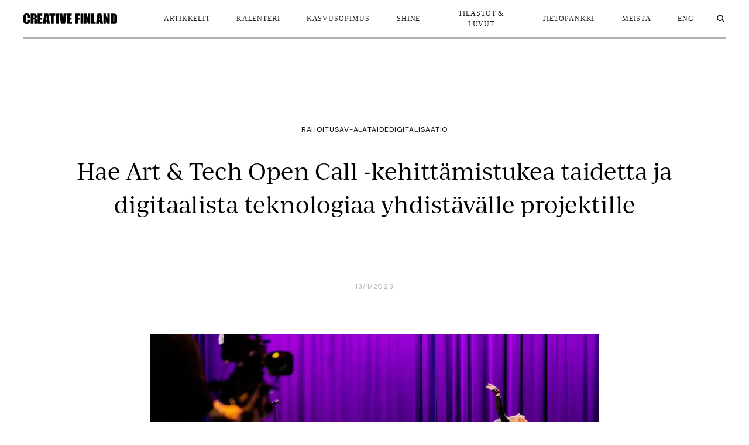

--- FILE ---
content_type: text/html; charset=utf-8
request_url: https://www.creativefinland.fi/post/hae-art-tech-open-call-kehittamistukea-taidetta-ja-digitaalista-teknologiaa-yhdistavalle-projektille
body_size: 51423
content:
<!DOCTYPE html><!-- This site was created in Webflow. https://webflow.com --><!-- Last Published: Thu Oct 02 2025 10:55:31 GMT+0000 (Coordinated Universal Time) --><html data-wf-domain="www.creativefinland.fi" data-wf-page="627a3754aa6e1b824f4ce2e2" data-wf-site="627a3754aa6e1b56944ce2cd" lang="fi" data-wf-collection="627a3754aa6e1b01464ce334" data-wf-item-slug="hae-art-tech-open-call-kehittamistukea-taidetta-ja-digitaalista-teknologiaa-yhdistavalle-projektille"><head><meta charset="utf-8"/><title>Hae Art &amp; Tech Open Call -kehittämistukea taidetta ja digitaalista teknologiaa yhdistävälle projektille | Creative Finland</title><meta content="Aalto Digital Creatives avasi Art &amp; Tech Open Call -rahoitushaun luovien alojen projekteille, joissa yhdistetään taidetta ja teknologiaa innovatiivisilla tavoilla. Haku on auki 2.5.2023 asti." name="description"/><meta content="Hae Art &amp; Tech Open Call -kehittämistukea taidetta ja digitaalista teknologiaa yhdistävälle projektille | Creative Finland" property="og:title"/><meta content="Aalto Digital Creatives avasi Art &amp; Tech Open Call -rahoitushaun luovien alojen projekteille, joissa yhdistetään taidetta ja teknologiaa innovatiivisilla tavoilla. Haku on auki 2.5.2023 asti." property="og:description"/><meta content="https://cdn.prod.website-files.com/627a3754aa6e1b32224ce2d5/6437b6659cb0e10aced635e2_ADC_080422_Kalle_Kataila_websize-1467.webp" property="og:image"/><meta content="Hae Art &amp; Tech Open Call -kehittämistukea taidetta ja digitaalista teknologiaa yhdistävälle projektille | Creative Finland" property="twitter:title"/><meta content="Aalto Digital Creatives avasi Art &amp; Tech Open Call -rahoitushaun luovien alojen projekteille, joissa yhdistetään taidetta ja teknologiaa innovatiivisilla tavoilla. Haku on auki 2.5.2023 asti." property="twitter:description"/><meta content="https://cdn.prod.website-files.com/627a3754aa6e1b32224ce2d5/6437b6659cb0e10aced635e2_ADC_080422_Kalle_Kataila_websize-1467.webp" property="twitter:image"/><meta property="og:type" content="website"/><meta content="summary_large_image" name="twitter:card"/><meta content="width=device-width, initial-scale=1" name="viewport"/><meta content="g7JW3_8kkxBnJNISRXKIIrKMxihSHmlmpaLwvaXqy9s" name="google-site-verification"/><meta content="Webflow" name="generator"/><link href="https://cdn.prod.website-files.com/627a3754aa6e1b56944ce2cd/css/creativefinland.webflow.shared.98ebd8915.min.css" rel="stylesheet" type="text/css"/><link href="https://fonts.googleapis.com" rel="preconnect"/><link href="https://fonts.gstatic.com" rel="preconnect" crossorigin="anonymous"/><script src="https://ajax.googleapis.com/ajax/libs/webfont/1.6.26/webfont.js" type="text/javascript"></script><script type="text/javascript">WebFont.load({  google: {    families: ["DM Sans:regular,italic,700"]  }});</script><script type="text/javascript">!function(o,c){var n=c.documentElement,t=" w-mod-";n.className+=t+"js",("ontouchstart"in o||o.DocumentTouch&&c instanceof DocumentTouch)&&(n.className+=t+"touch")}(window,document);</script><link href="https://cdn.prod.website-files.com/627a3754aa6e1b56944ce2cd/65944d4ef1e5d7fd4594adf4_favicon-32x32.png" rel="shortcut icon" type="image/x-icon"/><link href="https://cdn.prod.website-files.com/627a3754aa6e1b56944ce2cd/65944d089d2a6bea822abf6a_logo%20kirjaimet%20(2048%20x%202048%20px).jpeg" rel="apple-touch-icon"/><link href="rss.xml" rel="alternate" title="RSS Feed" type="application/rss+xml"/><!-- Please keep this css code to improve the font quality-->
<style>
  * {
  -webkit-font-smoothing: antialiased;
  -moz-osx-font-smoothing: grayscale;
}
</style>

<!-- Ivy Journal font link -->
<link href="//cloud.typenetwork.com/projects/6532/fontface.css/" rel="stylesheet" type="text/css">

<!-- Cookie Consent -->
<script async src="https://cdn.jsdelivr.net/npm/@finsweet/cookie-consent@1/fs-cc.js" fs-cc-mode="opt-in"></script>
<!-- Please go to https://www.finsweet.com/cookie-consent/ for full setup instructions -->

<!-- Google Tag Manager -->
<script>(function(w,d,s,l,i){w[l]=w[l]||[];w[l].push({'gtm.start':
new Date().getTime(),event:'gtm.js'});var f=d.getElementsByTagName(s)[0],
j=d.createElement(s),dl=l!='dataLayer'?'&l='+l:'';j.async=true;j.src=
'https://www.googletagmanager.com/gtm.js?id='+i+dl;f.parentNode.insertBefore(j,f);
})(window,document,'script','dataLayer','GTM-MG665GT');</script>
<!-- End Google Tag Manager -->

<!-- For Newsletter Popup -->
<script src="https://cdnjs.cloudflare.com/ajax/libs/js-cookie/2.2.1/js.cookie.min.js" ></script>
<!-- Hotjar Tracking Code for https://www.creativefinland.fi/ -->
<script>
    (function(h,o,t,j,a,r){
        h.hj=h.hj||function(){(h.hj.q=h.hj.q||[]).push(arguments)};
        h._hjSettings={hjid:3811159,hjsv:6};
        a=o.getElementsByTagName('head')[0];
        r=o.createElement('script');r.async=1;
        r.src=t+h._hjSettings.hjid+j+h._hjSettings.hjsv;
        a.appendChild(r);
    })(window,document,'https://static.hotjar.com/c/hotjar-','.js?sv=');
</script>
<!-- [Attributes by Finsweet] Modal -->
<script async src="https://cdn.jsdelivr.net/npm/@finsweet/attributes-modal@1/modal.js"></script><!-- [Attributes by Finsweet] CMS Filter -->
<script async src="https://cdn.jsdelivr.net/npm/@finsweet/attributes-cmsfilter@1/cmsfilter.js"></script>
</head><body><div class="global-styles w-embed"><style>

/* Snippet gets rid of top margin on first element in any rich text*/
.w-richtext>:first-child {
	margin-top: 0;
}

/* Snippet gets rid of bottom margin on last element in any rich text*/
.w-richtext>:last-child, .w-richtext ol li:last-child, .w-richtext ul li:last-child {
	margin-bottom: 0;
}

/* Snippet prevents all click and hover interaction with an element */
.clickable-off {
	pointer-events: none;
}

/* Snippet enables all click and hover interaction with an element */
.clickable-on{
  pointer-events: auto;
}

/* Snippet enables you to add class of div-square which creates and maintains a 1:1 dimension of a div.*/
.div-square::after {
	content: "";
	display: block;
	padding-bottom: 100%;
}

/*Hide focus outline for main content element*/
main:focus-visible {
	outline: -webkit-focus-ring-color auto 0px;
}

/* Make sure containers never lose their center alignment*/
.container-medium, .container-small, .container-large {
	margin-right: auto !important;
	margin-left: auto !important;
}

/*Reset buttons, and links styles*/
a {
	color: inherit;
	text-decoration: inherit;
	font-size: inherit;
}

/*Apply "..." after 3 lines of text */
.text-style-3lines {
	display: -webkit-box;
	overflow: hidden;
	-webkit-line-clamp: 3;
	-webkit-box-orient: vertical;
}

/*Apply "..." after 2 lines of text */
.text-style-2lines {
	display: -webkit-box;
	overflow: hidden;
	-webkit-line-clamp: 2;
	-webkit-box-orient: vertical;
}

/*no underlines in tags */
.article-filter_category-tag {
	text-decoration: none !important; 
}


/* Ivy Journal fiksaus */
.blog-article-h1 {
    font-family: "Ivy Journal Reg";
    font-display: swap;
    font-style: normal;
    font-weight: normal;}
    
.blog-rich-text blockquote {
    font-family: "Ivy Journal Reg";
    font-display: swap;
    font-style: normal;
    font-weight: normal;}
    
</style></div><div class="nav-wrapper"><div data-animation="default" class="nav_component w-nav" data-easing2="ease-out-quint" data-easing="ease-out-quint" data-collapse="medium" data-w-id="7bea8700-705a-5d82-ff76-f5165e5ecf4a" role="banner" data-duration="400" data-doc-height="1"><a href="#" id="skip-link" class="nav_skip-to-main-link">Hyppää navigaation yli</a><div class="nav_container"><a href="/" class="nav_logo-link w-inline-block"><img src="https://cdn.prod.website-files.com/627a3754aa6e1b56944ce2cd/6284af4ab40cd342ebc033fd_creative-finland-logo.svg" loading="lazy" alt="" class="nav_link-logo home-page"/></a><nav role="navigation" class="nav_menu w-nav-menu"><div class="nav_link-wrapper"><div class="hide-desktop-only"><a href="/" class="nav_link first w-nav-link">Etusivu</a></div><a href="/artikkelit" class="nav_link first w-nav-link">Artikkelit</a><a href="/kalenteri" class="nav_link w-nav-link">Kalenteri</a><a href="/kasvusopimus" class="nav_link w-nav-link">Kasvusopimus</a><div data-hover="false" data-delay="100" class="nav_dropdown-menu w-dropdown"><div class="nav_dropdown-toggle w-dropdown-toggle"><div>Shine</div></div><nav class="nav_dropdown-list w-dropdown-list"><div class="nav_dropdown-links-wrapper"><a href="/shine/helsinki" class="nav_dropdown-link w-dropdown-link">Helsinki</a></div></nav></div><a href="/tilastot-luvut" class="nav_link w-nav-link">Tilastot &amp; luvut</a><div data-hover="false" data-delay="100" class="nav_dropdown-menu w-dropdown"><div class="nav_dropdown-toggle w-dropdown-toggle"><div>Tietopankki</div></div><nav class="nav_dropdown-list w-dropdown-list"><div class="nav_dropdown-links-wrapper"><a href="/julkaisut" class="nav_dropdown-link w-dropdown-link">Julkaisut</a><a href="/toimialajarjestot" class="nav_dropdown-link w-dropdown-link">Toimialajärjestöt</a><a href="/yrityspalvelut" rel="noopener" class="nav_dropdown-link w-dropdown-link">Yrityspalvelut</a></div></nav></div><a href="/meista" class="nav_link w-nav-link">MEistä</a><a href="https://www.creativefinland.org/" class="nav_link w-nav-link">Eng</a><a href="/search" class="nav_link is-mobile w-inline-block"><div class="icon-embed-medium w-embed"><svg xmlns="http://www.w3.org/2000/svg" xmlns:xlink="http://www.w3.org/1999/xlink" aria-hidden="true" role="img" class="iconify iconify--bx" width="100%" height="100%" preserveAspectRatio="xMidYMid meet" viewBox="0 0 24 24"><path fill="currentColor" d="M10 18a7.952 7.952 0 0 0 4.897-1.688l4.396 4.396l1.414-1.414l-4.396-4.396A7.952 7.952 0 0 0 18 10c0-4.411-3.589-8-8-8s-8 3.589-8 8s3.589 8 8 8m0-14c3.309 0 6 2.691 6 6s-2.691 6-6 6s-6-2.691-6-6s2.691-6 6-6"></path></svg></div><div>haku</div></a><div class="search_modal-1_component"><div fs-modal-element="open" role="button" aria-roledescription="open-modal-trigger" aria-controls="fs-modal-1-popup" aria-haspopup="dialog" aria-expanded="false" tabindex="0" class="search_modal-1_button"><div class="icon-embed-xxsmall w-embed"><svg xmlns="http://www.w3.org/2000/svg" xmlns:xlink="http://www.w3.org/1999/xlink" aria-hidden="true" role="img" class="iconify iconify--bx" width="100%" height="100%" preserveAspectRatio="xMidYMid meet" viewBox="0 0 24 24"><path fill="currentColor" d="M10 18a7.952 7.952 0 0 0 4.897-1.688l4.396 4.396l1.414-1.414l-4.396-4.396A7.952 7.952 0 0 0 18 10c0-4.411-3.589-8-8-8s-8 3.589-8 8s3.589 8 8 8m0-14c3.309 0 6 2.691 6 6s-2.691 6-6 6s-6-2.691-6-6s2.691-6 6-6"></path></svg></div></div><div id="fs-modal-1-popup" role="dialog" aria-modal="true" aria-labelledby="fs-modal-1-heading" fs-modal-element="modal" class="search_modal-1_popup"><div fs-modal-element="close" aria-hidden="true" class="search_modal-1_cover"></div><div class="search_modal-1_wrapper"><div class="search_modal-1_content"><div id="fs-modal-1-heading" class="search_modal-1_heading">Hae aihetta tai artikkelia</div><form action="/search" id="w-node-_4c32828e-8977-2f4a-1e28-ba1f74a88c19-74a88c0f" class="search_search-wrapper w-form"><label for="search-2" class="search_search-field">Search</label><input class="search_search-input w-input" maxlength="256" name="query" placeholder="Hae" type="search" id="search" required=""/><input type="submit" class="button is-search w-button" value="Hae"/></form></div><div fs-modal-element="close" role="button" aria-roledescription="close-modal-trigger" aria-controls="fs-modal-1-popup" aria-label="Close modal" tabindex="0" aria-expanded="false" class="search_modal-1_close"><div class="search_modal-1_close-icon w-embed"><svg xmlns="http://www.w3.org/2000/svg" aria-hidden="true" viewBox="0 0 24 24">
<path fill="CurrentColor" d="M14.5,12l9-9c0.7-0.7,0.7-1.8,0-2.5c-0.7-0.7-1.8-0.7-2.5,0l-9,9l-9-9c-0.7-0.7-1.8-0.7-2.5,0 c-0.7,0.7-0.7,1.8,0,2.5l9,9l-9,9c-0.7,0.7-0.7,1.8,0,2.5c0.7,0.7,1.8,0.7,2.5,0l9-9l9,9c0.7,0.7,1.8,0.7,2.5,0 c0.7-0.7,0.7-1.8,0-2.5L14.5,12z"/>
</svg></div></div></div></div></div></div><div class="hide-desktop-only"><div class="mobile-menu-info_component"><div class="mobile-menu-info_some-wrapper"><div class="mobile-menu-info_list-wrapper w-dyn-list"><div role="list" class="mobile-menu-info_list w-dyn-items"><div role="listitem" class="mobile-menu-info_list-item w-dyn-item"><div class="mobile-menu-info_some-link-wrapper"><div class="margin-right margin-small"><a rel="noopener" href="http://www.instagram.com/creativefinland/" target="_blank" class="some-links_link w-inline-block"><div class="icon-1x1-small w-embed"><svg  aria-hidden="true" role="img" fill=currentColor viewBox="0 0 24 24" xmlns="http://www.w3.org/2000/svg"><title>Instagram icon</title><path d="M12 0C8.74 0 8.333.015 7.053.072 5.775.132 4.905.333 4.14.63c-.789.306-1.459.717-2.126 1.384S.935 3.35.63 4.14C.333 4.905.131 5.775.072 7.053.012 8.333 0 8.74 0 12s.015 3.667.072 4.947c.06 1.277.261 2.148.558 2.913.306.788.717 1.459 1.384 2.126.667.666 1.336 1.079 2.126 1.384.766.296 1.636.499 2.913.558C8.333 23.988 8.74 24 12 24s3.667-.015 4.947-.072c1.277-.06 2.148-.262 2.913-.558.788-.306 1.459-.718 2.126-1.384.666-.667 1.079-1.335 1.384-2.126.296-.765.499-1.636.558-2.913.06-1.28.072-1.687.072-4.947s-.015-3.667-.072-4.947c-.06-1.277-.262-2.149-.558-2.913-.306-.789-.718-1.459-1.384-2.126C21.319 1.347 20.651.935 19.86.63c-.765-.297-1.636-.499-2.913-.558C15.667.012 15.26 0 12 0zm0 2.16c3.203 0 3.585.016 4.85.071 1.17.055 1.805.249 2.227.415.562.217.96.477 1.382.896.419.42.679.819.896 1.381.164.422.36 1.057.413 2.227.057 1.266.07 1.646.07 4.85s-.015 3.585-.074 4.85c-.061 1.17-.256 1.805-.421 2.227-.224.562-.479.96-.899 1.382-.419.419-.824.679-1.38.896-.42.164-1.065.36-2.235.413-1.274.057-1.649.07-4.859.07-3.211 0-3.586-.015-4.859-.074-1.171-.061-1.816-.256-2.236-.421-.569-.224-.96-.479-1.379-.899-.421-.419-.69-.824-.9-1.38-.165-.42-.359-1.065-.42-2.235-.045-1.26-.061-1.649-.061-4.844 0-3.196.016-3.586.061-4.861.061-1.17.255-1.814.42-2.234.21-.57.479-.96.9-1.381.419-.419.81-.689 1.379-.898.42-.166 1.051-.361 2.221-.421 1.275-.045 1.65-.06 4.859-.06l.045.03zm0 3.678c-3.405 0-6.162 2.76-6.162 6.162 0 3.405 2.76 6.162 6.162 6.162 3.405 0 6.162-2.76 6.162-6.162 0-3.405-2.76-6.162-6.162-6.162zM12 16c-2.21 0-4-1.79-4-4s1.79-4 4-4 4 1.79 4 4-1.79 4-4 4zm7.846-10.405c0 .795-.646 1.44-1.44 1.44-.795 0-1.44-.646-1.44-1.44 0-.794.646-1.439 1.44-1.439.793-.001 1.44.645 1.44 1.439z"/></svg></div></a></div><div class="margin-right margin-small"><a rel="noopener" href="https://www.facebook.com/creativefinland" target="_blank" class="some-links_link w-inline-block"><div class="icon-1x1-small w-embed"><svg aria-hidden="true" role="img" fill='currentColor' xmlns="http://www.w3.org/2000/svg" viewBox="0 0 24 24"><title>Facebook icon</title><path d="M24 12.073c0-6.627-5.373-12-12-12s-12 5.373-12 12c0 5.99 4.388 10.954 10.125 11.854v-8.385H7.078v-3.47h3.047V9.43c0-3.007 1.792-4.669 4.533-4.669 1.312 0 2.686.235 2.686.235v2.953H15.83c-1.491 0-1.956.925-1.956 1.874v2.25h3.328l-.532 3.47h-2.796v8.385C19.612 23.027 24 18.062 24 12.073z"/></svg></div></a></div><div class="margin-right margin-small"><a rel="noopener" href="https://soundcloud.com/user-602627814" target="_blank" class="some-links_link w-inline-block"><div class="icon-1x1-small w-embed"><svg aria-hidden="true" fill='currentColor' role="img" viewBox="0 0 24 24" xmlns="http://www.w3.org/2000/svg"><title>SoundCloud icon</title><path d="M1.175 12.225c-.051 0-.094.046-.101.1l-.233 2.154.233 2.105c.007.058.05.098.101.098.05 0 .09-.04.099-.098l.255-2.105-.27-2.154c0-.057-.045-.1-.09-.1m-.899.828c-.06 0-.091.037-.104.094L0 14.479l.165 1.308c0 .055.045.094.09.094s.089-.045.104-.104l.21-1.319-.21-1.334c0-.061-.044-.09-.09-.09m1.83-1.229c-.061 0-.12.045-.12.104l-.21 2.563.225 2.458c0 .06.045.12.119.12.061 0 .105-.061.121-.12l.254-2.474-.254-2.548c-.016-.06-.061-.12-.121-.12m.945-.089c-.075 0-.135.06-.15.135l-.193 2.64.21 2.544c.016.077.075.138.149.138.075 0 .135-.061.15-.15l.24-2.532-.24-2.623c0-.075-.06-.135-.135-.135l-.031-.017zm1.155.36c-.005-.09-.075-.149-.159-.149-.09 0-.158.06-.164.149l-.217 2.43.2 2.563c0 .09.075.157.159.157.074 0 .148-.068.148-.158l.227-2.563-.227-2.444.033.015zm.809-1.709c-.101 0-.18.09-.18.181l-.21 3.957.187 2.563c0 .09.08.164.18.164.094 0 .174-.09.18-.18l.209-2.563-.209-3.972c-.008-.104-.088-.18-.18-.18m.959-.914c-.105 0-.195.09-.203.194l-.18 4.872.165 2.548c0 .12.09.209.195.209.104 0 .194-.089.21-.209l.193-2.548-.192-4.856c-.016-.12-.105-.21-.21-.21m.989-.449c-.121 0-.211.089-.225.209l-.165 5.275.165 2.52c.014.119.104.225.225.225.119 0 .225-.105.225-.225l.195-2.52-.196-5.275c0-.12-.105-.225-.225-.225m1.245.045c0-.135-.105-.24-.24-.24-.119 0-.24.105-.24.24l-.149 5.441.149 2.503c.016.135.121.24.256.24s.24-.105.24-.24l.164-2.503-.164-5.456-.016.015zm.749-.134c-.135 0-.255.119-.255.254l-.15 5.322.15 2.473c0 .15.12.255.255.255s.255-.12.255-.27l.15-2.474-.165-5.307c0-.148-.12-.27-.271-.27m1.005.166c-.164 0-.284.135-.284.285l-.103 5.143.135 2.474c0 .149.119.277.284.277.149 0 .271-.12.284-.285l.121-2.443-.135-5.112c-.012-.164-.135-.285-.285-.285m1.184-.945c-.045-.029-.105-.044-.165-.044s-.119.015-.165.044c-.09.054-.149.15-.149.255v.061l-.104 6.048.115 2.449v.008c.008.06.03.135.074.18.058.061.142.104.234.104.08 0 .158-.044.209-.09.058-.06.091-.135.091-.225l.015-.24.117-2.203-.135-6.086c0-.104-.061-.193-.135-.239l-.002-.022zm1.006-.547c-.045-.045-.09-.061-.15-.061-.074 0-.149.016-.209.061-.075.061-.119.15-.119.24v.029l-.137 6.609.076 1.215.061 1.185c0 .164.148.314.328.314.181 0 .33-.15.33-.329l.15-2.414-.15-6.637c0-.12-.074-.221-.165-.277m8.934 3.777c-.405 0-.795.086-1.139.232-.24-2.654-2.46-4.736-5.188-4.736-.659 0-1.305.135-1.889.359-.225.09-.27.18-.285.359v9.368c.016.18.15.33.33.345h8.185C22.681 17.218 24 15.914 24 14.28s-1.319-2.952-2.938-2.952"/></svg></div></a></div><div class="margin-right margin-small"><a rel="noopener" href="https://twitter.com/creativefinland" target="_blank" class="some-links_link w-inline-block"><div class="icon-1x1-small w-embed"><svg aria-hidden="true" role="img" fill=currentColor xmlns="http://www.w3.org/2000/svg" viewBox="0 0 24 24"><title>Twitter icon</title><path d="M23.953 4.57a10 10 0 01-2.825.775 4.958 4.958 0 002.163-2.723c-.951.555-2.005.959-3.127 1.184a4.92 4.92 0 00-8.384 4.482C7.69 8.095 4.067 6.13 1.64 3.162a4.822 4.822 0 00-.666 2.475c0 1.71.87 3.213 2.188 4.096a4.904 4.904 0 01-2.228-.616v.06a4.923 4.923 0 003.946 4.827 4.996 4.996 0 01-2.212.085 4.936 4.936 0 004.604 3.417 9.867 9.867 0 01-6.102 2.105c-.39 0-.779-.023-1.17-.067a13.995 13.995 0 007.557 2.209c9.053 0 13.998-7.496 13.998-13.985 0-.21 0-.42-.015-.63A9.935 9.935 0 0024 4.59z"/></svg></div></a></div></div></div></div></div></div><div class="mobile-menu-info_link-wrapper"><div class="margin-bottom margin-xsmall"><a href="/avoimet-tyopaikat">Avoimet työ- ja harjoittelupaikat</a></div><div class="margin-bottom margin-xsmall"><a href="/selosteet/saavutettavuusseloste">Saavtettavuusseloste</a></div><div class="margin-bottom margin-xsmall"><a href="/selosteet/tietosuojaseloste">Tietoturvaseloste</a></div><div class="margin-bottom margin-xsmall"><a href="/selosteet/evastepolitiikka">Evästepolitiikka</a></div><div class="margin-bottom margin-xsmall"><a href="/meista">Yhteystiedot</a></div></div></div></div></nav><div class="nav_menu-button w-nav-button"><div data-is-ix2-target="1" class="nav_menu-icon" data-w-id="7bea8700-705a-5d82-ff76-f5165e5ecf52" data-animation-type="lottie" data-src="https://cdn.prod.website-files.com/627a3754aa6e1b56944ce2cd/627ce3d62fd6dca1efaf349a_creative-finland-hamburger.json" data-loop="0" data-direction="1" data-autoplay="0" data-renderer="svg" data-default-duration="0.9009008642064572" data-duration="0" data-ix2-initial-state="0"></div></div></div></div></div><div class="page-wrapper"><main id="main" class="main-wrapper"><section class="section-blog-article-header"><div class="page-padding"><div class="container-large"><div class="padding-vertical padding-article-hero"><div class="blog-article-header_component"><div class="blog-article-info_category-list-wrapper w-dyn-list"><div role="list" class="blog-article-info_category-list w-dyn-items"><div role="listitem" class="blog-article-info_category-list-item w-dyn-item"><a href="/kategoriat/rahoitus" class="blog-article-info_category-list-lin">Rahoitus</a></div><div role="listitem" class="blog-article-info_category-list-item w-dyn-item"><a href="/kategoriat/av" class="blog-article-info_category-list-lin">Av-ala</a></div><div role="listitem" class="blog-article-info_category-list-item w-dyn-item"><a href="/kategoriat/taidegalleriat" class="blog-article-info_category-list-lin">Taide</a></div><div role="listitem" class="blog-article-info_category-list-item w-dyn-item"><a href="/kategoriat/digitalisaatio" class="blog-article-info_category-list-lin">Digitalisaatio</a></div></div></div><div class="margin-bottom"><h1 class="blog-article-h1">Hae Art &amp; Tech Open Call -kehittämistukea taidetta ja digitaalista teknologiaa yhdistävälle projektille</h1></div><div class="blog-article-info_component"><div class="margin-bottom margin-another-custom"><div class="blog-article-info_small-wrap w-condition-invisible"><div class="blog-article-info_inline-text">By </div><div class="blog-article-info_inline-text w-dyn-bind-empty"></div><div class="blog-article-info_inline-text">Creative Finland</div></div></div><div class="blog-article-info_small-wrap"><div class="blog-article-info_inline-text smaller">13/4/2023</div></div><div class="blog-article-info_small-wrap w-condition-invisible"><div class="blog-article-info_inline-text smaller w-dyn-bind-empty"></div><div class="blog-article-info_inline-text smaller"> min read</div></div></div></div></div></div></div></section><section class="section-blog-article-content"><div class="page-padding"><div class="container-small"><div class="padding-vertical"><div class="max-width-full"><div class="blog-article-content_component"><div data-w-id="dae69668-2ca3-e70c-1d20-a103a1a8cdaf" style="opacity:0" class="blog-article-content_podcast w-condition-invisible"><div class="margin-bottom margin-small"><a rel="noopener" href="#" class="article_podcast-link w-inline-block w-condition-invisible"><div>Kuuntele Spotifyssä</div></a></div><div class="margin-bottom margin-small"><a rel="noopener" href="#" class="article_podcast-link alt w-inline-block w-condition-invisible"><div>Kuuntele Soundcloudissa</div></a></div><div class="margin-bottom margin-medium w-condition-invisible"><div><div tabindex="0" role="button" aria-expanded="false" aria-controls="faq-content" data-w-id="38bc0319-8aa9-74ce-ea7e-43a61e7bd1b3" class="faq_question-wrapper"><div>Näytä podcastin litteroitu versio</div><div class="faq_plus-wrapper"><div style="-webkit-transform:translate3d(0, 0, 0) scale3d(1, 1, 1) rotateX(0) rotateY(0) rotateZ(0deg) skew(0, 0);-moz-transform:translate3d(0, 0, 0) scale3d(1, 1, 1) rotateX(0) rotateY(0) rotateZ(0deg) skew(0, 0);-ms-transform:translate3d(0, 0, 0) scale3d(1, 1, 1) rotateX(0) rotateY(0) rotateZ(0deg) skew(0, 0);transform:translate3d(0, 0, 0) scale3d(1, 1, 1) rotateX(0) rotateY(0) rotateZ(0deg) skew(0, 0)" class="faq_plus-hor"></div><div class="faq_plus-vert"></div></div></div><div aria-hidden="true" style="height:0px" class="faq_answer-wrapper"><div class="faq_rich-text w-dyn-bind-empty w-richtext"></div></div></div></div></div><div class="margin-bottom margin-artikkeli-iso-vali"><img alt="Tanssiva hahmo näyttämöllä ja etualalla henkilöitä näyttöpäätteiden ääressä" loading="lazy" width="Auto" src="https://cdn.prod.website-files.com/627a3754aa6e1b32224ce2d5/6437b6659cb0e10aced635e2_ADC_080422_Kalle_Kataila_websize-1467.webp" sizes="100vw" srcset="https://cdn.prod.website-files.com/627a3754aa6e1b32224ce2d5/6437b6659cb0e10aced635e2_ADC_080422_Kalle_Kataila_websize-1467-p-500.webp 500w, https://cdn.prod.website-files.com/627a3754aa6e1b32224ce2d5/6437b6659cb0e10aced635e2_ADC_080422_Kalle_Kataila_websize-1467-p-800.webp 800w, https://cdn.prod.website-files.com/627a3754aa6e1b32224ce2d5/6437b6659cb0e10aced635e2_ADC_080422_Kalle_Kataila_websize-1467.webp 914w" class="blog-article-content_image"/><img src="https://cdn.prod.website-files.com/627a3754aa6e1b32224ce2d5/6437b6659cb0e10aced635e2_ADC_080422_Kalle_Kataila_websize-1467.webp" loading="lazy" alt="Hae Art &amp; Tech Open Call -kehittämistukea taidetta ja digitaalista teknologiaa yhdistävälle projektille" sizes="100vw" srcset="https://cdn.prod.website-files.com/627a3754aa6e1b32224ce2d5/6437b6659cb0e10aced635e2_ADC_080422_Kalle_Kataila_websize-1467-p-500.webp 500w, https://cdn.prod.website-files.com/627a3754aa6e1b32224ce2d5/6437b6659cb0e10aced635e2_ADC_080422_Kalle_Kataila_websize-1467-p-800.webp 800w, https://cdn.prod.website-files.com/627a3754aa6e1b32224ce2d5/6437b6659cb0e10aced635e2_ADC_080422_Kalle_Kataila_websize-1467.webp 914w" class="blog-article-content_image w-condition-invisible"/><div class="margin-top margin-artikkeli-tiny"><p class="blog-article-content_image-text">Opera Beyond demo, jossa Xsens motion capture -puku. Kuva: Kalle Kataila</p></div></div><div class="margin-bottom margin-artikkeli-iso-vali"><div class="blog-article_ingress w-richtext"><p>Aalto Digital Creatives avasi Art &amp; Tech Open Call -rahoitushaun luovien alojen projekteille, joissa yhdistetään taidetta ja teknologiaa innovatiivisilla tavoilla. Haku on auki 2.5.2023 asti.</p><p>‍</p></div></div><div class="blog-rich-text w-richtext"><p>Aalto Digital Creatives on avannut vuosittaisen Art &amp; Tech Open Call -kehittämistukihaun luovien alojen projekteille. </p><p>Art &amp; Tech Open Call ’23 -rahoitushaussa taiteilijat, muotoilijat, pelien kehittäjät ja muut luovien alojen tekijät voivat hakea kehittämistukea projekteille, joissa yhdistyy taide ja teknologia. </p><p>Tuettavien hankkeiden tulee edistää luovia aloja hyödyntämällä digitaalisuutta uusilla tavoilla. Kehittämistuki on 5 000 - 15 000 euroa ja lisäksi mahdollisuus käyttää Aalto Studiosin teknisiä studiotiloja ja kalustoa.</p><h2>Kenelle</h2><p>Hakuun voivat osallistua Suomessa asuvat tutkimus-, opiskelija- ja taiteilijaryhmät, startupit sekä muut luovien alojen toimijat. </p><h2>Minkälaiselle hankkeelle</h2><p>Art &amp; Tech Open Call -tukea hakevilla tiimeillä tulee olla selkeä näkemys digitaalisen sisällön tai prototyypin kehittämisestä sekä toteuttamiseen vaadittavasta teknologiasta.</p><p>Aiheena voi olla esimerkiksi:</p><ul role="list"><li>audiovisuaalisen tarinankerronnan uudet metodit ja teknologiat</li><li>teknologialla tehostettu taide, muotoilu tai viihde</li><li>laskennallisten metodien käyttö luovan alan projekteissa</li><li>interaktiivisen ja lisätyn todellisuuden kokemukset ja pelit</li></ul><p>Tuen edellytys on, että projektista toteutetaan prototyyppi tai demo.</p><h2>Hakuohjeet </h2><p>Hakuaikaa on tiistaihin 2.5.2023 asti. <a href="https://studios.aalto.fi/art-tech-open-call-23/">Tarkemmat hakuohjeet täällä</a>  </p><p><a href="https://www.aalto.fi/fi/uutiset/aalto-digital-creatives-julkisti-vuosittaisen-art-tech-open-call-kehittamistukihaun-luovien-alojen">Suomenkielinen tiedote</a> https://www.aalto.fi/fi/uutiset/aalto-digital-creatives-julkisti-vuosittaisen-art-tech-open-call-kehittamistukihaun-luovien-alojen </p><h3>Lisätietoja</h3><p>Ari Kivimäki, Aalto Studios, ari.kivimaki (a) aalto.fi </p><p>‍</p></div></div></div></div></div></div></section><section class="section-blog-article-kilkkeet"><div class="page-padding"><div class="container-small"><div class="padding-vertical padding-medium"><div class="max-width-full"><div class="margin-bottom margin-huge w-condition-invisible"><div class="blog-article-bottom-info_component"><div id="w-node-de9ea715-62f4-b545-9478-2579a376f4e3-4f4ce2e2" class="blog-article-bottom-info_title-wrapper"><div>Info</div></div><div id="w-node-_37483df8-a9f0-8bbb-7725-e614b6472aca-4f4ce2e2" class="blog-article-bottom-info_text-wrapper"><div id="w-node-cf1ef4c6-ca0a-823f-0cb5-a9efa8789fcf-4f4ce2e2" class="w-dyn-bind-empty w-richtext"></div></div></div></div><div class="margin-bottom margin-huge w-condition-invisible"><div class="blog-article-download_component w-condition-invisible"><a href="#" class="blog-article-download_link-block w-inline-block"><div class="blog-article-download_file-name w-dyn-bind-empty"></div><div class="blog-article-download_small-text">Lataa PDF</div></a></div></div><div class="margin-bottom margin-large w-condition-invisible"><div class="blog-article-author_component w-condition-invisible"><div id="w-node-cc3fd439-fe63-e044-3da0-f349a2bcb8bc-4f4ce2e2" class="blog-article-author_title-wrapper"><div>Lisätietoa</div></div><div id="w-node-cc3fd439-fe63-e044-3da0-f349a2bcb8bf-4f4ce2e2" class="blog-article-author_text-wrapper"><div id="w-node-cc3fd439-fe63-e044-3da0-f349a2bcb8c0-4f4ce2e2" class="blog-article-author_list-wrapper w-dyn-list"><div class="w-dyn-empty"><div>No items found.</div></div></div></div></div></div><div class="margin-bottom margin-large"><div class="html-embed w-embed"><a class="blog-article-some_link" href="https://www.facebook.com/sharer/sharer.php?u=&t=" title="Share on Facebook" target="_blank" onclick="window.open('https://www.facebook.com/sharer/sharer.php?u=' + encodeURIComponent(document.URL) + '&t=' + encodeURIComponent(document.URL)); return false;">
<svg height="2rem" wight="2rem" aria-hidden="true" role="img" fill='currentColor' xmlns="http://www.w3.org/2000/svg" viewBox="0 0 24 24"><title>Facebook icon</title><path d="M24 12.073c0-6.627-5.373-12-12-12s-12 5.373-12 12c0 5.99 4.388 10.954 10.125 11.854v-8.385H7.078v-3.47h3.047V9.43c0-3.007 1.792-4.669 4.533-4.669 1.312 0 2.686.235 2.686.235v2.953H15.83c-1.491 0-1.956.925-1.956 1.874v2.25h3.328l-.532 3.47h-2.796v8.385C19.612 23.027 24 18.062 24 12.073z"/></svg>
</a>

<a class="blog-article-some_link" href="https://www.instagram.com/creativefinland/?hl=fi" target="_blank">
<svg height="2rem" wight="2rem" aria-hidden="true" role="img" fill=currentColor viewBox="0 0 24 24" xmlns="http://www.w3.org/2000/svg"><title>Instagram icon</title><path d="M12 0C8.74 0 8.333.015 7.053.072 5.775.132 4.905.333 4.14.63c-.789.306-1.459.717-2.126 1.384S.935 3.35.63 4.14C.333 4.905.131 5.775.072 7.053.012 8.333 0 8.74 0 12s.015 3.667.072 4.947c.06 1.277.261 2.148.558 2.913.306.788.717 1.459 1.384 2.126.667.666 1.336 1.079 2.126 1.384.766.296 1.636.499 2.913.558C8.333 23.988 8.74 24 12 24s3.667-.015 4.947-.072c1.277-.06 2.148-.262 2.913-.558.788-.306 1.459-.718 2.126-1.384.666-.667 1.079-1.335 1.384-2.126.296-.765.499-1.636.558-2.913.06-1.28.072-1.687.072-4.947s-.015-3.667-.072-4.947c-.06-1.277-.262-2.149-.558-2.913-.306-.789-.718-1.459-1.384-2.126C21.319 1.347 20.651.935 19.86.63c-.765-.297-1.636-.499-2.913-.558C15.667.012 15.26 0 12 0zm0 2.16c3.203 0 3.585.016 4.85.071 1.17.055 1.805.249 2.227.415.562.217.96.477 1.382.896.419.42.679.819.896 1.381.164.422.36 1.057.413 2.227.057 1.266.07 1.646.07 4.85s-.015 3.585-.074 4.85c-.061 1.17-.256 1.805-.421 2.227-.224.562-.479.96-.899 1.382-.419.419-.824.679-1.38.896-.42.164-1.065.36-2.235.413-1.274.057-1.649.07-4.859.07-3.211 0-3.586-.015-4.859-.074-1.171-.061-1.816-.256-2.236-.421-.569-.224-.96-.479-1.379-.899-.421-.419-.69-.824-.9-1.38-.165-.42-.359-1.065-.42-2.235-.045-1.26-.061-1.649-.061-4.844 0-3.196.016-3.586.061-4.861.061-1.17.255-1.814.42-2.234.21-.57.479-.96.9-1.381.419-.419.81-.689 1.379-.898.42-.166 1.051-.361 2.221-.421 1.275-.045 1.65-.06 4.859-.06l.045.03zm0 3.678c-3.405 0-6.162 2.76-6.162 6.162 0 3.405 2.76 6.162 6.162 6.162 3.405 0 6.162-2.76 6.162-6.162 0-3.405-2.76-6.162-6.162-6.162zM12 16c-2.21 0-4-1.79-4-4s1.79-4 4-4 4 1.79 4 4-1.79 4-4 4zm7.846-10.405c0 .795-.646 1.44-1.44 1.44-.795 0-1.44-.646-1.44-1.44 0-.794.646-1.439 1.44-1.439.793-.001 1.44.645 1.44 1.439z"/></svg>
</a>

<a 
	class="blog-article-some_link" 
	href="https://twitter.com/intent/tweet?" 
	target="_blank" title="Tweet" 
	onclick="window.open('https://twitter.com/intent/tweet?text=' + encodeURIComponent(document.title) + ':%20 ' + encodeURIComponent(document.URL)); return false;"
	>
<svg height="2rem" wight="2rem" aria-hidden="true" role="img" fill=currentColor xmlns="http://www.w3.org/2000/svg" viewBox="0 0 24 24"><title>Twitter icon</title><path d="M23.953 4.57a10 10 0 01-2.825.775 4.958 4.958 0 002.163-2.723c-.951.555-2.005.959-3.127 1.184a4.92 4.92 0 00-8.384 4.482C7.69 8.095 4.067 6.13 1.64 3.162a4.822 4.822 0 00-.666 2.475c0 1.71.87 3.213 2.188 4.096a4.904 4.904 0 01-2.228-.616v.06a4.923 4.923 0 003.946 4.827 4.996 4.996 0 01-2.212.085 4.936 4.936 0 004.604 3.417 9.867 9.867 0 01-6.102 2.105c-.39 0-.779-.023-1.17-.067a13.995 13.995 0 007.557 2.209c9.053 0 13.998-7.496 13.998-13.985 0-.21 0-.42-.015-.63A9.935 9.935 0 0024 4.59z"/></svg>
</a>

<a 
	class="blog-article-some_link" 
	href="https://www.linkedin.com/sharing/share-offsite/?url=" 
	target="_blank" title="LinkedIn" 
	onclick="window.open('https://www.linkedin.com/sharing/share-offsite/?url=' + 'encodeURIComponent(document.URL)); return false;"
	>
<svg height="2rem" wight="2rem" xmlns="http://www.w3.org/2000/svg" xmlns:xlink="http://www.w3.org/1999/xlink" aria-hidden="true" role="img" preserveAspectRatio="xMidYMid meet" viewBox="0 0 24 24"><path xmlns="http://www.w3.org/2000/svg" fill="currentColor" d="M20.447 20.452h-3.554v-5.569c0-1.328-.027-3.037-1.852-3.037c-1.853 0-2.136 1.445-2.136 2.939v5.667H9.351V9h3.414v1.561h.046c.477-.9 1.637-1.85 3.37-1.85c3.601 0 4.267 2.37 4.267 5.455v6.286zM5.337 7.433a2.062 2.062 0 0 1-2.063-2.065a2.064 2.064 0 1 1 2.063 2.065m1.782 13.019H3.555V9h3.564zM22.225 0H1.771C.792 0 0 .774 0 1.729v20.542C0 23.227.792 24 1.771 24h20.451C23.2 24 24 23.227 24 22.271V1.729C24 .774 23.2 0 22.222 0z"/></svg>
</a></div></div></div></div></div></div></section><section class="section-you-might-like"><div class="page-padding"><div class="container-large"><div class="padding-vertical padding-medium"><div class="margin-bottom margin-small"><div class="other-blog-articles_component"><div class="other-blog-articles_title-wrapper"><div>Nämä saattaisivat kiinnostaa sinua</div></div><div class="hidden-filtrer_component"><div fs-cmsfilter-element="filters" class="w-form"><form id="email-form" name="email-form" data-name="Email Form" method="get" data-wf-page-id="627a3754aa6e1b824f4ce2e2" data-wf-element-id="bc5987a7-050b-fba0-4ec5-03b79f647b01" data-turnstile-sitekey="0x4AAAAAAAQTptj2So4dx43e"><label class="w-checkbox"><input type="checkbox" id="checkbox" name="checkbox" data-name="Checkbox" class="w-checkbox-input" checked=""/><span fs-cmsfilter-field="category" class="w-form-label" for="checkbox">Rahoitus</span></label><label class="w-checkbox"><input type="checkbox" id="checkbox-2" name="checkbox-2" data-name="Checkbox 2" class="w-checkbox-input" checked=""/><span fs-cmsfilter-field="category" class="w-form-label" for="checkbox-2">Av-ala</span></label></form><div class="w-form-done"><div>Thank you! Your submission has been received!</div></div><div class="w-form-fail"><div>Oops! Something went wrong while submitting the form.</div></div></div></div><div fs-cmsfilter-element="list" class="articles_article-wrapper w-dyn-list"><div fs-cmsload-mode="load-under" fs-cmsload-element="list" role="list" class="articles_article-list blog-article-page w-dyn-items"><div id="w-node-_1262c967-7e16-9c8b-192e-9f905dc2cac6-4f4ce2e2" role="listitem" class="articles_article-item small-list w-dyn-item"><a href="/post/business-finland-kaynnistaa-uudet-rahoitushaut-luoville-aloille" class="articles_image-wrapper w-inline-block"><div class="article_podcast-image-wrapper w-condition-invisible"><div class="article_another-podcast-wrapper"><img src="https://cdn.prod.website-files.com/627a3754aa6e1b32224ce2d5/696a06ca6e50d6af441800dd_BF.jpg" loading="lazy" alt="Business Finland käynnistää uudet rahoitushaut luoville aloille" class="articles_image podcast w-condition-invisible"/><img sizes="(max-width: 2083px) 100vw, 2083px" loading="lazy" alt="Business Finland käynnistää uudet rahoitushaut luoville aloille" src="https://cdn.prod.website-files.com/627a3754aa6e1b56944ce2cd/6296f0d73b8e511aadb0f7d6_creative-finland-podcast.jpg" srcset="https://cdn.prod.website-files.com/627a3754aa6e1b56944ce2cd/6296f0d73b8e511aadb0f7d6_creative-finland-podcast-p-500.jpeg 500w, https://cdn.prod.website-files.com/627a3754aa6e1b56944ce2cd/6296f0d73b8e511aadb0f7d6_creative-finland-podcast-p-800.jpeg 800w, https://cdn.prod.website-files.com/627a3754aa6e1b56944ce2cd/6296f0d73b8e511aadb0f7d6_creative-finland-podcast-p-1080.jpeg 1080w, https://cdn.prod.website-files.com/627a3754aa6e1b56944ce2cd/6296f0d73b8e511aadb0f7d6_creative-finland-podcast-p-1600.jpeg 1600w, https://cdn.prod.website-files.com/627a3754aa6e1b56944ce2cd/6296f0d73b8e511aadb0f7d6_creative-finland-podcast-p-2000.jpeg 2000w, https://cdn.prod.website-files.com/627a3754aa6e1b56944ce2cd/6296f0d73b8e511aadb0f7d6_creative-finland-podcast.jpg 2083w" class="articles_image podcast w-condition-invisible"/></div></div><img src="https://cdn.prod.website-files.com/627a3754aa6e1b32224ce2d5/696a06ca6e50d6af441800dd_BF.jpg" loading="lazy" alt="Business Finland käynnistää uudet rahoitushaut luoville aloille" class="articles_image"/><img src="https://cdn.prod.website-files.com/627a3754aa6e1b56944ce2cd/627c9db107e34f67152a4764_creative-finland-artikkeli-placeholder%20(4).jpg" loading="lazy" alt="Business Finland käynnistää uudet rahoitushaut luoville aloille" class="articles_image placeholder1 w-condition-invisible"/><img src="https://cdn.prod.website-files.com/627a3754aa6e1b56944ce2cd/627c9db25eb31985e832bd3e_creative-finland-artikkeli-placeholder%20(2).jpg" loading="lazy" alt="Business Finland käynnistää uudet rahoitushaut luoville aloille" class="articles_image placeholder2 w-condition-invisible"/><img src="https://cdn.prod.website-files.com/627a3754aa6e1b56944ce2cd/627c9db2ac86494e1a4ed724_creative-finland-artikkeli-placeholder%20(1).jpg" loading="lazy" alt="Business Finland käynnistää uudet rahoitushaut luoville aloille" class="articles_image placeholder3 w-condition-invisible"/><img src="https://cdn.prod.website-files.com/627a3754aa6e1b56944ce2cd/627c9db247706dc7bfcc2ba9_creative-finland-artikkeli-placeholder%20(3).jpg" loading="lazy" alt="Business Finland käynnistää uudet rahoitushaut luoville aloille" class="articles_image placeholder4 w-condition-invisible"/><div class="articles_event-date-wrapper w-condition-invisible"><div class="w-dyn-bind-empty"></div><div class="w-condition-invisible">-</div><div class="w-dyn-bind-empty"></div></div></a><div class="articles_category-wrapper article-page"><div class="articles_category-list-wrapper article-page w-dyn-list"><div role="list" class="articles_category-list article-page w-dyn-items"><div role="listitem" class="articles_category-item w-dyn-item"><div class="article-filter_category-tag"><div fs-cmsfilter-field="category">Rahoitus</div></div></div><div role="listitem" class="articles_category-item w-dyn-item"><div class="article-filter_category-tag"><div fs-cmsfilter-field="category">TKI</div></div></div></div></div></div><a href="/post/business-finland-kaynnistaa-uudet-rahoitushaut-luoville-aloille" class="articles_text-wrapper w-inline-block"><div class="articles_title small-list">Business Finland käynnistää uudet rahoitushaut luoville aloille</div></a><div class="hidden-filter-identifier"><div fs-cmsfilter-field="category">Rahoitus</div></div></div><div id="w-node-_1262c967-7e16-9c8b-192e-9f905dc2cac6-4f4ce2e2" role="listitem" class="articles_article-item small-list w-dyn-item"><a href="/post/teollisuus-tarvitsee-luovaa-osaamista---business-finlandin-kampanja-rakentaa-tulevaisuuden-menestystarinoita" class="articles_image-wrapper w-inline-block"><div class="article_podcast-image-wrapper w-condition-invisible"><div class="article_another-podcast-wrapper"><img src="https://cdn.prod.website-files.com/627a3754aa6e1b32224ce2d5/68cbe664a9518e75d54b5fd8_Business%20Finland.jpg" loading="lazy" alt="Teollisuus tarvitsee luovaa osaamista – Business Finlandin kampanja rakentaa tulevaisuuden menestystarinoita " sizes="100vw" srcset="https://cdn.prod.website-files.com/627a3754aa6e1b32224ce2d5/68cbe664a9518e75d54b5fd8_Business%20Finland-p-500.jpg 500w, https://cdn.prod.website-files.com/627a3754aa6e1b32224ce2d5/68cbe664a9518e75d54b5fd8_Business%20Finland-p-800.jpg 800w, https://cdn.prod.website-files.com/627a3754aa6e1b32224ce2d5/68cbe664a9518e75d54b5fd8_Business%20Finland-p-1080.jpg 1080w, https://cdn.prod.website-files.com/627a3754aa6e1b32224ce2d5/68cbe664a9518e75d54b5fd8_Business%20Finland-p-1600.jpg 1600w, https://cdn.prod.website-files.com/627a3754aa6e1b32224ce2d5/68cbe664a9518e75d54b5fd8_Business%20Finland-p-2000.jpg 2000w, https://cdn.prod.website-files.com/627a3754aa6e1b32224ce2d5/68cbe664a9518e75d54b5fd8_Business%20Finland-p-2600.jpg 2600w, https://cdn.prod.website-files.com/627a3754aa6e1b32224ce2d5/68cbe664a9518e75d54b5fd8_Business%20Finland-p-3200.jpg 3200w, https://cdn.prod.website-files.com/627a3754aa6e1b32224ce2d5/68cbe664a9518e75d54b5fd8_Business%20Finland.jpg 3704w" class="articles_image podcast w-condition-invisible"/><img sizes="(max-width: 2083px) 100vw, 2083px" loading="lazy" alt="Teollisuus tarvitsee luovaa osaamista – Business Finlandin kampanja rakentaa tulevaisuuden menestystarinoita " src="https://cdn.prod.website-files.com/627a3754aa6e1b56944ce2cd/6296f0d73b8e511aadb0f7d6_creative-finland-podcast.jpg" srcset="https://cdn.prod.website-files.com/627a3754aa6e1b56944ce2cd/6296f0d73b8e511aadb0f7d6_creative-finland-podcast-p-500.jpeg 500w, https://cdn.prod.website-files.com/627a3754aa6e1b56944ce2cd/6296f0d73b8e511aadb0f7d6_creative-finland-podcast-p-800.jpeg 800w, https://cdn.prod.website-files.com/627a3754aa6e1b56944ce2cd/6296f0d73b8e511aadb0f7d6_creative-finland-podcast-p-1080.jpeg 1080w, https://cdn.prod.website-files.com/627a3754aa6e1b56944ce2cd/6296f0d73b8e511aadb0f7d6_creative-finland-podcast-p-1600.jpeg 1600w, https://cdn.prod.website-files.com/627a3754aa6e1b56944ce2cd/6296f0d73b8e511aadb0f7d6_creative-finland-podcast-p-2000.jpeg 2000w, https://cdn.prod.website-files.com/627a3754aa6e1b56944ce2cd/6296f0d73b8e511aadb0f7d6_creative-finland-podcast.jpg 2083w" class="articles_image podcast w-condition-invisible"/></div></div><img src="https://cdn.prod.website-files.com/627a3754aa6e1b32224ce2d5/68cbe664a9518e75d54b5fd8_Business%20Finland.jpg" loading="lazy" alt="Teollisuus tarvitsee luovaa osaamista – Business Finlandin kampanja rakentaa tulevaisuuden menestystarinoita " sizes="100vw" srcset="https://cdn.prod.website-files.com/627a3754aa6e1b32224ce2d5/68cbe664a9518e75d54b5fd8_Business%20Finland-p-500.jpg 500w, https://cdn.prod.website-files.com/627a3754aa6e1b32224ce2d5/68cbe664a9518e75d54b5fd8_Business%20Finland-p-800.jpg 800w, https://cdn.prod.website-files.com/627a3754aa6e1b32224ce2d5/68cbe664a9518e75d54b5fd8_Business%20Finland-p-1080.jpg 1080w, https://cdn.prod.website-files.com/627a3754aa6e1b32224ce2d5/68cbe664a9518e75d54b5fd8_Business%20Finland-p-1600.jpg 1600w, https://cdn.prod.website-files.com/627a3754aa6e1b32224ce2d5/68cbe664a9518e75d54b5fd8_Business%20Finland-p-2000.jpg 2000w, https://cdn.prod.website-files.com/627a3754aa6e1b32224ce2d5/68cbe664a9518e75d54b5fd8_Business%20Finland-p-2600.jpg 2600w, https://cdn.prod.website-files.com/627a3754aa6e1b32224ce2d5/68cbe664a9518e75d54b5fd8_Business%20Finland-p-3200.jpg 3200w, https://cdn.prod.website-files.com/627a3754aa6e1b32224ce2d5/68cbe664a9518e75d54b5fd8_Business%20Finland.jpg 3704w" class="articles_image"/><img src="https://cdn.prod.website-files.com/627a3754aa6e1b56944ce2cd/627c9db107e34f67152a4764_creative-finland-artikkeli-placeholder%20(4).jpg" loading="lazy" alt="Teollisuus tarvitsee luovaa osaamista – Business Finlandin kampanja rakentaa tulevaisuuden menestystarinoita " class="articles_image placeholder1 w-condition-invisible"/><img src="https://cdn.prod.website-files.com/627a3754aa6e1b56944ce2cd/627c9db25eb31985e832bd3e_creative-finland-artikkeli-placeholder%20(2).jpg" loading="lazy" alt="Teollisuus tarvitsee luovaa osaamista – Business Finlandin kampanja rakentaa tulevaisuuden menestystarinoita " class="articles_image placeholder2 w-condition-invisible"/><img src="https://cdn.prod.website-files.com/627a3754aa6e1b56944ce2cd/627c9db2ac86494e1a4ed724_creative-finland-artikkeli-placeholder%20(1).jpg" loading="lazy" alt="Teollisuus tarvitsee luovaa osaamista – Business Finlandin kampanja rakentaa tulevaisuuden menestystarinoita " class="articles_image placeholder3 w-condition-invisible"/><img src="https://cdn.prod.website-files.com/627a3754aa6e1b56944ce2cd/627c9db247706dc7bfcc2ba9_creative-finland-artikkeli-placeholder%20(3).jpg" loading="lazy" alt="Teollisuus tarvitsee luovaa osaamista – Business Finlandin kampanja rakentaa tulevaisuuden menestystarinoita " class="articles_image placeholder4 w-condition-invisible"/><div class="articles_event-date-wrapper w-condition-invisible"><div class="w-dyn-bind-empty"></div><div class="w-condition-invisible">-</div><div class="w-dyn-bind-empty"></div></div></a><div class="articles_category-wrapper article-page"><div class="articles_category-list-wrapper article-page w-dyn-list"><div role="list" class="articles_category-list article-page w-dyn-items"><div role="listitem" class="articles_category-item w-dyn-item"><div class="article-filter_category-tag"><div fs-cmsfilter-field="category">Digitalisaatio</div></div></div><div role="listitem" class="articles_category-item w-dyn-item"><div class="article-filter_category-tag"><div fs-cmsfilter-field="category">Innovaatiot</div></div></div></div></div></div><a href="/post/teollisuus-tarvitsee-luovaa-osaamista---business-finlandin-kampanja-rakentaa-tulevaisuuden-menestystarinoita" class="articles_text-wrapper w-inline-block"><div class="articles_title small-list">Teollisuus tarvitsee luovaa osaamista – Business Finlandin kampanja rakentaa tulevaisuuden menestystarinoita </div></a><div class="hidden-filter-identifier"><div fs-cmsfilter-field="category">Digitaisaatio</div></div></div><div id="w-node-_1262c967-7e16-9c8b-192e-9f905dc2cac6-4f4ce2e2" role="listitem" class="articles_article-item small-list w-dyn-item"><a href="/post/elokuvatuottajan-suunnittelemasta-onnellisuusmuseosta-tulee-helsingin-uusi-vierailukohde" class="articles_image-wrapper w-inline-block"><div class="article_podcast-image-wrapper w-condition-invisible"><div class="article_another-podcast-wrapper"><img src="https://cdn.prod.website-files.com/627a3754aa6e1b32224ce2d5/682d84bb5bdbec60b22ee50d_Arabia_festival_JuhaValkeajoki_Sherpa-7-1-1024x683.jpg" loading="lazy" alt="Elokuvatuottajan suunnittelemasta Onnellisuusmuseosta tulee Helsingin uusi vierailukohde" sizes="100vw" srcset="https://cdn.prod.website-files.com/627a3754aa6e1b32224ce2d5/682d84bb5bdbec60b22ee50d_Arabia_festival_JuhaValkeajoki_Sherpa-7-1-1024x683-p-500.jpg 500w, https://cdn.prod.website-files.com/627a3754aa6e1b32224ce2d5/682d84bb5bdbec60b22ee50d_Arabia_festival_JuhaValkeajoki_Sherpa-7-1-1024x683-p-800.jpg 800w, https://cdn.prod.website-files.com/627a3754aa6e1b32224ce2d5/682d84bb5bdbec60b22ee50d_Arabia_festival_JuhaValkeajoki_Sherpa-7-1-1024x683.jpg 1024w" class="articles_image podcast w-condition-invisible"/><img sizes="(max-width: 2083px) 100vw, 2083px" loading="lazy" alt="Elokuvatuottajan suunnittelemasta Onnellisuusmuseosta tulee Helsingin uusi vierailukohde" src="https://cdn.prod.website-files.com/627a3754aa6e1b56944ce2cd/6296f0d73b8e511aadb0f7d6_creative-finland-podcast.jpg" srcset="https://cdn.prod.website-files.com/627a3754aa6e1b56944ce2cd/6296f0d73b8e511aadb0f7d6_creative-finland-podcast-p-500.jpeg 500w, https://cdn.prod.website-files.com/627a3754aa6e1b56944ce2cd/6296f0d73b8e511aadb0f7d6_creative-finland-podcast-p-800.jpeg 800w, https://cdn.prod.website-files.com/627a3754aa6e1b56944ce2cd/6296f0d73b8e511aadb0f7d6_creative-finland-podcast-p-1080.jpeg 1080w, https://cdn.prod.website-files.com/627a3754aa6e1b56944ce2cd/6296f0d73b8e511aadb0f7d6_creative-finland-podcast-p-1600.jpeg 1600w, https://cdn.prod.website-files.com/627a3754aa6e1b56944ce2cd/6296f0d73b8e511aadb0f7d6_creative-finland-podcast-p-2000.jpeg 2000w, https://cdn.prod.website-files.com/627a3754aa6e1b56944ce2cd/6296f0d73b8e511aadb0f7d6_creative-finland-podcast.jpg 2083w" class="articles_image podcast w-condition-invisible"/></div></div><img src="https://cdn.prod.website-files.com/627a3754aa6e1b32224ce2d5/682d84bb5bdbec60b22ee50d_Arabia_festival_JuhaValkeajoki_Sherpa-7-1-1024x683.jpg" loading="lazy" alt="Elokuvatuottajan suunnittelemasta Onnellisuusmuseosta tulee Helsingin uusi vierailukohde" sizes="100vw" srcset="https://cdn.prod.website-files.com/627a3754aa6e1b32224ce2d5/682d84bb5bdbec60b22ee50d_Arabia_festival_JuhaValkeajoki_Sherpa-7-1-1024x683-p-500.jpg 500w, https://cdn.prod.website-files.com/627a3754aa6e1b32224ce2d5/682d84bb5bdbec60b22ee50d_Arabia_festival_JuhaValkeajoki_Sherpa-7-1-1024x683-p-800.jpg 800w, https://cdn.prod.website-files.com/627a3754aa6e1b32224ce2d5/682d84bb5bdbec60b22ee50d_Arabia_festival_JuhaValkeajoki_Sherpa-7-1-1024x683.jpg 1024w" class="articles_image"/><img src="https://cdn.prod.website-files.com/627a3754aa6e1b56944ce2cd/627c9db107e34f67152a4764_creative-finland-artikkeli-placeholder%20(4).jpg" loading="lazy" alt="Elokuvatuottajan suunnittelemasta Onnellisuusmuseosta tulee Helsingin uusi vierailukohde" class="articles_image placeholder1 w-condition-invisible"/><img src="https://cdn.prod.website-files.com/627a3754aa6e1b56944ce2cd/627c9db25eb31985e832bd3e_creative-finland-artikkeli-placeholder%20(2).jpg" loading="lazy" alt="Elokuvatuottajan suunnittelemasta Onnellisuusmuseosta tulee Helsingin uusi vierailukohde" class="articles_image placeholder2 w-condition-invisible"/><img src="https://cdn.prod.website-files.com/627a3754aa6e1b56944ce2cd/627c9db2ac86494e1a4ed724_creative-finland-artikkeli-placeholder%20(1).jpg" loading="lazy" alt="Elokuvatuottajan suunnittelemasta Onnellisuusmuseosta tulee Helsingin uusi vierailukohde" class="articles_image placeholder3 w-condition-invisible"/><img src="https://cdn.prod.website-files.com/627a3754aa6e1b56944ce2cd/627c9db247706dc7bfcc2ba9_creative-finland-artikkeli-placeholder%20(3).jpg" loading="lazy" alt="Elokuvatuottajan suunnittelemasta Onnellisuusmuseosta tulee Helsingin uusi vierailukohde" class="articles_image placeholder4 w-condition-invisible"/><div class="articles_event-date-wrapper w-condition-invisible"><div class="w-dyn-bind-empty"></div><div class="w-condition-invisible">-</div><div class="w-dyn-bind-empty"></div></div></a><div class="articles_category-wrapper article-page"><div class="articles_category-list-wrapper article-page w-dyn-list"><div role="list" class="articles_category-list article-page w-dyn-items"><div role="listitem" class="articles_category-item w-dyn-item"><div class="article-filter_category-tag"><div fs-cmsfilter-field="category">Elämystalous</div></div></div><div role="listitem" class="articles_category-item w-dyn-item"><div class="article-filter_category-tag"><div fs-cmsfilter-field="category">Museot</div></div></div></div></div></div><a href="/post/elokuvatuottajan-suunnittelemasta-onnellisuusmuseosta-tulee-helsingin-uusi-vierailukohde" class="articles_text-wrapper w-inline-block"><div class="articles_title small-list">Elokuvatuottajan suunnittelemasta Onnellisuusmuseosta tulee Helsingin uusi vierailukohde</div></a><div class="hidden-filter-identifier"><div fs-cmsfilter-field="category">Elämystalous</div></div></div><div id="w-node-_1262c967-7e16-9c8b-192e-9f905dc2cac6-4f4ce2e2" role="listitem" class="articles_article-item small-list w-dyn-item"><a href="/post/avekin-creademon-ja-digidemon-demoavustusten-haku-2025-on-auki" class="articles_image-wrapper w-inline-block"><div class="article_podcast-image-wrapper w-condition-invisible"><div class="article_another-podcast-wrapper"><img src="https://cdn.prod.website-files.com/627a3754aa6e1b32224ce2d5/682d819b776dfbfbe149d9e8_hae-nyt_vaalea-1340x754.png" loading="lazy" alt="AVEKin CreaDemon ja DigiDemon demoavustusten haku 2025 on auki" sizes="100vw" srcset="https://cdn.prod.website-files.com/627a3754aa6e1b32224ce2d5/682d819b776dfbfbe149d9e8_hae-nyt_vaalea-1340x754-p-500.png 500w, https://cdn.prod.website-files.com/627a3754aa6e1b32224ce2d5/682d819b776dfbfbe149d9e8_hae-nyt_vaalea-1340x754-p-800.png 800w, https://cdn.prod.website-files.com/627a3754aa6e1b32224ce2d5/682d819b776dfbfbe149d9e8_hae-nyt_vaalea-1340x754-p-1080.png 1080w, https://cdn.prod.website-files.com/627a3754aa6e1b32224ce2d5/682d819b776dfbfbe149d9e8_hae-nyt_vaalea-1340x754.png 1340w" class="articles_image podcast w-condition-invisible"/><img sizes="(max-width: 2083px) 100vw, 2083px" loading="lazy" alt="AVEKin CreaDemon ja DigiDemon demoavustusten haku 2025 on auki" src="https://cdn.prod.website-files.com/627a3754aa6e1b56944ce2cd/6296f0d73b8e511aadb0f7d6_creative-finland-podcast.jpg" srcset="https://cdn.prod.website-files.com/627a3754aa6e1b56944ce2cd/6296f0d73b8e511aadb0f7d6_creative-finland-podcast-p-500.jpeg 500w, https://cdn.prod.website-files.com/627a3754aa6e1b56944ce2cd/6296f0d73b8e511aadb0f7d6_creative-finland-podcast-p-800.jpeg 800w, https://cdn.prod.website-files.com/627a3754aa6e1b56944ce2cd/6296f0d73b8e511aadb0f7d6_creative-finland-podcast-p-1080.jpeg 1080w, https://cdn.prod.website-files.com/627a3754aa6e1b56944ce2cd/6296f0d73b8e511aadb0f7d6_creative-finland-podcast-p-1600.jpeg 1600w, https://cdn.prod.website-files.com/627a3754aa6e1b56944ce2cd/6296f0d73b8e511aadb0f7d6_creative-finland-podcast-p-2000.jpeg 2000w, https://cdn.prod.website-files.com/627a3754aa6e1b56944ce2cd/6296f0d73b8e511aadb0f7d6_creative-finland-podcast.jpg 2083w" class="articles_image podcast w-condition-invisible"/></div></div><img src="https://cdn.prod.website-files.com/627a3754aa6e1b32224ce2d5/682d819b776dfbfbe149d9e8_hae-nyt_vaalea-1340x754.png" loading="lazy" alt="AVEKin CreaDemon ja DigiDemon demoavustusten haku 2025 on auki" sizes="100vw" srcset="https://cdn.prod.website-files.com/627a3754aa6e1b32224ce2d5/682d819b776dfbfbe149d9e8_hae-nyt_vaalea-1340x754-p-500.png 500w, https://cdn.prod.website-files.com/627a3754aa6e1b32224ce2d5/682d819b776dfbfbe149d9e8_hae-nyt_vaalea-1340x754-p-800.png 800w, https://cdn.prod.website-files.com/627a3754aa6e1b32224ce2d5/682d819b776dfbfbe149d9e8_hae-nyt_vaalea-1340x754-p-1080.png 1080w, https://cdn.prod.website-files.com/627a3754aa6e1b32224ce2d5/682d819b776dfbfbe149d9e8_hae-nyt_vaalea-1340x754.png 1340w" class="articles_image"/><img src="https://cdn.prod.website-files.com/627a3754aa6e1b56944ce2cd/627c9db107e34f67152a4764_creative-finland-artikkeli-placeholder%20(4).jpg" loading="lazy" alt="AVEKin CreaDemon ja DigiDemon demoavustusten haku 2025 on auki" class="articles_image placeholder1 w-condition-invisible"/><img src="https://cdn.prod.website-files.com/627a3754aa6e1b56944ce2cd/627c9db25eb31985e832bd3e_creative-finland-artikkeli-placeholder%20(2).jpg" loading="lazy" alt="AVEKin CreaDemon ja DigiDemon demoavustusten haku 2025 on auki" class="articles_image placeholder2 w-condition-invisible"/><img src="https://cdn.prod.website-files.com/627a3754aa6e1b56944ce2cd/627c9db2ac86494e1a4ed724_creative-finland-artikkeli-placeholder%20(1).jpg" loading="lazy" alt="AVEKin CreaDemon ja DigiDemon demoavustusten haku 2025 on auki" class="articles_image placeholder3 w-condition-invisible"/><img src="https://cdn.prod.website-files.com/627a3754aa6e1b56944ce2cd/627c9db247706dc7bfcc2ba9_creative-finland-artikkeli-placeholder%20(3).jpg" loading="lazy" alt="AVEKin CreaDemon ja DigiDemon demoavustusten haku 2025 on auki" class="articles_image placeholder4 w-condition-invisible"/><div class="articles_event-date-wrapper w-condition-invisible"><div class="w-dyn-bind-empty"></div><div class="w-condition-invisible">-</div><div class="w-dyn-bind-empty"></div></div></a><div class="articles_category-wrapper article-page"><div class="articles_category-list-wrapper article-page w-dyn-list"><div role="list" class="articles_category-list article-page w-dyn-items"><div role="listitem" class="articles_category-item w-dyn-item"><div class="article-filter_category-tag"><div fs-cmsfilter-field="category">Rahoitus</div></div></div><div role="listitem" class="articles_category-item w-dyn-item"><div class="article-filter_category-tag"><div fs-cmsfilter-field="category">Monialaisuus</div></div></div></div></div></div><a href="/post/avekin-creademon-ja-digidemon-demoavustusten-haku-2025-on-auki" class="articles_text-wrapper w-inline-block"><div class="articles_title small-list">AVEKin CreaDemon ja DigiDemon demoavustusten haku 2025 on auki</div></a><div class="hidden-filter-identifier"><div fs-cmsfilter-field="category">Rahoitus</div></div></div><div id="w-node-_1262c967-7e16-9c8b-192e-9f905dc2cac6-4f4ce2e2" role="listitem" class="articles_article-item small-list w-dyn-item"><a href="/post/luovien-alojen-podcasteissa-sukelletaan-myyntiin-kansainvalistymiseen-ja-digitaalisuuteen" class="articles_image-wrapper w-inline-block"><div class="article_podcast-image-wrapper w-condition-invisible"><div class="article_another-podcast-wrapper"><img src="https://cdn.prod.website-files.com/627a3754aa6e1b32224ce2d5/67f8bb41b13c9c0c820405ac_podcast.jpg" loading="lazy" alt="Luovien alojen podcasteissa sukelletaan myyntiin, kansainvälistymiseen ja digitaalisuuteen " sizes="100vw" srcset="https://cdn.prod.website-files.com/627a3754aa6e1b32224ce2d5/67f8bb41b13c9c0c820405ac_podcast-p-500.jpg 500w, https://cdn.prod.website-files.com/627a3754aa6e1b32224ce2d5/67f8bb41b13c9c0c820405ac_podcast-p-800.jpg 800w, https://cdn.prod.website-files.com/627a3754aa6e1b32224ce2d5/67f8bb41b13c9c0c820405ac_podcast-p-1080.jpg 1080w, https://cdn.prod.website-files.com/627a3754aa6e1b32224ce2d5/67f8bb41b13c9c0c820405ac_podcast.jpg 1280w" class="articles_image podcast w-condition-invisible"/><img sizes="(max-width: 2083px) 100vw, 2083px" loading="lazy" alt="Luovien alojen podcasteissa sukelletaan myyntiin, kansainvälistymiseen ja digitaalisuuteen " src="https://cdn.prod.website-files.com/627a3754aa6e1b56944ce2cd/6296f0d73b8e511aadb0f7d6_creative-finland-podcast.jpg" srcset="https://cdn.prod.website-files.com/627a3754aa6e1b56944ce2cd/6296f0d73b8e511aadb0f7d6_creative-finland-podcast-p-500.jpeg 500w, https://cdn.prod.website-files.com/627a3754aa6e1b56944ce2cd/6296f0d73b8e511aadb0f7d6_creative-finland-podcast-p-800.jpeg 800w, https://cdn.prod.website-files.com/627a3754aa6e1b56944ce2cd/6296f0d73b8e511aadb0f7d6_creative-finland-podcast-p-1080.jpeg 1080w, https://cdn.prod.website-files.com/627a3754aa6e1b56944ce2cd/6296f0d73b8e511aadb0f7d6_creative-finland-podcast-p-1600.jpeg 1600w, https://cdn.prod.website-files.com/627a3754aa6e1b56944ce2cd/6296f0d73b8e511aadb0f7d6_creative-finland-podcast-p-2000.jpeg 2000w, https://cdn.prod.website-files.com/627a3754aa6e1b56944ce2cd/6296f0d73b8e511aadb0f7d6_creative-finland-podcast.jpg 2083w" class="articles_image podcast w-condition-invisible"/></div></div><img src="https://cdn.prod.website-files.com/627a3754aa6e1b32224ce2d5/67f8bb41b13c9c0c820405ac_podcast.jpg" loading="lazy" alt="Luovien alojen podcasteissa sukelletaan myyntiin, kansainvälistymiseen ja digitaalisuuteen " sizes="100vw" srcset="https://cdn.prod.website-files.com/627a3754aa6e1b32224ce2d5/67f8bb41b13c9c0c820405ac_podcast-p-500.jpg 500w, https://cdn.prod.website-files.com/627a3754aa6e1b32224ce2d5/67f8bb41b13c9c0c820405ac_podcast-p-800.jpg 800w, https://cdn.prod.website-files.com/627a3754aa6e1b32224ce2d5/67f8bb41b13c9c0c820405ac_podcast-p-1080.jpg 1080w, https://cdn.prod.website-files.com/627a3754aa6e1b32224ce2d5/67f8bb41b13c9c0c820405ac_podcast.jpg 1280w" class="articles_image"/><img src="https://cdn.prod.website-files.com/627a3754aa6e1b56944ce2cd/627c9db107e34f67152a4764_creative-finland-artikkeli-placeholder%20(4).jpg" loading="lazy" alt="Luovien alojen podcasteissa sukelletaan myyntiin, kansainvälistymiseen ja digitaalisuuteen " class="articles_image placeholder1 w-condition-invisible"/><img src="https://cdn.prod.website-files.com/627a3754aa6e1b56944ce2cd/627c9db25eb31985e832bd3e_creative-finland-artikkeli-placeholder%20(2).jpg" loading="lazy" alt="Luovien alojen podcasteissa sukelletaan myyntiin, kansainvälistymiseen ja digitaalisuuteen " class="articles_image placeholder2 w-condition-invisible"/><img src="https://cdn.prod.website-files.com/627a3754aa6e1b56944ce2cd/627c9db2ac86494e1a4ed724_creative-finland-artikkeli-placeholder%20(1).jpg" loading="lazy" alt="Luovien alojen podcasteissa sukelletaan myyntiin, kansainvälistymiseen ja digitaalisuuteen " class="articles_image placeholder3 w-condition-invisible"/><img src="https://cdn.prod.website-files.com/627a3754aa6e1b56944ce2cd/627c9db247706dc7bfcc2ba9_creative-finland-artikkeli-placeholder%20(3).jpg" loading="lazy" alt="Luovien alojen podcasteissa sukelletaan myyntiin, kansainvälistymiseen ja digitaalisuuteen " class="articles_image placeholder4 w-condition-invisible"/><div class="articles_event-date-wrapper w-condition-invisible"><div class="w-dyn-bind-empty"></div><div class="w-condition-invisible">-</div><div class="w-dyn-bind-empty"></div></div></a><div class="articles_category-wrapper article-page"><div class="articles_category-list-wrapper article-page w-dyn-list"><div role="list" class="articles_category-list article-page w-dyn-items"><div role="listitem" class="articles_category-item w-dyn-item"><div class="article-filter_category-tag"><div fs-cmsfilter-field="category">Kansainvälistyminen</div></div></div><div role="listitem" class="articles_category-item w-dyn-item"><div class="article-filter_category-tag"><div fs-cmsfilter-field="category">Digitalisaatio</div></div></div></div></div></div><a href="/post/luovien-alojen-podcasteissa-sukelletaan-myyntiin-kansainvalistymiseen-ja-digitaalisuuteen" class="articles_text-wrapper w-inline-block"><div class="articles_title small-list">Luovien alojen podcasteissa sukelletaan myyntiin, kansainvälistymiseen ja digitaalisuuteen </div></a><div class="hidden-filter-identifier"><div fs-cmsfilter-field="category">Kansainvälistyminen</div></div></div><div id="w-node-_1262c967-7e16-9c8b-192e-9f905dc2cac6-4f4ce2e2" role="listitem" class="articles_article-item small-list w-dyn-item"><a href="/post/pispala-clothing-x-tampere-filharmonia---ainutlaatuinen-yhteistyomallisto" class="articles_image-wrapper w-inline-block"><div class="article_podcast-image-wrapper w-condition-invisible"><div class="article_another-podcast-wrapper"><img src="https://cdn.prod.website-files.com/627a3754aa6e1b32224ce2d5/67e6df39f359fb2b5c7af498_Kuva%20Jussi%20Paloj%C3%A4rvi.jpg" loading="lazy" alt="Pispala Clothing x Tampere Filharmonia – ainutlaatuinen yhteistyömallisto " sizes="100vw" srcset="https://cdn.prod.website-files.com/627a3754aa6e1b32224ce2d5/67e6df39f359fb2b5c7af498_Kuva%20Jussi%20Paloj%C3%A4rvi-p-500.jpg 500w, https://cdn.prod.website-files.com/627a3754aa6e1b32224ce2d5/67e6df39f359fb2b5c7af498_Kuva%20Jussi%20Paloj%C3%A4rvi-p-800.jpg 800w, https://cdn.prod.website-files.com/627a3754aa6e1b32224ce2d5/67e6df39f359fb2b5c7af498_Kuva%20Jussi%20Paloj%C3%A4rvi-p-1080.jpg 1080w, https://cdn.prod.website-files.com/627a3754aa6e1b32224ce2d5/67e6df39f359fb2b5c7af498_Kuva%20Jussi%20Paloj%C3%A4rvi.jpg 1280w" class="articles_image podcast w-condition-invisible"/><img sizes="(max-width: 2083px) 100vw, 2083px" loading="lazy" alt="Pispala Clothing x Tampere Filharmonia – ainutlaatuinen yhteistyömallisto " src="https://cdn.prod.website-files.com/627a3754aa6e1b56944ce2cd/6296f0d73b8e511aadb0f7d6_creative-finland-podcast.jpg" srcset="https://cdn.prod.website-files.com/627a3754aa6e1b56944ce2cd/6296f0d73b8e511aadb0f7d6_creative-finland-podcast-p-500.jpeg 500w, https://cdn.prod.website-files.com/627a3754aa6e1b56944ce2cd/6296f0d73b8e511aadb0f7d6_creative-finland-podcast-p-800.jpeg 800w, https://cdn.prod.website-files.com/627a3754aa6e1b56944ce2cd/6296f0d73b8e511aadb0f7d6_creative-finland-podcast-p-1080.jpeg 1080w, https://cdn.prod.website-files.com/627a3754aa6e1b56944ce2cd/6296f0d73b8e511aadb0f7d6_creative-finland-podcast-p-1600.jpeg 1600w, https://cdn.prod.website-files.com/627a3754aa6e1b56944ce2cd/6296f0d73b8e511aadb0f7d6_creative-finland-podcast-p-2000.jpeg 2000w, https://cdn.prod.website-files.com/627a3754aa6e1b56944ce2cd/6296f0d73b8e511aadb0f7d6_creative-finland-podcast.jpg 2083w" class="articles_image podcast w-condition-invisible"/></div></div><img src="https://cdn.prod.website-files.com/627a3754aa6e1b32224ce2d5/67e6df39f359fb2b5c7af498_Kuva%20Jussi%20Paloj%C3%A4rvi.jpg" loading="lazy" alt="Pispala Clothing x Tampere Filharmonia – ainutlaatuinen yhteistyömallisto " sizes="100vw" srcset="https://cdn.prod.website-files.com/627a3754aa6e1b32224ce2d5/67e6df39f359fb2b5c7af498_Kuva%20Jussi%20Paloj%C3%A4rvi-p-500.jpg 500w, https://cdn.prod.website-files.com/627a3754aa6e1b32224ce2d5/67e6df39f359fb2b5c7af498_Kuva%20Jussi%20Paloj%C3%A4rvi-p-800.jpg 800w, https://cdn.prod.website-files.com/627a3754aa6e1b32224ce2d5/67e6df39f359fb2b5c7af498_Kuva%20Jussi%20Paloj%C3%A4rvi-p-1080.jpg 1080w, https://cdn.prod.website-files.com/627a3754aa6e1b32224ce2d5/67e6df39f359fb2b5c7af498_Kuva%20Jussi%20Paloj%C3%A4rvi.jpg 1280w" class="articles_image"/><img src="https://cdn.prod.website-files.com/627a3754aa6e1b56944ce2cd/627c9db107e34f67152a4764_creative-finland-artikkeli-placeholder%20(4).jpg" loading="lazy" alt="Pispala Clothing x Tampere Filharmonia – ainutlaatuinen yhteistyömallisto " class="articles_image placeholder1 w-condition-invisible"/><img src="https://cdn.prod.website-files.com/627a3754aa6e1b56944ce2cd/627c9db25eb31985e832bd3e_creative-finland-artikkeli-placeholder%20(2).jpg" loading="lazy" alt="Pispala Clothing x Tampere Filharmonia – ainutlaatuinen yhteistyömallisto " class="articles_image placeholder2 w-condition-invisible"/><img src="https://cdn.prod.website-files.com/627a3754aa6e1b56944ce2cd/627c9db2ac86494e1a4ed724_creative-finland-artikkeli-placeholder%20(1).jpg" loading="lazy" alt="Pispala Clothing x Tampere Filharmonia – ainutlaatuinen yhteistyömallisto " class="articles_image placeholder3 w-condition-invisible"/><img src="https://cdn.prod.website-files.com/627a3754aa6e1b56944ce2cd/627c9db247706dc7bfcc2ba9_creative-finland-artikkeli-placeholder%20(3).jpg" loading="lazy" alt="Pispala Clothing x Tampere Filharmonia – ainutlaatuinen yhteistyömallisto " class="articles_image placeholder4 w-condition-invisible"/><div class="articles_event-date-wrapper w-condition-invisible"><div class="w-dyn-bind-empty"></div><div class="w-condition-invisible">-</div><div class="w-dyn-bind-empty"></div></div></a><div class="articles_category-wrapper article-page"><div class="articles_category-list-wrapper article-page w-dyn-list"><div role="list" class="articles_category-list article-page w-dyn-items"><div role="listitem" class="articles_category-item w-dyn-item"><div class="article-filter_category-tag"><div fs-cmsfilter-field="category">Muoti ja tekstiili</div></div></div><div role="listitem" class="articles_category-item w-dyn-item"><div class="article-filter_category-tag"><div fs-cmsfilter-field="category">Musiikki</div></div></div></div></div></div><a href="/post/pispala-clothing-x-tampere-filharmonia---ainutlaatuinen-yhteistyomallisto" class="articles_text-wrapper w-inline-block"><div class="articles_title small-list">Pispala Clothing x Tampere Filharmonia – ainutlaatuinen yhteistyömallisto </div></a><div class="hidden-filter-identifier"><div fs-cmsfilter-field="category">Muoti ja tekstiili</div></div></div><div id="w-node-_1262c967-7e16-9c8b-192e-9f905dc2cac6-4f4ce2e2" role="listitem" class="articles_article-item small-list w-dyn-item"><a href="/post/muuttuva-maailma-muuttuva-ala-audiovisuaalisen-alan-nykytila" class="articles_image-wrapper w-inline-block"><div class="article_podcast-image-wrapper w-condition-invisible"><div class="article_another-podcast-wrapper"><img src="https://cdn.prod.website-files.com/627a3754aa6e1b32224ce2d5/67dd4bc93aba831632bcf944_Muuttuva%20maailma%2C%20muuttuva%20ala%20%E2%80%93%20Katsaus%20audiovisuaalisen%20alan%20nykytilaan.png" loading="lazy" alt="Muuttuva maailma, muuttuva ala? Audiovisuaalisen alan nykytila " sizes="100vw" srcset="https://cdn.prod.website-files.com/627a3754aa6e1b32224ce2d5/67dd4bc93aba831632bcf944_Muuttuva%20maailma%2C%20muuttuva%20ala%20%E2%80%93%20Katsaus%20audiovisuaalisen%20alan%20nykytilaan-p-500.png 500w, https://cdn.prod.website-files.com/627a3754aa6e1b32224ce2d5/67dd4bc93aba831632bcf944_Muuttuva%20maailma%2C%20muuttuva%20ala%20%E2%80%93%20Katsaus%20audiovisuaalisen%20alan%20nykytilaan.png 736w" class="articles_image podcast w-condition-invisible"/><img sizes="(max-width: 2083px) 100vw, 2083px" loading="lazy" alt="Muuttuva maailma, muuttuva ala? Audiovisuaalisen alan nykytila " src="https://cdn.prod.website-files.com/627a3754aa6e1b56944ce2cd/6296f0d73b8e511aadb0f7d6_creative-finland-podcast.jpg" srcset="https://cdn.prod.website-files.com/627a3754aa6e1b56944ce2cd/6296f0d73b8e511aadb0f7d6_creative-finland-podcast-p-500.jpeg 500w, https://cdn.prod.website-files.com/627a3754aa6e1b56944ce2cd/6296f0d73b8e511aadb0f7d6_creative-finland-podcast-p-800.jpeg 800w, https://cdn.prod.website-files.com/627a3754aa6e1b56944ce2cd/6296f0d73b8e511aadb0f7d6_creative-finland-podcast-p-1080.jpeg 1080w, https://cdn.prod.website-files.com/627a3754aa6e1b56944ce2cd/6296f0d73b8e511aadb0f7d6_creative-finland-podcast-p-1600.jpeg 1600w, https://cdn.prod.website-files.com/627a3754aa6e1b56944ce2cd/6296f0d73b8e511aadb0f7d6_creative-finland-podcast-p-2000.jpeg 2000w, https://cdn.prod.website-files.com/627a3754aa6e1b56944ce2cd/6296f0d73b8e511aadb0f7d6_creative-finland-podcast.jpg 2083w" class="articles_image podcast w-condition-invisible"/></div></div><img src="https://cdn.prod.website-files.com/627a3754aa6e1b32224ce2d5/67dd4bc93aba831632bcf944_Muuttuva%20maailma%2C%20muuttuva%20ala%20%E2%80%93%20Katsaus%20audiovisuaalisen%20alan%20nykytilaan.png" loading="lazy" alt="Muuttuva maailma, muuttuva ala? Audiovisuaalisen alan nykytila " sizes="100vw" srcset="https://cdn.prod.website-files.com/627a3754aa6e1b32224ce2d5/67dd4bc93aba831632bcf944_Muuttuva%20maailma%2C%20muuttuva%20ala%20%E2%80%93%20Katsaus%20audiovisuaalisen%20alan%20nykytilaan-p-500.png 500w, https://cdn.prod.website-files.com/627a3754aa6e1b32224ce2d5/67dd4bc93aba831632bcf944_Muuttuva%20maailma%2C%20muuttuva%20ala%20%E2%80%93%20Katsaus%20audiovisuaalisen%20alan%20nykytilaan.png 736w" class="articles_image"/><img src="https://cdn.prod.website-files.com/627a3754aa6e1b56944ce2cd/627c9db107e34f67152a4764_creative-finland-artikkeli-placeholder%20(4).jpg" loading="lazy" alt="Muuttuva maailma, muuttuva ala? Audiovisuaalisen alan nykytila " class="articles_image placeholder1 w-condition-invisible"/><img src="https://cdn.prod.website-files.com/627a3754aa6e1b56944ce2cd/627c9db25eb31985e832bd3e_creative-finland-artikkeli-placeholder%20(2).jpg" loading="lazy" alt="Muuttuva maailma, muuttuva ala? Audiovisuaalisen alan nykytila " class="articles_image placeholder2 w-condition-invisible"/><img src="https://cdn.prod.website-files.com/627a3754aa6e1b56944ce2cd/627c9db2ac86494e1a4ed724_creative-finland-artikkeli-placeholder%20(1).jpg" loading="lazy" alt="Muuttuva maailma, muuttuva ala? Audiovisuaalisen alan nykytila " class="articles_image placeholder3 w-condition-invisible"/><img src="https://cdn.prod.website-files.com/627a3754aa6e1b56944ce2cd/627c9db247706dc7bfcc2ba9_creative-finland-artikkeli-placeholder%20(3).jpg" loading="lazy" alt="Muuttuva maailma, muuttuva ala? Audiovisuaalisen alan nykytila " class="articles_image placeholder4 w-condition-invisible"/><div class="articles_event-date-wrapper w-condition-invisible"><div class="w-dyn-bind-empty"></div><div class="w-condition-invisible">-</div><div class="w-dyn-bind-empty"></div></div></a><div class="articles_category-wrapper article-page"><div class="articles_category-list-wrapper article-page w-dyn-list"><div role="list" class="articles_category-list article-page w-dyn-items"><div role="listitem" class="articles_category-item w-dyn-item"><div class="article-filter_category-tag"><div fs-cmsfilter-field="category">Av-ala</div></div></div><div role="listitem" class="articles_category-item w-dyn-item"><div class="article-filter_category-tag"><div fs-cmsfilter-field="category">Kansainvälistyminen</div></div></div></div></div></div><a href="/post/muuttuva-maailma-muuttuva-ala-audiovisuaalisen-alan-nykytila" class="articles_text-wrapper w-inline-block"><div class="articles_title small-list">Muuttuva maailma, muuttuva ala? Audiovisuaalisen alan nykytila </div></a><div class="hidden-filter-identifier"><div fs-cmsfilter-field="category">Av-ala</div></div></div><div id="w-node-_1262c967-7e16-9c8b-192e-9f905dc2cac6-4f4ce2e2" role="listitem" class="articles_article-item small-list w-dyn-item"><a href="/post/kasvua-luovalle-alalle-paneelikeskustelu-luovan-alan-kasvupotentiaalista" class="articles_image-wrapper w-inline-block"><div class="article_podcast-image-wrapper w-condition-invisible"><div class="article_another-podcast-wrapper"><img src="https://cdn.prod.website-files.com/627a3754aa6e1b32224ce2d5/67a5dce385ad5ba85b4c93b2_luovan%20alan%20kasvupaneeli%203.png" loading="lazy" alt="Kasvua luovalle alalle! Paneelikeskustelu luovan alan kasvupotentiaalista" sizes="100vw" srcset="https://cdn.prod.website-files.com/627a3754aa6e1b32224ce2d5/67a5dce385ad5ba85b4c93b2_luovan%20alan%20kasvupaneeli%203-p-500.png 500w, https://cdn.prod.website-files.com/627a3754aa6e1b32224ce2d5/67a5dce385ad5ba85b4c93b2_luovan%20alan%20kasvupaneeli%203.png 787w" class="articles_image podcast w-condition-invisible"/><img sizes="(max-width: 2083px) 100vw, 2083px" loading="lazy" alt="Kasvua luovalle alalle! Paneelikeskustelu luovan alan kasvupotentiaalista" src="https://cdn.prod.website-files.com/627a3754aa6e1b56944ce2cd/6296f0d73b8e511aadb0f7d6_creative-finland-podcast.jpg" srcset="https://cdn.prod.website-files.com/627a3754aa6e1b56944ce2cd/6296f0d73b8e511aadb0f7d6_creative-finland-podcast-p-500.jpeg 500w, https://cdn.prod.website-files.com/627a3754aa6e1b56944ce2cd/6296f0d73b8e511aadb0f7d6_creative-finland-podcast-p-800.jpeg 800w, https://cdn.prod.website-files.com/627a3754aa6e1b56944ce2cd/6296f0d73b8e511aadb0f7d6_creative-finland-podcast-p-1080.jpeg 1080w, https://cdn.prod.website-files.com/627a3754aa6e1b56944ce2cd/6296f0d73b8e511aadb0f7d6_creative-finland-podcast-p-1600.jpeg 1600w, https://cdn.prod.website-files.com/627a3754aa6e1b56944ce2cd/6296f0d73b8e511aadb0f7d6_creative-finland-podcast-p-2000.jpeg 2000w, https://cdn.prod.website-files.com/627a3754aa6e1b56944ce2cd/6296f0d73b8e511aadb0f7d6_creative-finland-podcast.jpg 2083w" class="articles_image podcast w-condition-invisible"/></div></div><img src="https://cdn.prod.website-files.com/627a3754aa6e1b32224ce2d5/67a5dce385ad5ba85b4c93b2_luovan%20alan%20kasvupaneeli%203.png" loading="lazy" alt="Kasvua luovalle alalle! Paneelikeskustelu luovan alan kasvupotentiaalista" sizes="100vw" srcset="https://cdn.prod.website-files.com/627a3754aa6e1b32224ce2d5/67a5dce385ad5ba85b4c93b2_luovan%20alan%20kasvupaneeli%203-p-500.png 500w, https://cdn.prod.website-files.com/627a3754aa6e1b32224ce2d5/67a5dce385ad5ba85b4c93b2_luovan%20alan%20kasvupaneeli%203.png 787w" class="articles_image"/><img src="https://cdn.prod.website-files.com/627a3754aa6e1b56944ce2cd/627c9db107e34f67152a4764_creative-finland-artikkeli-placeholder%20(4).jpg" loading="lazy" alt="Kasvua luovalle alalle! Paneelikeskustelu luovan alan kasvupotentiaalista" class="articles_image placeholder1 w-condition-invisible"/><img src="https://cdn.prod.website-files.com/627a3754aa6e1b56944ce2cd/627c9db25eb31985e832bd3e_creative-finland-artikkeli-placeholder%20(2).jpg" loading="lazy" alt="Kasvua luovalle alalle! Paneelikeskustelu luovan alan kasvupotentiaalista" class="articles_image placeholder2 w-condition-invisible"/><img src="https://cdn.prod.website-files.com/627a3754aa6e1b56944ce2cd/627c9db2ac86494e1a4ed724_creative-finland-artikkeli-placeholder%20(1).jpg" loading="lazy" alt="Kasvua luovalle alalle! Paneelikeskustelu luovan alan kasvupotentiaalista" class="articles_image placeholder3 w-condition-invisible"/><img src="https://cdn.prod.website-files.com/627a3754aa6e1b56944ce2cd/627c9db247706dc7bfcc2ba9_creative-finland-artikkeli-placeholder%20(3).jpg" loading="lazy" alt="Kasvua luovalle alalle! Paneelikeskustelu luovan alan kasvupotentiaalista" class="articles_image placeholder4 w-condition-invisible"/><div class="articles_event-date-wrapper w-condition-invisible"><div class="w-dyn-bind-empty"></div><div class="w-condition-invisible">-</div><div class="w-dyn-bind-empty"></div></div></a><div class="articles_category-wrapper article-page"><div class="articles_category-list-wrapper article-page w-dyn-list"><div role="list" class="articles_category-list article-page w-dyn-items"><div role="listitem" class="articles_category-item w-dyn-item"><div class="article-filter_category-tag"><div fs-cmsfilter-field="category">Kasvusopimus</div></div></div><div role="listitem" class="articles_category-item w-dyn-item"><div class="article-filter_category-tag"><div fs-cmsfilter-field="category">Kansainvälistyminen</div></div></div></div></div></div><a href="/post/kasvua-luovalle-alalle-paneelikeskustelu-luovan-alan-kasvupotentiaalista" class="articles_text-wrapper w-inline-block"><div class="articles_title small-list">Kasvua luovalle alalle! Paneelikeskustelu luovan alan kasvupotentiaalista</div></a><div class="hidden-filter-identifier"><div fs-cmsfilter-field="category">Kasvusopimus</div></div></div><div id="w-node-_1262c967-7e16-9c8b-192e-9f905dc2cac6-4f4ce2e2" role="listitem" class="articles_article-item small-list w-dyn-item"><a href="/post/selvitys-kulttuuriala-on-kiinnostunut-kasvusta-ja-myynnista---kasvua-estavia-tapoja-ja-asenteita-olisi-syyta-purkaa" class="articles_image-wrapper w-inline-block"><div class="article_podcast-image-wrapper w-condition-invisible"><div class="article_another-podcast-wrapper"><img src="https://cdn.prod.website-files.com/627a3754aa6e1b32224ce2d5/6788dec9a35cce8ad05227ab_Gigle_selvitys.jpg" loading="lazy" alt="Selvitys: Kulttuuriala on kiinnostunut kasvusta ja myynnistä - vanhoja kasvua estäviä tapoja ja asenteita olisi syytä purkaa" sizes="100vw" srcset="https://cdn.prod.website-files.com/627a3754aa6e1b32224ce2d5/6788dec9a35cce8ad05227ab_Gigle_selvitys-p-500.jpg 500w, https://cdn.prod.website-files.com/627a3754aa6e1b32224ce2d5/6788dec9a35cce8ad05227ab_Gigle_selvitys-p-800.jpg 800w, https://cdn.prod.website-files.com/627a3754aa6e1b32224ce2d5/6788dec9a35cce8ad05227ab_Gigle_selvitys.jpg 1080w" class="articles_image podcast w-condition-invisible"/><img sizes="(max-width: 2083px) 100vw, 2083px" loading="lazy" alt="Selvitys: Kulttuuriala on kiinnostunut kasvusta ja myynnistä - vanhoja kasvua estäviä tapoja ja asenteita olisi syytä purkaa" src="https://cdn.prod.website-files.com/627a3754aa6e1b56944ce2cd/6296f0d73b8e511aadb0f7d6_creative-finland-podcast.jpg" srcset="https://cdn.prod.website-files.com/627a3754aa6e1b56944ce2cd/6296f0d73b8e511aadb0f7d6_creative-finland-podcast-p-500.jpeg 500w, https://cdn.prod.website-files.com/627a3754aa6e1b56944ce2cd/6296f0d73b8e511aadb0f7d6_creative-finland-podcast-p-800.jpeg 800w, https://cdn.prod.website-files.com/627a3754aa6e1b56944ce2cd/6296f0d73b8e511aadb0f7d6_creative-finland-podcast-p-1080.jpeg 1080w, https://cdn.prod.website-files.com/627a3754aa6e1b56944ce2cd/6296f0d73b8e511aadb0f7d6_creative-finland-podcast-p-1600.jpeg 1600w, https://cdn.prod.website-files.com/627a3754aa6e1b56944ce2cd/6296f0d73b8e511aadb0f7d6_creative-finland-podcast-p-2000.jpeg 2000w, https://cdn.prod.website-files.com/627a3754aa6e1b56944ce2cd/6296f0d73b8e511aadb0f7d6_creative-finland-podcast.jpg 2083w" class="articles_image podcast w-condition-invisible"/></div></div><img src="https://cdn.prod.website-files.com/627a3754aa6e1b32224ce2d5/6788dec9a35cce8ad05227ab_Gigle_selvitys.jpg" loading="lazy" alt="Selvitys: Kulttuuriala on kiinnostunut kasvusta ja myynnistä - vanhoja kasvua estäviä tapoja ja asenteita olisi syytä purkaa" sizes="100vw" srcset="https://cdn.prod.website-files.com/627a3754aa6e1b32224ce2d5/6788dec9a35cce8ad05227ab_Gigle_selvitys-p-500.jpg 500w, https://cdn.prod.website-files.com/627a3754aa6e1b32224ce2d5/6788dec9a35cce8ad05227ab_Gigle_selvitys-p-800.jpg 800w, https://cdn.prod.website-files.com/627a3754aa6e1b32224ce2d5/6788dec9a35cce8ad05227ab_Gigle_selvitys.jpg 1080w" class="articles_image"/><img src="https://cdn.prod.website-files.com/627a3754aa6e1b56944ce2cd/627c9db107e34f67152a4764_creative-finland-artikkeli-placeholder%20(4).jpg" loading="lazy" alt="Selvitys: Kulttuuriala on kiinnostunut kasvusta ja myynnistä - vanhoja kasvua estäviä tapoja ja asenteita olisi syytä purkaa" class="articles_image placeholder1 w-condition-invisible"/><img src="https://cdn.prod.website-files.com/627a3754aa6e1b56944ce2cd/627c9db25eb31985e832bd3e_creative-finland-artikkeli-placeholder%20(2).jpg" loading="lazy" alt="Selvitys: Kulttuuriala on kiinnostunut kasvusta ja myynnistä - vanhoja kasvua estäviä tapoja ja asenteita olisi syytä purkaa" class="articles_image placeholder2 w-condition-invisible"/><img src="https://cdn.prod.website-files.com/627a3754aa6e1b56944ce2cd/627c9db2ac86494e1a4ed724_creative-finland-artikkeli-placeholder%20(1).jpg" loading="lazy" alt="Selvitys: Kulttuuriala on kiinnostunut kasvusta ja myynnistä - vanhoja kasvua estäviä tapoja ja asenteita olisi syytä purkaa" class="articles_image placeholder3 w-condition-invisible"/><img src="https://cdn.prod.website-files.com/627a3754aa6e1b56944ce2cd/627c9db247706dc7bfcc2ba9_creative-finland-artikkeli-placeholder%20(3).jpg" loading="lazy" alt="Selvitys: Kulttuuriala on kiinnostunut kasvusta ja myynnistä - vanhoja kasvua estäviä tapoja ja asenteita olisi syytä purkaa" class="articles_image placeholder4 w-condition-invisible"/><div class="articles_event-date-wrapper w-condition-invisible"><div class="w-dyn-bind-empty"></div><div class="w-condition-invisible">-</div><div class="w-dyn-bind-empty"></div></div></a><div class="articles_category-wrapper article-page"><div class="articles_category-list-wrapper article-page w-dyn-list"><div role="list" class="articles_category-list article-page w-dyn-items"><div role="listitem" class="articles_category-item w-dyn-item"><div class="article-filter_category-tag"><div fs-cmsfilter-field="category">Digitalisaatio</div></div></div><div role="listitem" class="articles_category-item w-dyn-item"><div class="article-filter_category-tag"><div fs-cmsfilter-field="category">Markkinointi</div></div></div></div></div></div><a href="/post/selvitys-kulttuuriala-on-kiinnostunut-kasvusta-ja-myynnista---kasvua-estavia-tapoja-ja-asenteita-olisi-syyta-purkaa" class="articles_text-wrapper w-inline-block"><div class="articles_title small-list">Selvitys: Kulttuuriala on kiinnostunut kasvusta ja myynnistä - vanhoja kasvua estäviä tapoja ja asenteita olisi syytä purkaa</div></a><div class="hidden-filter-identifier"><div fs-cmsfilter-field="category">Digitalisaatio</div></div></div><div id="w-node-_1262c967-7e16-9c8b-192e-9f905dc2cac6-4f4ce2e2" role="listitem" class="articles_article-item small-list w-dyn-item"><a href="/post/inspiroidu-ja-innovoi-tekoaly-luovien-alojen-ja-kulttuurialojen-ytimeen" class="articles_image-wrapper w-inline-block"><div class="article_podcast-image-wrapper w-condition-invisible"><div class="article_another-podcast-wrapper"><img src="https://cdn.prod.website-files.com/627a3754aa6e1b32224ce2d5/6784e234d6a1ec7bc4151603_Luovain%20Verkkoty%C3%B6pajat%20(002).png" loading="lazy" alt="Inspiroidu ja innovoi: Tekoäly luovien alojen ja kulttuurialojen ytimeen" sizes="100vw" srcset="https://cdn.prod.website-files.com/627a3754aa6e1b32224ce2d5/6784e234d6a1ec7bc4151603_Luovain%20Verkkoty%C3%B6pajat%20(002)-p-500.png 500w, https://cdn.prod.website-files.com/627a3754aa6e1b32224ce2d5/6784e234d6a1ec7bc4151603_Luovain%20Verkkoty%C3%B6pajat%20(002)-p-800.png 800w, https://cdn.prod.website-files.com/627a3754aa6e1b32224ce2d5/6784e234d6a1ec7bc4151603_Luovain%20Verkkoty%C3%B6pajat%20(002).png 1080w" class="articles_image podcast w-condition-invisible"/><img sizes="(max-width: 2083px) 100vw, 2083px" loading="lazy" alt="Inspiroidu ja innovoi: Tekoäly luovien alojen ja kulttuurialojen ytimeen" src="https://cdn.prod.website-files.com/627a3754aa6e1b56944ce2cd/6296f0d73b8e511aadb0f7d6_creative-finland-podcast.jpg" srcset="https://cdn.prod.website-files.com/627a3754aa6e1b56944ce2cd/6296f0d73b8e511aadb0f7d6_creative-finland-podcast-p-500.jpeg 500w, https://cdn.prod.website-files.com/627a3754aa6e1b56944ce2cd/6296f0d73b8e511aadb0f7d6_creative-finland-podcast-p-800.jpeg 800w, https://cdn.prod.website-files.com/627a3754aa6e1b56944ce2cd/6296f0d73b8e511aadb0f7d6_creative-finland-podcast-p-1080.jpeg 1080w, https://cdn.prod.website-files.com/627a3754aa6e1b56944ce2cd/6296f0d73b8e511aadb0f7d6_creative-finland-podcast-p-1600.jpeg 1600w, https://cdn.prod.website-files.com/627a3754aa6e1b56944ce2cd/6296f0d73b8e511aadb0f7d6_creative-finland-podcast-p-2000.jpeg 2000w, https://cdn.prod.website-files.com/627a3754aa6e1b56944ce2cd/6296f0d73b8e511aadb0f7d6_creative-finland-podcast.jpg 2083w" class="articles_image podcast w-condition-invisible"/></div></div><img src="https://cdn.prod.website-files.com/627a3754aa6e1b32224ce2d5/6784e234d6a1ec7bc4151603_Luovain%20Verkkoty%C3%B6pajat%20(002).png" loading="lazy" alt="Inspiroidu ja innovoi: Tekoäly luovien alojen ja kulttuurialojen ytimeen" sizes="100vw" srcset="https://cdn.prod.website-files.com/627a3754aa6e1b32224ce2d5/6784e234d6a1ec7bc4151603_Luovain%20Verkkoty%C3%B6pajat%20(002)-p-500.png 500w, https://cdn.prod.website-files.com/627a3754aa6e1b32224ce2d5/6784e234d6a1ec7bc4151603_Luovain%20Verkkoty%C3%B6pajat%20(002)-p-800.png 800w, https://cdn.prod.website-files.com/627a3754aa6e1b32224ce2d5/6784e234d6a1ec7bc4151603_Luovain%20Verkkoty%C3%B6pajat%20(002).png 1080w" class="articles_image"/><img src="https://cdn.prod.website-files.com/627a3754aa6e1b56944ce2cd/627c9db107e34f67152a4764_creative-finland-artikkeli-placeholder%20(4).jpg" loading="lazy" alt="Inspiroidu ja innovoi: Tekoäly luovien alojen ja kulttuurialojen ytimeen" class="articles_image placeholder1 w-condition-invisible"/><img src="https://cdn.prod.website-files.com/627a3754aa6e1b56944ce2cd/627c9db25eb31985e832bd3e_creative-finland-artikkeli-placeholder%20(2).jpg" loading="lazy" alt="Inspiroidu ja innovoi: Tekoäly luovien alojen ja kulttuurialojen ytimeen" class="articles_image placeholder2 w-condition-invisible"/><img src="https://cdn.prod.website-files.com/627a3754aa6e1b56944ce2cd/627c9db2ac86494e1a4ed724_creative-finland-artikkeli-placeholder%20(1).jpg" loading="lazy" alt="Inspiroidu ja innovoi: Tekoäly luovien alojen ja kulttuurialojen ytimeen" class="articles_image placeholder3 w-condition-invisible"/><img src="https://cdn.prod.website-files.com/627a3754aa6e1b56944ce2cd/627c9db247706dc7bfcc2ba9_creative-finland-artikkeli-placeholder%20(3).jpg" loading="lazy" alt="Inspiroidu ja innovoi: Tekoäly luovien alojen ja kulttuurialojen ytimeen" class="articles_image placeholder4 w-condition-invisible"/><div class="articles_event-date-wrapper w-condition-invisible"><div class="w-dyn-bind-empty"></div><div class="w-condition-invisible">-</div><div class="w-dyn-bind-empty"></div></div></a><div class="articles_category-wrapper article-page"><div class="articles_category-list-wrapper article-page w-dyn-list"><div role="list" class="articles_category-list article-page w-dyn-items"><div role="listitem" class="articles_category-item w-dyn-item"><div class="article-filter_category-tag"><div fs-cmsfilter-field="category">Digitalisaatio</div></div></div><div role="listitem" class="articles_category-item w-dyn-item"><div class="article-filter_category-tag"><div fs-cmsfilter-field="category">Koulutus</div></div></div></div></div></div><a href="/post/inspiroidu-ja-innovoi-tekoaly-luovien-alojen-ja-kulttuurialojen-ytimeen" class="articles_text-wrapper w-inline-block"><div class="articles_title small-list">Inspiroidu ja innovoi: Tekoäly luovien alojen ja kulttuurialojen ytimeen</div></a><div class="hidden-filter-identifier"><div fs-cmsfilter-field="category" class="w-dyn-bind-empty"></div></div></div><div id="w-node-_1262c967-7e16-9c8b-192e-9f905dc2cac6-4f4ce2e2" role="listitem" class="articles_article-item small-list w-dyn-item"><a href="/post/kaute-saation-kevaan-2025-yleinen-apurahahaku" class="articles_image-wrapper w-inline-block"><div class="article_podcast-image-wrapper w-condition-invisible"><div class="article_another-podcast-wrapper"><img src="https://cdn.prod.website-files.com/627a3754aa6e1b32224ce2d5/677ce9a84e71d5db366e546b_Kaute_apurahahaku.png" loading="lazy" alt="KAUTE-säätiön kevään 2025 yleinen apurahahaku " sizes="100vw" srcset="https://cdn.prod.website-files.com/627a3754aa6e1b32224ce2d5/677ce9a84e71d5db366e546b_Kaute_apurahahaku-p-500.png 500w, https://cdn.prod.website-files.com/627a3754aa6e1b32224ce2d5/677ce9a84e71d5db366e546b_Kaute_apurahahaku-p-800.png 800w, https://cdn.prod.website-files.com/627a3754aa6e1b32224ce2d5/677ce9a84e71d5db366e546b_Kaute_apurahahaku-p-1080.png 1080w, https://cdn.prod.website-files.com/627a3754aa6e1b32224ce2d5/677ce9a84e71d5db366e546b_Kaute_apurahahaku.png 1200w" class="articles_image podcast w-condition-invisible"/><img sizes="(max-width: 2083px) 100vw, 2083px" loading="lazy" alt="KAUTE-säätiön kevään 2025 yleinen apurahahaku " src="https://cdn.prod.website-files.com/627a3754aa6e1b56944ce2cd/6296f0d73b8e511aadb0f7d6_creative-finland-podcast.jpg" srcset="https://cdn.prod.website-files.com/627a3754aa6e1b56944ce2cd/6296f0d73b8e511aadb0f7d6_creative-finland-podcast-p-500.jpeg 500w, https://cdn.prod.website-files.com/627a3754aa6e1b56944ce2cd/6296f0d73b8e511aadb0f7d6_creative-finland-podcast-p-800.jpeg 800w, https://cdn.prod.website-files.com/627a3754aa6e1b56944ce2cd/6296f0d73b8e511aadb0f7d6_creative-finland-podcast-p-1080.jpeg 1080w, https://cdn.prod.website-files.com/627a3754aa6e1b56944ce2cd/6296f0d73b8e511aadb0f7d6_creative-finland-podcast-p-1600.jpeg 1600w, https://cdn.prod.website-files.com/627a3754aa6e1b56944ce2cd/6296f0d73b8e511aadb0f7d6_creative-finland-podcast-p-2000.jpeg 2000w, https://cdn.prod.website-files.com/627a3754aa6e1b56944ce2cd/6296f0d73b8e511aadb0f7d6_creative-finland-podcast.jpg 2083w" class="articles_image podcast w-condition-invisible"/></div></div><img src="https://cdn.prod.website-files.com/627a3754aa6e1b32224ce2d5/677ce9a84e71d5db366e546b_Kaute_apurahahaku.png" loading="lazy" alt="KAUTE-säätiön kevään 2025 yleinen apurahahaku " sizes="100vw" srcset="https://cdn.prod.website-files.com/627a3754aa6e1b32224ce2d5/677ce9a84e71d5db366e546b_Kaute_apurahahaku-p-500.png 500w, https://cdn.prod.website-files.com/627a3754aa6e1b32224ce2d5/677ce9a84e71d5db366e546b_Kaute_apurahahaku-p-800.png 800w, https://cdn.prod.website-files.com/627a3754aa6e1b32224ce2d5/677ce9a84e71d5db366e546b_Kaute_apurahahaku-p-1080.png 1080w, https://cdn.prod.website-files.com/627a3754aa6e1b32224ce2d5/677ce9a84e71d5db366e546b_Kaute_apurahahaku.png 1200w" class="articles_image"/><img src="https://cdn.prod.website-files.com/627a3754aa6e1b56944ce2cd/627c9db107e34f67152a4764_creative-finland-artikkeli-placeholder%20(4).jpg" loading="lazy" alt="KAUTE-säätiön kevään 2025 yleinen apurahahaku " class="articles_image placeholder1 w-condition-invisible"/><img src="https://cdn.prod.website-files.com/627a3754aa6e1b56944ce2cd/627c9db25eb31985e832bd3e_creative-finland-artikkeli-placeholder%20(2).jpg" loading="lazy" alt="KAUTE-säätiön kevään 2025 yleinen apurahahaku " class="articles_image placeholder2 w-condition-invisible"/><img src="https://cdn.prod.website-files.com/627a3754aa6e1b56944ce2cd/627c9db2ac86494e1a4ed724_creative-finland-artikkeli-placeholder%20(1).jpg" loading="lazy" alt="KAUTE-säätiön kevään 2025 yleinen apurahahaku " class="articles_image placeholder3 w-condition-invisible"/><img src="https://cdn.prod.website-files.com/627a3754aa6e1b56944ce2cd/627c9db247706dc7bfcc2ba9_creative-finland-artikkeli-placeholder%20(3).jpg" loading="lazy" alt="KAUTE-säätiön kevään 2025 yleinen apurahahaku " class="articles_image placeholder4 w-condition-invisible"/><div class="articles_event-date-wrapper w-condition-invisible"><div class="w-dyn-bind-empty"></div><div class="w-condition-invisible">-</div><div class="w-dyn-bind-empty"></div></div></a><div class="articles_category-wrapper article-page"><div class="articles_category-list-wrapper article-page w-dyn-list"><div role="list" class="articles_category-list article-page w-dyn-items"><div role="listitem" class="articles_category-item w-dyn-item"><div class="article-filter_category-tag"><div fs-cmsfilter-field="category">Rahoitus</div></div></div><div role="listitem" class="articles_category-item w-dyn-item"><div class="article-filter_category-tag"><div fs-cmsfilter-field="category">Kestävyys, vastuullisuus</div></div></div></div></div></div><a href="/post/kaute-saation-kevaan-2025-yleinen-apurahahaku" class="articles_text-wrapper w-inline-block"><div class="articles_title small-list">KAUTE-säätiön kevään 2025 yleinen apurahahaku </div></a><div class="hidden-filter-identifier"><div fs-cmsfilter-field="category">Rahoitus</div></div></div><div id="w-node-_1262c967-7e16-9c8b-192e-9f905dc2cac6-4f4ce2e2" role="listitem" class="articles_article-item small-list w-dyn-item"><a href="/post/myynti-ja-hinnoittelu" class="articles_image-wrapper w-inline-block"><div class="article_podcast-image-wrapper w-condition-invisible"><div class="article_another-podcast-wrapper"><img src="https://cdn.prod.website-files.com/627a3754aa6e1b32224ce2d5/67626ea3eceaee16f4df0a2e_Mikrokurssi_Myynti-ja-hinnoittelu.jpg" loading="lazy" alt="Myynti ja hinnoittelu" sizes="100vw" srcset="https://cdn.prod.website-files.com/627a3754aa6e1b32224ce2d5/67626ea3eceaee16f4df0a2e_Mikrokurssi_Myynti-ja-hinnoittelu-p-500.jpg 500w, https://cdn.prod.website-files.com/627a3754aa6e1b32224ce2d5/67626ea3eceaee16f4df0a2e_Mikrokurssi_Myynti-ja-hinnoittelu.jpg 768w" class="articles_image podcast w-condition-invisible"/><img sizes="(max-width: 2083px) 100vw, 2083px" loading="lazy" alt="Myynti ja hinnoittelu" src="https://cdn.prod.website-files.com/627a3754aa6e1b56944ce2cd/6296f0d73b8e511aadb0f7d6_creative-finland-podcast.jpg" srcset="https://cdn.prod.website-files.com/627a3754aa6e1b56944ce2cd/6296f0d73b8e511aadb0f7d6_creative-finland-podcast-p-500.jpeg 500w, https://cdn.prod.website-files.com/627a3754aa6e1b56944ce2cd/6296f0d73b8e511aadb0f7d6_creative-finland-podcast-p-800.jpeg 800w, https://cdn.prod.website-files.com/627a3754aa6e1b56944ce2cd/6296f0d73b8e511aadb0f7d6_creative-finland-podcast-p-1080.jpeg 1080w, https://cdn.prod.website-files.com/627a3754aa6e1b56944ce2cd/6296f0d73b8e511aadb0f7d6_creative-finland-podcast-p-1600.jpeg 1600w, https://cdn.prod.website-files.com/627a3754aa6e1b56944ce2cd/6296f0d73b8e511aadb0f7d6_creative-finland-podcast-p-2000.jpeg 2000w, https://cdn.prod.website-files.com/627a3754aa6e1b56944ce2cd/6296f0d73b8e511aadb0f7d6_creative-finland-podcast.jpg 2083w" class="articles_image podcast w-condition-invisible"/></div></div><img src="https://cdn.prod.website-files.com/627a3754aa6e1b32224ce2d5/67626ea3eceaee16f4df0a2e_Mikrokurssi_Myynti-ja-hinnoittelu.jpg" loading="lazy" alt="Myynti ja hinnoittelu" sizes="100vw" srcset="https://cdn.prod.website-files.com/627a3754aa6e1b32224ce2d5/67626ea3eceaee16f4df0a2e_Mikrokurssi_Myynti-ja-hinnoittelu-p-500.jpg 500w, https://cdn.prod.website-files.com/627a3754aa6e1b32224ce2d5/67626ea3eceaee16f4df0a2e_Mikrokurssi_Myynti-ja-hinnoittelu.jpg 768w" class="articles_image"/><img src="https://cdn.prod.website-files.com/627a3754aa6e1b56944ce2cd/627c9db107e34f67152a4764_creative-finland-artikkeli-placeholder%20(4).jpg" loading="lazy" alt="Myynti ja hinnoittelu" class="articles_image placeholder1 w-condition-invisible"/><img src="https://cdn.prod.website-files.com/627a3754aa6e1b56944ce2cd/627c9db25eb31985e832bd3e_creative-finland-artikkeli-placeholder%20(2).jpg" loading="lazy" alt="Myynti ja hinnoittelu" class="articles_image placeholder2 w-condition-invisible"/><img src="https://cdn.prod.website-files.com/627a3754aa6e1b56944ce2cd/627c9db2ac86494e1a4ed724_creative-finland-artikkeli-placeholder%20(1).jpg" loading="lazy" alt="Myynti ja hinnoittelu" class="articles_image placeholder3 w-condition-invisible"/><img src="https://cdn.prod.website-files.com/627a3754aa6e1b56944ce2cd/627c9db247706dc7bfcc2ba9_creative-finland-artikkeli-placeholder%20(3).jpg" loading="lazy" alt="Myynti ja hinnoittelu" class="articles_image placeholder4 w-condition-invisible"/><div class="articles_event-date-wrapper w-condition-invisible"><div class="w-dyn-bind-empty"></div><div class="w-condition-invisible">-</div><div class="w-dyn-bind-empty"></div></div></a><div class="articles_category-wrapper article-page"><div class="articles_category-list-wrapper article-page w-dyn-list"><div role="list" class="articles_category-list article-page w-dyn-items"><div role="listitem" class="articles_category-item w-dyn-item"><div class="article-filter_category-tag"><div fs-cmsfilter-field="category">Markkinointi</div></div></div><div role="listitem" class="articles_category-item w-dyn-item"><div class="article-filter_category-tag"><div fs-cmsfilter-field="category">Yrittäjyys</div></div></div></div></div></div><a href="/post/myynti-ja-hinnoittelu" class="articles_text-wrapper w-inline-block"><div class="articles_title small-list">Myynti ja hinnoittelu</div></a><div class="hidden-filter-identifier"><div fs-cmsfilter-field="category">Markkinointi</div></div></div><div id="w-node-_1262c967-7e16-9c8b-192e-9f905dc2cac6-4f4ce2e2" role="listitem" class="articles_article-item small-list w-dyn-item"><a href="/post/ajankohtaista-business-finlandin-rahoituspalveluista" class="articles_image-wrapper w-inline-block"><div class="article_podcast-image-wrapper w-condition-invisible"><div class="article_another-podcast-wrapper"><img src="https://cdn.prod.website-files.com/627a3754aa6e1b32224ce2d5/67500ac5802eb29006ae0274_BF_rahoitusuudistus.jpg" loading="lazy" alt="Ajankohtaista Business Finlandin rahoituspalveluista" sizes="100vw" srcset="https://cdn.prod.website-files.com/627a3754aa6e1b32224ce2d5/67500ac5802eb29006ae0274_BF_rahoitusuudistus-p-500.jpg 500w, https://cdn.prod.website-files.com/627a3754aa6e1b32224ce2d5/67500ac5802eb29006ae0274_BF_rahoitusuudistus-p-800.jpg 800w, https://cdn.prod.website-files.com/627a3754aa6e1b32224ce2d5/67500ac5802eb29006ae0274_BF_rahoitusuudistus-p-1080.jpg 1080w, https://cdn.prod.website-files.com/627a3754aa6e1b32224ce2d5/67500ac5802eb29006ae0274_BF_rahoitusuudistus.jpg 1280w" class="articles_image podcast w-condition-invisible"/><img sizes="(max-width: 2083px) 100vw, 2083px" loading="lazy" alt="Ajankohtaista Business Finlandin rahoituspalveluista" src="https://cdn.prod.website-files.com/627a3754aa6e1b56944ce2cd/6296f0d73b8e511aadb0f7d6_creative-finland-podcast.jpg" srcset="https://cdn.prod.website-files.com/627a3754aa6e1b56944ce2cd/6296f0d73b8e511aadb0f7d6_creative-finland-podcast-p-500.jpeg 500w, https://cdn.prod.website-files.com/627a3754aa6e1b56944ce2cd/6296f0d73b8e511aadb0f7d6_creative-finland-podcast-p-800.jpeg 800w, https://cdn.prod.website-files.com/627a3754aa6e1b56944ce2cd/6296f0d73b8e511aadb0f7d6_creative-finland-podcast-p-1080.jpeg 1080w, https://cdn.prod.website-files.com/627a3754aa6e1b56944ce2cd/6296f0d73b8e511aadb0f7d6_creative-finland-podcast-p-1600.jpeg 1600w, https://cdn.prod.website-files.com/627a3754aa6e1b56944ce2cd/6296f0d73b8e511aadb0f7d6_creative-finland-podcast-p-2000.jpeg 2000w, https://cdn.prod.website-files.com/627a3754aa6e1b56944ce2cd/6296f0d73b8e511aadb0f7d6_creative-finland-podcast.jpg 2083w" class="articles_image podcast w-condition-invisible"/></div></div><img src="https://cdn.prod.website-files.com/627a3754aa6e1b32224ce2d5/67500ac5802eb29006ae0274_BF_rahoitusuudistus.jpg" loading="lazy" alt="Ajankohtaista Business Finlandin rahoituspalveluista" sizes="100vw" srcset="https://cdn.prod.website-files.com/627a3754aa6e1b32224ce2d5/67500ac5802eb29006ae0274_BF_rahoitusuudistus-p-500.jpg 500w, https://cdn.prod.website-files.com/627a3754aa6e1b32224ce2d5/67500ac5802eb29006ae0274_BF_rahoitusuudistus-p-800.jpg 800w, https://cdn.prod.website-files.com/627a3754aa6e1b32224ce2d5/67500ac5802eb29006ae0274_BF_rahoitusuudistus-p-1080.jpg 1080w, https://cdn.prod.website-files.com/627a3754aa6e1b32224ce2d5/67500ac5802eb29006ae0274_BF_rahoitusuudistus.jpg 1280w" class="articles_image"/><img src="https://cdn.prod.website-files.com/627a3754aa6e1b56944ce2cd/627c9db107e34f67152a4764_creative-finland-artikkeli-placeholder%20(4).jpg" loading="lazy" alt="Ajankohtaista Business Finlandin rahoituspalveluista" class="articles_image placeholder1 w-condition-invisible"/><img src="https://cdn.prod.website-files.com/627a3754aa6e1b56944ce2cd/627c9db25eb31985e832bd3e_creative-finland-artikkeli-placeholder%20(2).jpg" loading="lazy" alt="Ajankohtaista Business Finlandin rahoituspalveluista" class="articles_image placeholder2 w-condition-invisible"/><img src="https://cdn.prod.website-files.com/627a3754aa6e1b56944ce2cd/627c9db2ac86494e1a4ed724_creative-finland-artikkeli-placeholder%20(1).jpg" loading="lazy" alt="Ajankohtaista Business Finlandin rahoituspalveluista" class="articles_image placeholder3 w-condition-invisible"/><img src="https://cdn.prod.website-files.com/627a3754aa6e1b56944ce2cd/627c9db247706dc7bfcc2ba9_creative-finland-artikkeli-placeholder%20(3).jpg" loading="lazy" alt="Ajankohtaista Business Finlandin rahoituspalveluista" class="articles_image placeholder4 w-condition-invisible"/><div class="articles_event-date-wrapper w-condition-invisible"><div class="w-dyn-bind-empty"></div><div class="w-condition-invisible">-</div><div class="w-dyn-bind-empty"></div></div></a><div class="articles_category-wrapper article-page"><div class="articles_category-list-wrapper article-page w-dyn-list"><div role="list" class="articles_category-list article-page w-dyn-items"><div role="listitem" class="articles_category-item w-dyn-item"><div class="article-filter_category-tag"><div fs-cmsfilter-field="category">Rahoitus</div></div></div><div role="listitem" class="articles_category-item w-dyn-item"><div class="article-filter_category-tag"><div fs-cmsfilter-field="category">TKI</div></div></div></div></div></div><a href="/post/ajankohtaista-business-finlandin-rahoituspalveluista" class="articles_text-wrapper w-inline-block"><div class="articles_title small-list">Ajankohtaista Business Finlandin rahoituspalveluista</div></a><div class="hidden-filter-identifier"><div fs-cmsfilter-field="category">Rahoitus</div></div></div><div id="w-node-_1262c967-7e16-9c8b-192e-9f905dc2cac6-4f4ce2e2" role="listitem" class="articles_article-item small-list w-dyn-item"><a href="/post/radikaalisti-luovasta-osaamisesta-suomen-kilpailuetu" class="articles_image-wrapper w-inline-block"><div class="article_podcast-image-wrapper w-condition-invisible"><div class="article_another-podcast-wrapper"><img src="https://cdn.prod.website-files.com/627a3754aa6e1b32224ce2d5/674581e4851cc0cfe6c34e95_Creative%20Finland%20x%20Radical%20Creativity.jpg" loading="lazy" alt="Radikaalisti luovasta osaamisesta Suomen kilpailuetu" sizes="100vw" srcset="https://cdn.prod.website-files.com/627a3754aa6e1b32224ce2d5/674581e4851cc0cfe6c34e95_Creative%20Finland%20x%20Radical%20Creativity-p-500.jpg 500w, https://cdn.prod.website-files.com/627a3754aa6e1b32224ce2d5/674581e4851cc0cfe6c34e95_Creative%20Finland%20x%20Radical%20Creativity-p-800.jpg 800w, https://cdn.prod.website-files.com/627a3754aa6e1b32224ce2d5/674581e4851cc0cfe6c34e95_Creative%20Finland%20x%20Radical%20Creativity-p-1080.jpg 1080w, https://cdn.prod.website-files.com/627a3754aa6e1b32224ce2d5/674581e4851cc0cfe6c34e95_Creative%20Finland%20x%20Radical%20Creativity.jpg 1200w" class="articles_image podcast w-condition-invisible"/><img sizes="(max-width: 2083px) 100vw, 2083px" loading="lazy" alt="Radikaalisti luovasta osaamisesta Suomen kilpailuetu" src="https://cdn.prod.website-files.com/627a3754aa6e1b56944ce2cd/6296f0d73b8e511aadb0f7d6_creative-finland-podcast.jpg" srcset="https://cdn.prod.website-files.com/627a3754aa6e1b56944ce2cd/6296f0d73b8e511aadb0f7d6_creative-finland-podcast-p-500.jpeg 500w, https://cdn.prod.website-files.com/627a3754aa6e1b56944ce2cd/6296f0d73b8e511aadb0f7d6_creative-finland-podcast-p-800.jpeg 800w, https://cdn.prod.website-files.com/627a3754aa6e1b56944ce2cd/6296f0d73b8e511aadb0f7d6_creative-finland-podcast-p-1080.jpeg 1080w, https://cdn.prod.website-files.com/627a3754aa6e1b56944ce2cd/6296f0d73b8e511aadb0f7d6_creative-finland-podcast-p-1600.jpeg 1600w, https://cdn.prod.website-files.com/627a3754aa6e1b56944ce2cd/6296f0d73b8e511aadb0f7d6_creative-finland-podcast-p-2000.jpeg 2000w, https://cdn.prod.website-files.com/627a3754aa6e1b56944ce2cd/6296f0d73b8e511aadb0f7d6_creative-finland-podcast.jpg 2083w" class="articles_image podcast w-condition-invisible"/></div></div><img src="https://cdn.prod.website-files.com/627a3754aa6e1b32224ce2d5/674581e4851cc0cfe6c34e95_Creative%20Finland%20x%20Radical%20Creativity.jpg" loading="lazy" alt="Radikaalisti luovasta osaamisesta Suomen kilpailuetu" sizes="100vw" srcset="https://cdn.prod.website-files.com/627a3754aa6e1b32224ce2d5/674581e4851cc0cfe6c34e95_Creative%20Finland%20x%20Radical%20Creativity-p-500.jpg 500w, https://cdn.prod.website-files.com/627a3754aa6e1b32224ce2d5/674581e4851cc0cfe6c34e95_Creative%20Finland%20x%20Radical%20Creativity-p-800.jpg 800w, https://cdn.prod.website-files.com/627a3754aa6e1b32224ce2d5/674581e4851cc0cfe6c34e95_Creative%20Finland%20x%20Radical%20Creativity-p-1080.jpg 1080w, https://cdn.prod.website-files.com/627a3754aa6e1b32224ce2d5/674581e4851cc0cfe6c34e95_Creative%20Finland%20x%20Radical%20Creativity.jpg 1200w" class="articles_image"/><img src="https://cdn.prod.website-files.com/627a3754aa6e1b56944ce2cd/627c9db107e34f67152a4764_creative-finland-artikkeli-placeholder%20(4).jpg" loading="lazy" alt="Radikaalisti luovasta osaamisesta Suomen kilpailuetu" class="articles_image placeholder1 w-condition-invisible"/><img src="https://cdn.prod.website-files.com/627a3754aa6e1b56944ce2cd/627c9db25eb31985e832bd3e_creative-finland-artikkeli-placeholder%20(2).jpg" loading="lazy" alt="Radikaalisti luovasta osaamisesta Suomen kilpailuetu" class="articles_image placeholder2 w-condition-invisible"/><img src="https://cdn.prod.website-files.com/627a3754aa6e1b56944ce2cd/627c9db2ac86494e1a4ed724_creative-finland-artikkeli-placeholder%20(1).jpg" loading="lazy" alt="Radikaalisti luovasta osaamisesta Suomen kilpailuetu" class="articles_image placeholder3 w-condition-invisible"/><img src="https://cdn.prod.website-files.com/627a3754aa6e1b56944ce2cd/627c9db247706dc7bfcc2ba9_creative-finland-artikkeli-placeholder%20(3).jpg" loading="lazy" alt="Radikaalisti luovasta osaamisesta Suomen kilpailuetu" class="articles_image placeholder4 w-condition-invisible"/><div class="articles_event-date-wrapper w-condition-invisible"><div class="w-dyn-bind-empty"></div><div class="w-condition-invisible">-</div><div class="w-dyn-bind-empty"></div></div></a><div class="articles_category-wrapper article-page"><div class="articles_category-list-wrapper article-page w-dyn-list"><div role="list" class="articles_category-list article-page w-dyn-items"><div role="listitem" class="articles_category-item w-dyn-item"><div class="article-filter_category-tag"><div fs-cmsfilter-field="category">Innovaatiot</div></div></div><div role="listitem" class="articles_category-item w-dyn-item"><div class="article-filter_category-tag"><div fs-cmsfilter-field="category">TKI</div></div></div></div></div></div><a href="/post/radikaalisti-luovasta-osaamisesta-suomen-kilpailuetu" class="articles_text-wrapper w-inline-block"><div class="articles_title small-list">Radikaalisti luovasta osaamisesta Suomen kilpailuetu</div></a><div class="hidden-filter-identifier"><div fs-cmsfilter-field="category">Innovaatiot</div></div></div><div id="w-node-_1262c967-7e16-9c8b-192e-9f905dc2cac6-4f4ce2e2" role="listitem" class="articles_article-item small-list w-dyn-item"><a href="/post/luovien-alojen-tutkimus--ja-kehitystoiminnan-kartoitus" class="articles_image-wrapper w-inline-block"><div class="article_podcast-image-wrapper w-condition-invisible"><div class="article_another-podcast-wrapper"><img src="https://cdn.prod.website-files.com/627a3754aa6e1b32224ce2d5/673cd5a7a6151ac333d1c15c_t%26k_rahoitus.jpg" loading="lazy" alt="Luovien alojen tutkimus- ja kehitystoiminnan kartoitus" sizes="100vw" srcset="https://cdn.prod.website-files.com/627a3754aa6e1b32224ce2d5/673cd5a7a6151ac333d1c15c_t%26k_rahoitus-p-500.jpg 500w, https://cdn.prod.website-files.com/627a3754aa6e1b32224ce2d5/673cd5a7a6151ac333d1c15c_t%26k_rahoitus-p-800.jpg 800w, https://cdn.prod.website-files.com/627a3754aa6e1b32224ce2d5/673cd5a7a6151ac333d1c15c_t%26k_rahoitus-p-1080.jpg 1080w, https://cdn.prod.website-files.com/627a3754aa6e1b32224ce2d5/673cd5a7a6151ac333d1c15c_t%26k_rahoitus-p-1600.jpg 1600w, https://cdn.prod.website-files.com/627a3754aa6e1b32224ce2d5/673cd5a7a6151ac333d1c15c_t%26k_rahoitus-p-2000.jpg 2000w, https://cdn.prod.website-files.com/627a3754aa6e1b32224ce2d5/673cd5a7a6151ac333d1c15c_t%26k_rahoitus.jpg 2250w" class="articles_image podcast w-condition-invisible"/><img sizes="(max-width: 2083px) 100vw, 2083px" loading="lazy" alt="Luovien alojen tutkimus- ja kehitystoiminnan kartoitus" src="https://cdn.prod.website-files.com/627a3754aa6e1b56944ce2cd/6296f0d73b8e511aadb0f7d6_creative-finland-podcast.jpg" srcset="https://cdn.prod.website-files.com/627a3754aa6e1b56944ce2cd/6296f0d73b8e511aadb0f7d6_creative-finland-podcast-p-500.jpeg 500w, https://cdn.prod.website-files.com/627a3754aa6e1b56944ce2cd/6296f0d73b8e511aadb0f7d6_creative-finland-podcast-p-800.jpeg 800w, https://cdn.prod.website-files.com/627a3754aa6e1b56944ce2cd/6296f0d73b8e511aadb0f7d6_creative-finland-podcast-p-1080.jpeg 1080w, https://cdn.prod.website-files.com/627a3754aa6e1b56944ce2cd/6296f0d73b8e511aadb0f7d6_creative-finland-podcast-p-1600.jpeg 1600w, https://cdn.prod.website-files.com/627a3754aa6e1b56944ce2cd/6296f0d73b8e511aadb0f7d6_creative-finland-podcast-p-2000.jpeg 2000w, https://cdn.prod.website-files.com/627a3754aa6e1b56944ce2cd/6296f0d73b8e511aadb0f7d6_creative-finland-podcast.jpg 2083w" class="articles_image podcast w-condition-invisible"/></div></div><img src="https://cdn.prod.website-files.com/627a3754aa6e1b32224ce2d5/673cd5a7a6151ac333d1c15c_t%26k_rahoitus.jpg" loading="lazy" alt="Luovien alojen tutkimus- ja kehitystoiminnan kartoitus" sizes="100vw" srcset="https://cdn.prod.website-files.com/627a3754aa6e1b32224ce2d5/673cd5a7a6151ac333d1c15c_t%26k_rahoitus-p-500.jpg 500w, https://cdn.prod.website-files.com/627a3754aa6e1b32224ce2d5/673cd5a7a6151ac333d1c15c_t%26k_rahoitus-p-800.jpg 800w, https://cdn.prod.website-files.com/627a3754aa6e1b32224ce2d5/673cd5a7a6151ac333d1c15c_t%26k_rahoitus-p-1080.jpg 1080w, https://cdn.prod.website-files.com/627a3754aa6e1b32224ce2d5/673cd5a7a6151ac333d1c15c_t%26k_rahoitus-p-1600.jpg 1600w, https://cdn.prod.website-files.com/627a3754aa6e1b32224ce2d5/673cd5a7a6151ac333d1c15c_t%26k_rahoitus-p-2000.jpg 2000w, https://cdn.prod.website-files.com/627a3754aa6e1b32224ce2d5/673cd5a7a6151ac333d1c15c_t%26k_rahoitus.jpg 2250w" class="articles_image"/><img src="https://cdn.prod.website-files.com/627a3754aa6e1b56944ce2cd/627c9db107e34f67152a4764_creative-finland-artikkeli-placeholder%20(4).jpg" loading="lazy" alt="Luovien alojen tutkimus- ja kehitystoiminnan kartoitus" class="articles_image placeholder1 w-condition-invisible"/><img src="https://cdn.prod.website-files.com/627a3754aa6e1b56944ce2cd/627c9db25eb31985e832bd3e_creative-finland-artikkeli-placeholder%20(2).jpg" loading="lazy" alt="Luovien alojen tutkimus- ja kehitystoiminnan kartoitus" class="articles_image placeholder2 w-condition-invisible"/><img src="https://cdn.prod.website-files.com/627a3754aa6e1b56944ce2cd/627c9db2ac86494e1a4ed724_creative-finland-artikkeli-placeholder%20(1).jpg" loading="lazy" alt="Luovien alojen tutkimus- ja kehitystoiminnan kartoitus" class="articles_image placeholder3 w-condition-invisible"/><img src="https://cdn.prod.website-files.com/627a3754aa6e1b56944ce2cd/627c9db247706dc7bfcc2ba9_creative-finland-artikkeli-placeholder%20(3).jpg" loading="lazy" alt="Luovien alojen tutkimus- ja kehitystoiminnan kartoitus" class="articles_image placeholder4 w-condition-invisible"/><div class="articles_event-date-wrapper w-condition-invisible"><div class="w-dyn-bind-empty"></div><div class="w-condition-invisible">-</div><div class="w-dyn-bind-empty"></div></div></a><div class="articles_category-wrapper article-page"><div class="articles_category-list-wrapper article-page w-dyn-list"><div role="list" class="articles_category-list article-page w-dyn-items"><div role="listitem" class="articles_category-item w-dyn-item"><div class="article-filter_category-tag"><div fs-cmsfilter-field="category">Rahoitus</div></div></div><div role="listitem" class="articles_category-item w-dyn-item"><div class="article-filter_category-tag"><div fs-cmsfilter-field="category">TKI</div></div></div></div></div></div><a href="/post/luovien-alojen-tutkimus--ja-kehitystoiminnan-kartoitus" class="articles_text-wrapper w-inline-block"><div class="articles_title small-list">Luovien alojen tutkimus- ja kehitystoiminnan kartoitus</div></a><div class="hidden-filter-identifier"><div fs-cmsfilter-field="category">Rahoitus</div></div></div><div id="w-node-_1262c967-7e16-9c8b-192e-9f905dc2cac6-4f4ce2e2" role="listitem" class="articles_article-item small-list w-dyn-item"><a href="/post/musiikkialan-tapahtumat-ovat-kestavan-kasvun-suunnannayttajia" class="articles_image-wrapper w-inline-block"><div class="article_podcast-image-wrapper w-condition-invisible"><div class="article_another-podcast-wrapper"><img src="https://cdn.prod.website-files.com/627a3754aa6e1b32224ce2d5/673a4a4208efbe5eadbded27_Kuva_iStock.jpg" loading="lazy" alt="Musiikkialan tapahtumat ovat kestävän kasvun suunnannäyttäjiä – Äänitteiden ja sisältöjen digitaalinen kestävyys vaatii ratkaisuja" sizes="100vw" srcset="https://cdn.prod.website-files.com/627a3754aa6e1b32224ce2d5/673a4a4208efbe5eadbded27_Kuva_iStock-p-500.jpg 500w, https://cdn.prod.website-files.com/627a3754aa6e1b32224ce2d5/673a4a4208efbe5eadbded27_Kuva_iStock-p-800.jpg 800w, https://cdn.prod.website-files.com/627a3754aa6e1b32224ce2d5/673a4a4208efbe5eadbded27_Kuva_iStock-p-1080.jpg 1080w, https://cdn.prod.website-files.com/627a3754aa6e1b32224ce2d5/673a4a4208efbe5eadbded27_Kuva_iStock.jpg 1536w" class="articles_image podcast w-condition-invisible"/><img sizes="(max-width: 2083px) 100vw, 2083px" loading="lazy" alt="Musiikkialan tapahtumat ovat kestävän kasvun suunnannäyttäjiä – Äänitteiden ja sisältöjen digitaalinen kestävyys vaatii ratkaisuja" src="https://cdn.prod.website-files.com/627a3754aa6e1b56944ce2cd/6296f0d73b8e511aadb0f7d6_creative-finland-podcast.jpg" srcset="https://cdn.prod.website-files.com/627a3754aa6e1b56944ce2cd/6296f0d73b8e511aadb0f7d6_creative-finland-podcast-p-500.jpeg 500w, https://cdn.prod.website-files.com/627a3754aa6e1b56944ce2cd/6296f0d73b8e511aadb0f7d6_creative-finland-podcast-p-800.jpeg 800w, https://cdn.prod.website-files.com/627a3754aa6e1b56944ce2cd/6296f0d73b8e511aadb0f7d6_creative-finland-podcast-p-1080.jpeg 1080w, https://cdn.prod.website-files.com/627a3754aa6e1b56944ce2cd/6296f0d73b8e511aadb0f7d6_creative-finland-podcast-p-1600.jpeg 1600w, https://cdn.prod.website-files.com/627a3754aa6e1b56944ce2cd/6296f0d73b8e511aadb0f7d6_creative-finland-podcast-p-2000.jpeg 2000w, https://cdn.prod.website-files.com/627a3754aa6e1b56944ce2cd/6296f0d73b8e511aadb0f7d6_creative-finland-podcast.jpg 2083w" class="articles_image podcast w-condition-invisible"/></div></div><img src="https://cdn.prod.website-files.com/627a3754aa6e1b32224ce2d5/673a4a4208efbe5eadbded27_Kuva_iStock.jpg" loading="lazy" alt="Musiikkialan tapahtumat ovat kestävän kasvun suunnannäyttäjiä – Äänitteiden ja sisältöjen digitaalinen kestävyys vaatii ratkaisuja" sizes="100vw" srcset="https://cdn.prod.website-files.com/627a3754aa6e1b32224ce2d5/673a4a4208efbe5eadbded27_Kuva_iStock-p-500.jpg 500w, https://cdn.prod.website-files.com/627a3754aa6e1b32224ce2d5/673a4a4208efbe5eadbded27_Kuva_iStock-p-800.jpg 800w, https://cdn.prod.website-files.com/627a3754aa6e1b32224ce2d5/673a4a4208efbe5eadbded27_Kuva_iStock-p-1080.jpg 1080w, https://cdn.prod.website-files.com/627a3754aa6e1b32224ce2d5/673a4a4208efbe5eadbded27_Kuva_iStock.jpg 1536w" class="articles_image"/><img src="https://cdn.prod.website-files.com/627a3754aa6e1b56944ce2cd/627c9db107e34f67152a4764_creative-finland-artikkeli-placeholder%20(4).jpg" loading="lazy" alt="Musiikkialan tapahtumat ovat kestävän kasvun suunnannäyttäjiä – Äänitteiden ja sisältöjen digitaalinen kestävyys vaatii ratkaisuja" class="articles_image placeholder1 w-condition-invisible"/><img src="https://cdn.prod.website-files.com/627a3754aa6e1b56944ce2cd/627c9db25eb31985e832bd3e_creative-finland-artikkeli-placeholder%20(2).jpg" loading="lazy" alt="Musiikkialan tapahtumat ovat kestävän kasvun suunnannäyttäjiä – Äänitteiden ja sisältöjen digitaalinen kestävyys vaatii ratkaisuja" class="articles_image placeholder2 w-condition-invisible"/><img src="https://cdn.prod.website-files.com/627a3754aa6e1b56944ce2cd/627c9db2ac86494e1a4ed724_creative-finland-artikkeli-placeholder%20(1).jpg" loading="lazy" alt="Musiikkialan tapahtumat ovat kestävän kasvun suunnannäyttäjiä – Äänitteiden ja sisältöjen digitaalinen kestävyys vaatii ratkaisuja" class="articles_image placeholder3 w-condition-invisible"/><img src="https://cdn.prod.website-files.com/627a3754aa6e1b56944ce2cd/627c9db247706dc7bfcc2ba9_creative-finland-artikkeli-placeholder%20(3).jpg" loading="lazy" alt="Musiikkialan tapahtumat ovat kestävän kasvun suunnannäyttäjiä – Äänitteiden ja sisältöjen digitaalinen kestävyys vaatii ratkaisuja" class="articles_image placeholder4 w-condition-invisible"/><div class="articles_event-date-wrapper w-condition-invisible"><div class="w-dyn-bind-empty"></div><div class="w-condition-invisible">-</div><div class="w-dyn-bind-empty"></div></div></a><div class="articles_category-wrapper article-page"><div class="articles_category-list-wrapper article-page w-dyn-list"><div role="list" class="articles_category-list article-page w-dyn-items"><div role="listitem" class="articles_category-item w-dyn-item"><div class="article-filter_category-tag"><div fs-cmsfilter-field="category">Musiikki</div></div></div><div role="listitem" class="articles_category-item w-dyn-item"><div class="article-filter_category-tag"><div fs-cmsfilter-field="category">Kestävyys, vastuullisuus</div></div></div></div></div></div><a href="/post/musiikkialan-tapahtumat-ovat-kestavan-kasvun-suunnannayttajia" class="articles_text-wrapper w-inline-block"><div class="articles_title small-list">Musiikkialan tapahtumat ovat kestävän kasvun suunnannäyttäjiä – Äänitteiden ja sisältöjen digitaalinen kestävyys vaatii ratkaisuja</div></a><div class="hidden-filter-identifier"><div fs-cmsfilter-field="category">Musiikki</div></div></div><div id="w-node-_1262c967-7e16-9c8b-192e-9f905dc2cac6-4f4ce2e2" role="listitem" class="articles_article-item small-list w-dyn-item"><a href="/post/luovan-ja-kulttuurialan-innovaatio-osaamisen-esr--rahoitushaut-aukeavat-tammikuussa" class="articles_image-wrapper w-inline-block"><div class="article_podcast-image-wrapper w-condition-invisible"><div class="article_another-podcast-wrapper"><img src="https://cdn.prod.website-files.com/627a3754aa6e1b32224ce2d5/64242e2b62b99131fdbd6b65_esr_rahoitus_taike_p.jpeg" loading="lazy" alt="Luovan ja kulttuurialan innovaatio-osaamisen ESR+-rahoitushaut aukeavat tammikuussa" sizes="100vw" srcset="https://cdn.prod.website-files.com/627a3754aa6e1b32224ce2d5/64242e2b62b99131fdbd6b65_esr_rahoitus_taike_p-p-500.jpeg 500w, https://cdn.prod.website-files.com/627a3754aa6e1b32224ce2d5/64242e2b62b99131fdbd6b65_esr_rahoitus_taike_p-p-800.jpeg 800w, https://cdn.prod.website-files.com/627a3754aa6e1b32224ce2d5/64242e2b62b99131fdbd6b65_esr_rahoitus_taike_p-p-1080.jpeg 1080w, https://cdn.prod.website-files.com/627a3754aa6e1b32224ce2d5/64242e2b62b99131fdbd6b65_esr_rahoitus_taike_p.jpeg 2000w" class="articles_image podcast w-condition-invisible"/><img sizes="(max-width: 2083px) 100vw, 2083px" loading="lazy" alt="Luovan ja kulttuurialan innovaatio-osaamisen ESR+-rahoitushaut aukeavat tammikuussa" src="https://cdn.prod.website-files.com/627a3754aa6e1b56944ce2cd/6296f0d73b8e511aadb0f7d6_creative-finland-podcast.jpg" srcset="https://cdn.prod.website-files.com/627a3754aa6e1b56944ce2cd/6296f0d73b8e511aadb0f7d6_creative-finland-podcast-p-500.jpeg 500w, https://cdn.prod.website-files.com/627a3754aa6e1b56944ce2cd/6296f0d73b8e511aadb0f7d6_creative-finland-podcast-p-800.jpeg 800w, https://cdn.prod.website-files.com/627a3754aa6e1b56944ce2cd/6296f0d73b8e511aadb0f7d6_creative-finland-podcast-p-1080.jpeg 1080w, https://cdn.prod.website-files.com/627a3754aa6e1b56944ce2cd/6296f0d73b8e511aadb0f7d6_creative-finland-podcast-p-1600.jpeg 1600w, https://cdn.prod.website-files.com/627a3754aa6e1b56944ce2cd/6296f0d73b8e511aadb0f7d6_creative-finland-podcast-p-2000.jpeg 2000w, https://cdn.prod.website-files.com/627a3754aa6e1b56944ce2cd/6296f0d73b8e511aadb0f7d6_creative-finland-podcast.jpg 2083w" class="articles_image podcast w-condition-invisible"/></div></div><img src="https://cdn.prod.website-files.com/627a3754aa6e1b32224ce2d5/64242e2b62b99131fdbd6b65_esr_rahoitus_taike_p.jpeg" loading="lazy" alt="Luovan ja kulttuurialan innovaatio-osaamisen ESR+-rahoitushaut aukeavat tammikuussa" sizes="100vw" srcset="https://cdn.prod.website-files.com/627a3754aa6e1b32224ce2d5/64242e2b62b99131fdbd6b65_esr_rahoitus_taike_p-p-500.jpeg 500w, https://cdn.prod.website-files.com/627a3754aa6e1b32224ce2d5/64242e2b62b99131fdbd6b65_esr_rahoitus_taike_p-p-800.jpeg 800w, https://cdn.prod.website-files.com/627a3754aa6e1b32224ce2d5/64242e2b62b99131fdbd6b65_esr_rahoitus_taike_p-p-1080.jpeg 1080w, https://cdn.prod.website-files.com/627a3754aa6e1b32224ce2d5/64242e2b62b99131fdbd6b65_esr_rahoitus_taike_p.jpeg 2000w" class="articles_image"/><img src="https://cdn.prod.website-files.com/627a3754aa6e1b56944ce2cd/627c9db107e34f67152a4764_creative-finland-artikkeli-placeholder%20(4).jpg" loading="lazy" alt="Luovan ja kulttuurialan innovaatio-osaamisen ESR+-rahoitushaut aukeavat tammikuussa" class="articles_image placeholder1 w-condition-invisible"/><img src="https://cdn.prod.website-files.com/627a3754aa6e1b56944ce2cd/627c9db25eb31985e832bd3e_creative-finland-artikkeli-placeholder%20(2).jpg" loading="lazy" alt="Luovan ja kulttuurialan innovaatio-osaamisen ESR+-rahoitushaut aukeavat tammikuussa" class="articles_image placeholder2 w-condition-invisible"/><img src="https://cdn.prod.website-files.com/627a3754aa6e1b56944ce2cd/627c9db2ac86494e1a4ed724_creative-finland-artikkeli-placeholder%20(1).jpg" loading="lazy" alt="Luovan ja kulttuurialan innovaatio-osaamisen ESR+-rahoitushaut aukeavat tammikuussa" class="articles_image placeholder3 w-condition-invisible"/><img src="https://cdn.prod.website-files.com/627a3754aa6e1b56944ce2cd/627c9db247706dc7bfcc2ba9_creative-finland-artikkeli-placeholder%20(3).jpg" loading="lazy" alt="Luovan ja kulttuurialan innovaatio-osaamisen ESR+-rahoitushaut aukeavat tammikuussa" class="articles_image placeholder4 w-condition-invisible"/><div class="articles_event-date-wrapper w-condition-invisible"><div class="w-dyn-bind-empty"></div><div class="w-condition-invisible">-</div><div class="w-dyn-bind-empty"></div></div></a><div class="articles_category-wrapper article-page"><div class="articles_category-list-wrapper article-page w-dyn-list"><div role="list" class="articles_category-list article-page w-dyn-items"><div role="listitem" class="articles_category-item w-dyn-item"><div class="article-filter_category-tag"><div fs-cmsfilter-field="category">Rahoitus</div></div></div><div role="listitem" class="articles_category-item w-dyn-item"><div class="article-filter_category-tag"><div fs-cmsfilter-field="category">Monialaisuus</div></div></div></div></div></div><a href="/post/luovan-ja-kulttuurialan-innovaatio-osaamisen-esr--rahoitushaut-aukeavat-tammikuussa" class="articles_text-wrapper w-inline-block"><div class="articles_title small-list">Luovan ja kulttuurialan innovaatio-osaamisen ESR+-rahoitushaut aukeavat tammikuussa</div></a><div class="hidden-filter-identifier"><div fs-cmsfilter-field="category">Rahoitus</div></div></div><div id="w-node-_1262c967-7e16-9c8b-192e-9f905dc2cac6-4f4ce2e2" role="listitem" class="articles_article-item small-list w-dyn-item"><a href="/post/luo-uutta-bisnesta---luovuutta-peliin" class="articles_image-wrapper w-inline-block"><div class="article_podcast-image-wrapper w-condition-invisible"><div class="article_another-podcast-wrapper"><img src="https://cdn.prod.website-files.com/627a3754aa6e1b32224ce2d5/672122bd8e3f66396b298524_Merja_Salonen_3.png" loading="lazy" alt="Luo uutta bisnestä – luovuutta peliin!" class="articles_image podcast w-condition-invisible"/><img sizes="(max-width: 2083px) 100vw, 2083px" loading="lazy" alt="Luo uutta bisnestä – luovuutta peliin!" src="https://cdn.prod.website-files.com/627a3754aa6e1b56944ce2cd/6296f0d73b8e511aadb0f7d6_creative-finland-podcast.jpg" srcset="https://cdn.prod.website-files.com/627a3754aa6e1b56944ce2cd/6296f0d73b8e511aadb0f7d6_creative-finland-podcast-p-500.jpeg 500w, https://cdn.prod.website-files.com/627a3754aa6e1b56944ce2cd/6296f0d73b8e511aadb0f7d6_creative-finland-podcast-p-800.jpeg 800w, https://cdn.prod.website-files.com/627a3754aa6e1b56944ce2cd/6296f0d73b8e511aadb0f7d6_creative-finland-podcast-p-1080.jpeg 1080w, https://cdn.prod.website-files.com/627a3754aa6e1b56944ce2cd/6296f0d73b8e511aadb0f7d6_creative-finland-podcast-p-1600.jpeg 1600w, https://cdn.prod.website-files.com/627a3754aa6e1b56944ce2cd/6296f0d73b8e511aadb0f7d6_creative-finland-podcast-p-2000.jpeg 2000w, https://cdn.prod.website-files.com/627a3754aa6e1b56944ce2cd/6296f0d73b8e511aadb0f7d6_creative-finland-podcast.jpg 2083w" class="articles_image podcast w-condition-invisible"/></div></div><img src="https://cdn.prod.website-files.com/627a3754aa6e1b32224ce2d5/672122bd8e3f66396b298524_Merja_Salonen_3.png" loading="lazy" alt="Luo uutta bisnestä – luovuutta peliin!" class="articles_image"/><img src="https://cdn.prod.website-files.com/627a3754aa6e1b56944ce2cd/627c9db107e34f67152a4764_creative-finland-artikkeli-placeholder%20(4).jpg" loading="lazy" alt="Luo uutta bisnestä – luovuutta peliin!" class="articles_image placeholder1 w-condition-invisible"/><img src="https://cdn.prod.website-files.com/627a3754aa6e1b56944ce2cd/627c9db25eb31985e832bd3e_creative-finland-artikkeli-placeholder%20(2).jpg" loading="lazy" alt="Luo uutta bisnestä – luovuutta peliin!" class="articles_image placeholder2 w-condition-invisible"/><img src="https://cdn.prod.website-files.com/627a3754aa6e1b56944ce2cd/627c9db2ac86494e1a4ed724_creative-finland-artikkeli-placeholder%20(1).jpg" loading="lazy" alt="Luo uutta bisnestä – luovuutta peliin!" class="articles_image placeholder3 w-condition-invisible"/><img src="https://cdn.prod.website-files.com/627a3754aa6e1b56944ce2cd/627c9db247706dc7bfcc2ba9_creative-finland-artikkeli-placeholder%20(3).jpg" loading="lazy" alt="Luo uutta bisnestä – luovuutta peliin!" class="articles_image placeholder4 w-condition-invisible"/><div class="articles_event-date-wrapper w-condition-invisible"><div class="w-dyn-bind-empty"></div><div class="w-condition-invisible">-</div><div class="w-dyn-bind-empty"></div></div></a><div class="articles_category-wrapper article-page"><div class="articles_category-list-wrapper article-page w-dyn-list"><div role="list" class="articles_category-list article-page w-dyn-items"><div role="listitem" class="articles_category-item w-dyn-item"><div class="article-filter_category-tag"><div fs-cmsfilter-field="category">Rahoitus</div></div></div><div role="listitem" class="articles_category-item w-dyn-item"><div class="article-filter_category-tag"><div fs-cmsfilter-field="category">TKI</div></div></div></div></div></div><a href="/post/luo-uutta-bisnesta---luovuutta-peliin" class="articles_text-wrapper w-inline-block"><div class="articles_title small-list">Luo uutta bisnestä – luovuutta peliin!</div></a><div class="hidden-filter-identifier"><div fs-cmsfilter-field="category">Rahoitus</div></div></div><div id="w-node-_1262c967-7e16-9c8b-192e-9f905dc2cac6-4f4ce2e2" role="listitem" class="articles_article-item small-list w-dyn-item"><a href="/post/brandin-rakentamisen-ja-lisensoinnin-merkitys-kansainvalisessa-liiketoiminnassa" class="articles_image-wrapper w-inline-block"><div class="article_podcast-image-wrapper w-condition-invisible"><div class="article_another-podcast-wrapper"><img src="https://cdn.prod.website-files.com/627a3754aa6e1b32224ce2d5/67164980427d70c18c82363c_webinaari_harmaa.jpeg" loading="lazy" alt="Brändin rakentamisen ja lisensoinnin merkitys kansainvälisessä liiketoiminnassa" sizes="100vw" srcset="https://cdn.prod.website-files.com/627a3754aa6e1b32224ce2d5/67164980427d70c18c82363c_webinaari_harmaa-p-500.jpeg 500w, https://cdn.prod.website-files.com/627a3754aa6e1b32224ce2d5/67164980427d70c18c82363c_webinaari_harmaa-p-800.jpeg 800w, https://cdn.prod.website-files.com/627a3754aa6e1b32224ce2d5/67164980427d70c18c82363c_webinaari_harmaa-p-1080.jpeg 1080w, https://cdn.prod.website-files.com/627a3754aa6e1b32224ce2d5/67164980427d70c18c82363c_webinaari_harmaa.jpeg 1600w" class="articles_image podcast w-condition-invisible"/><img sizes="(max-width: 2083px) 100vw, 2083px" loading="lazy" alt="Brändin rakentamisen ja lisensoinnin merkitys kansainvälisessä liiketoiminnassa" src="https://cdn.prod.website-files.com/627a3754aa6e1b56944ce2cd/6296f0d73b8e511aadb0f7d6_creative-finland-podcast.jpg" srcset="https://cdn.prod.website-files.com/627a3754aa6e1b56944ce2cd/6296f0d73b8e511aadb0f7d6_creative-finland-podcast-p-500.jpeg 500w, https://cdn.prod.website-files.com/627a3754aa6e1b56944ce2cd/6296f0d73b8e511aadb0f7d6_creative-finland-podcast-p-800.jpeg 800w, https://cdn.prod.website-files.com/627a3754aa6e1b56944ce2cd/6296f0d73b8e511aadb0f7d6_creative-finland-podcast-p-1080.jpeg 1080w, https://cdn.prod.website-files.com/627a3754aa6e1b56944ce2cd/6296f0d73b8e511aadb0f7d6_creative-finland-podcast-p-1600.jpeg 1600w, https://cdn.prod.website-files.com/627a3754aa6e1b56944ce2cd/6296f0d73b8e511aadb0f7d6_creative-finland-podcast-p-2000.jpeg 2000w, https://cdn.prod.website-files.com/627a3754aa6e1b56944ce2cd/6296f0d73b8e511aadb0f7d6_creative-finland-podcast.jpg 2083w" class="articles_image podcast w-condition-invisible"/></div></div><img src="https://cdn.prod.website-files.com/627a3754aa6e1b32224ce2d5/67164980427d70c18c82363c_webinaari_harmaa.jpeg" loading="lazy" alt="Brändin rakentamisen ja lisensoinnin merkitys kansainvälisessä liiketoiminnassa" sizes="100vw" srcset="https://cdn.prod.website-files.com/627a3754aa6e1b32224ce2d5/67164980427d70c18c82363c_webinaari_harmaa-p-500.jpeg 500w, https://cdn.prod.website-files.com/627a3754aa6e1b32224ce2d5/67164980427d70c18c82363c_webinaari_harmaa-p-800.jpeg 800w, https://cdn.prod.website-files.com/627a3754aa6e1b32224ce2d5/67164980427d70c18c82363c_webinaari_harmaa-p-1080.jpeg 1080w, https://cdn.prod.website-files.com/627a3754aa6e1b32224ce2d5/67164980427d70c18c82363c_webinaari_harmaa.jpeg 1600w" class="articles_image"/><img src="https://cdn.prod.website-files.com/627a3754aa6e1b56944ce2cd/627c9db107e34f67152a4764_creative-finland-artikkeli-placeholder%20(4).jpg" loading="lazy" alt="Brändin rakentamisen ja lisensoinnin merkitys kansainvälisessä liiketoiminnassa" class="articles_image placeholder1 w-condition-invisible"/><img src="https://cdn.prod.website-files.com/627a3754aa6e1b56944ce2cd/627c9db25eb31985e832bd3e_creative-finland-artikkeli-placeholder%20(2).jpg" loading="lazy" alt="Brändin rakentamisen ja lisensoinnin merkitys kansainvälisessä liiketoiminnassa" class="articles_image placeholder2 w-condition-invisible"/><img src="https://cdn.prod.website-files.com/627a3754aa6e1b56944ce2cd/627c9db2ac86494e1a4ed724_creative-finland-artikkeli-placeholder%20(1).jpg" loading="lazy" alt="Brändin rakentamisen ja lisensoinnin merkitys kansainvälisessä liiketoiminnassa" class="articles_image placeholder3 w-condition-invisible"/><img src="https://cdn.prod.website-files.com/627a3754aa6e1b56944ce2cd/627c9db247706dc7bfcc2ba9_creative-finland-artikkeli-placeholder%20(3).jpg" loading="lazy" alt="Brändin rakentamisen ja lisensoinnin merkitys kansainvälisessä liiketoiminnassa" class="articles_image placeholder4 w-condition-invisible"/><div class="articles_event-date-wrapper w-condition-invisible"><div>7/11/2024</div><div>-</div><div>7/11/2024</div></div></a><div class="articles_category-wrapper article-page"><div class="articles_category-list-wrapper article-page w-dyn-list"><div role="list" class="articles_category-list article-page w-dyn-items"><div role="listitem" class="articles_category-item w-dyn-item"><div class="article-filter_category-tag"><div fs-cmsfilter-field="category">IPR &amp; Lisensointi</div></div></div><div role="listitem" class="articles_category-item w-dyn-item"><div class="article-filter_category-tag"><div fs-cmsfilter-field="category">Digitalisaatio</div></div></div></div></div></div><a href="/post/brandin-rakentamisen-ja-lisensoinnin-merkitys-kansainvalisessa-liiketoiminnassa" class="articles_text-wrapper w-inline-block"><div class="articles_title small-list">Brändin rakentamisen ja lisensoinnin merkitys kansainvälisessä liiketoiminnassa</div></a><div class="hidden-filter-identifier"><div fs-cmsfilter-field="category">IPR &amp; Lisensointi</div></div></div><div id="w-node-_1262c967-7e16-9c8b-192e-9f905dc2cac6-4f4ce2e2" role="listitem" class="articles_article-item small-list w-dyn-item"><a href="/post/yksityinen-rahoitus-luovien-alojen-yrityksille---mita-kannattaa-ottaa-huomioon" class="articles_image-wrapper w-inline-block"><div class="article_podcast-image-wrapper w-condition-invisible"><div class="article_another-podcast-wrapper"><img src="https://cdn.prod.website-files.com/627a3754aa6e1b32224ce2d5/67163c061296ee10c03eddb9_Vivian%20Kosunen.jpg" loading="lazy" alt="Yksityinen rahoitus luovien alojen yrityksille – mitä kannattaa ottaa huomioon" sizes="100vw" srcset="https://cdn.prod.website-files.com/627a3754aa6e1b32224ce2d5/67163c061296ee10c03eddb9_Vivian%20Kosunen-p-500.jpg 500w, https://cdn.prod.website-files.com/627a3754aa6e1b32224ce2d5/67163c061296ee10c03eddb9_Vivian%20Kosunen.jpg 640w" class="articles_image podcast w-condition-invisible"/><img sizes="(max-width: 2083px) 100vw, 2083px" loading="lazy" alt="Yksityinen rahoitus luovien alojen yrityksille – mitä kannattaa ottaa huomioon" src="https://cdn.prod.website-files.com/627a3754aa6e1b56944ce2cd/6296f0d73b8e511aadb0f7d6_creative-finland-podcast.jpg" srcset="https://cdn.prod.website-files.com/627a3754aa6e1b56944ce2cd/6296f0d73b8e511aadb0f7d6_creative-finland-podcast-p-500.jpeg 500w, https://cdn.prod.website-files.com/627a3754aa6e1b56944ce2cd/6296f0d73b8e511aadb0f7d6_creative-finland-podcast-p-800.jpeg 800w, https://cdn.prod.website-files.com/627a3754aa6e1b56944ce2cd/6296f0d73b8e511aadb0f7d6_creative-finland-podcast-p-1080.jpeg 1080w, https://cdn.prod.website-files.com/627a3754aa6e1b56944ce2cd/6296f0d73b8e511aadb0f7d6_creative-finland-podcast-p-1600.jpeg 1600w, https://cdn.prod.website-files.com/627a3754aa6e1b56944ce2cd/6296f0d73b8e511aadb0f7d6_creative-finland-podcast-p-2000.jpeg 2000w, https://cdn.prod.website-files.com/627a3754aa6e1b56944ce2cd/6296f0d73b8e511aadb0f7d6_creative-finland-podcast.jpg 2083w" class="articles_image podcast w-condition-invisible"/></div></div><img src="https://cdn.prod.website-files.com/627a3754aa6e1b32224ce2d5/67163c061296ee10c03eddb9_Vivian%20Kosunen.jpg" loading="lazy" alt="Yksityinen rahoitus luovien alojen yrityksille – mitä kannattaa ottaa huomioon" sizes="100vw" srcset="https://cdn.prod.website-files.com/627a3754aa6e1b32224ce2d5/67163c061296ee10c03eddb9_Vivian%20Kosunen-p-500.jpg 500w, https://cdn.prod.website-files.com/627a3754aa6e1b32224ce2d5/67163c061296ee10c03eddb9_Vivian%20Kosunen.jpg 640w" class="articles_image"/><img src="https://cdn.prod.website-files.com/627a3754aa6e1b56944ce2cd/627c9db107e34f67152a4764_creative-finland-artikkeli-placeholder%20(4).jpg" loading="lazy" alt="Yksityinen rahoitus luovien alojen yrityksille – mitä kannattaa ottaa huomioon" class="articles_image placeholder1 w-condition-invisible"/><img src="https://cdn.prod.website-files.com/627a3754aa6e1b56944ce2cd/627c9db25eb31985e832bd3e_creative-finland-artikkeli-placeholder%20(2).jpg" loading="lazy" alt="Yksityinen rahoitus luovien alojen yrityksille – mitä kannattaa ottaa huomioon" class="articles_image placeholder2 w-condition-invisible"/><img src="https://cdn.prod.website-files.com/627a3754aa6e1b56944ce2cd/627c9db2ac86494e1a4ed724_creative-finland-artikkeli-placeholder%20(1).jpg" loading="lazy" alt="Yksityinen rahoitus luovien alojen yrityksille – mitä kannattaa ottaa huomioon" class="articles_image placeholder3 w-condition-invisible"/><img src="https://cdn.prod.website-files.com/627a3754aa6e1b56944ce2cd/627c9db247706dc7bfcc2ba9_creative-finland-artikkeli-placeholder%20(3).jpg" loading="lazy" alt="Yksityinen rahoitus luovien alojen yrityksille – mitä kannattaa ottaa huomioon" class="articles_image placeholder4 w-condition-invisible"/><div class="articles_event-date-wrapper w-condition-invisible"><div class="w-dyn-bind-empty"></div><div class="w-condition-invisible">-</div><div class="w-dyn-bind-empty"></div></div></a><div class="articles_category-wrapper article-page"><div class="articles_category-list-wrapper article-page w-dyn-list"><div role="list" class="articles_category-list article-page w-dyn-items"><div role="listitem" class="articles_category-item w-dyn-item"><div class="article-filter_category-tag"><div fs-cmsfilter-field="category">Rahoitus</div></div></div><div role="listitem" class="articles_category-item w-dyn-item"><div class="article-filter_category-tag"><div fs-cmsfilter-field="category">Yrittäjyys</div></div></div></div></div></div><a href="/post/yksityinen-rahoitus-luovien-alojen-yrityksille---mita-kannattaa-ottaa-huomioon" class="articles_text-wrapper w-inline-block"><div class="articles_title small-list">Yksityinen rahoitus luovien alojen yrityksille – mitä kannattaa ottaa huomioon</div></a><div class="hidden-filter-identifier"><div fs-cmsfilter-field="category">Rahoitus</div></div></div><div id="w-node-_1262c967-7e16-9c8b-192e-9f905dc2cac6-4f4ce2e2" role="listitem" class="articles_article-item small-list w-dyn-item"><a href="/post/yksityisen-sijoittajan-mielenmaisema" class="articles_image-wrapper w-inline-block"><div class="article_podcast-image-wrapper w-condition-invisible"><div class="article_another-podcast-wrapper"><img src="https://cdn.prod.website-files.com/627a3754aa6e1b32224ce2d5/671630b851ebd4eca816185d_Webinaari_punainen.jpeg" loading="lazy" alt="Yksityisen sijoittajan mielenmaisema" sizes="100vw" srcset="https://cdn.prod.website-files.com/627a3754aa6e1b32224ce2d5/671630b851ebd4eca816185d_Webinaari_punainen-p-500.jpeg 500w, https://cdn.prod.website-files.com/627a3754aa6e1b32224ce2d5/671630b851ebd4eca816185d_Webinaari_punainen-p-800.jpeg 800w, https://cdn.prod.website-files.com/627a3754aa6e1b32224ce2d5/671630b851ebd4eca816185d_Webinaari_punainen-p-1080.jpeg 1080w, https://cdn.prod.website-files.com/627a3754aa6e1b32224ce2d5/671630b851ebd4eca816185d_Webinaari_punainen.jpeg 1600w" class="articles_image podcast w-condition-invisible"/><img sizes="(max-width: 2083px) 100vw, 2083px" loading="lazy" alt="Yksityisen sijoittajan mielenmaisema" src="https://cdn.prod.website-files.com/627a3754aa6e1b56944ce2cd/6296f0d73b8e511aadb0f7d6_creative-finland-podcast.jpg" srcset="https://cdn.prod.website-files.com/627a3754aa6e1b56944ce2cd/6296f0d73b8e511aadb0f7d6_creative-finland-podcast-p-500.jpeg 500w, https://cdn.prod.website-files.com/627a3754aa6e1b56944ce2cd/6296f0d73b8e511aadb0f7d6_creative-finland-podcast-p-800.jpeg 800w, https://cdn.prod.website-files.com/627a3754aa6e1b56944ce2cd/6296f0d73b8e511aadb0f7d6_creative-finland-podcast-p-1080.jpeg 1080w, https://cdn.prod.website-files.com/627a3754aa6e1b56944ce2cd/6296f0d73b8e511aadb0f7d6_creative-finland-podcast-p-1600.jpeg 1600w, https://cdn.prod.website-files.com/627a3754aa6e1b56944ce2cd/6296f0d73b8e511aadb0f7d6_creative-finland-podcast-p-2000.jpeg 2000w, https://cdn.prod.website-files.com/627a3754aa6e1b56944ce2cd/6296f0d73b8e511aadb0f7d6_creative-finland-podcast.jpg 2083w" class="articles_image podcast w-condition-invisible"/></div></div><img src="https://cdn.prod.website-files.com/627a3754aa6e1b32224ce2d5/671630b851ebd4eca816185d_Webinaari_punainen.jpeg" loading="lazy" alt="Yksityisen sijoittajan mielenmaisema" sizes="100vw" srcset="https://cdn.prod.website-files.com/627a3754aa6e1b32224ce2d5/671630b851ebd4eca816185d_Webinaari_punainen-p-500.jpeg 500w, https://cdn.prod.website-files.com/627a3754aa6e1b32224ce2d5/671630b851ebd4eca816185d_Webinaari_punainen-p-800.jpeg 800w, https://cdn.prod.website-files.com/627a3754aa6e1b32224ce2d5/671630b851ebd4eca816185d_Webinaari_punainen-p-1080.jpeg 1080w, https://cdn.prod.website-files.com/627a3754aa6e1b32224ce2d5/671630b851ebd4eca816185d_Webinaari_punainen.jpeg 1600w" class="articles_image"/><img src="https://cdn.prod.website-files.com/627a3754aa6e1b56944ce2cd/627c9db107e34f67152a4764_creative-finland-artikkeli-placeholder%20(4).jpg" loading="lazy" alt="Yksityisen sijoittajan mielenmaisema" class="articles_image placeholder1 w-condition-invisible"/><img src="https://cdn.prod.website-files.com/627a3754aa6e1b56944ce2cd/627c9db25eb31985e832bd3e_creative-finland-artikkeli-placeholder%20(2).jpg" loading="lazy" alt="Yksityisen sijoittajan mielenmaisema" class="articles_image placeholder2 w-condition-invisible"/><img src="https://cdn.prod.website-files.com/627a3754aa6e1b56944ce2cd/627c9db2ac86494e1a4ed724_creative-finland-artikkeli-placeholder%20(1).jpg" loading="lazy" alt="Yksityisen sijoittajan mielenmaisema" class="articles_image placeholder3 w-condition-invisible"/><img src="https://cdn.prod.website-files.com/627a3754aa6e1b56944ce2cd/627c9db247706dc7bfcc2ba9_creative-finland-artikkeli-placeholder%20(3).jpg" loading="lazy" alt="Yksityisen sijoittajan mielenmaisema" class="articles_image placeholder4 w-condition-invisible"/><div class="articles_event-date-wrapper w-condition-invisible"><div class="w-dyn-bind-empty"></div><div class="w-condition-invisible">-</div><div class="w-dyn-bind-empty"></div></div></a><div class="articles_category-wrapper article-page"><div class="articles_category-list-wrapper article-page w-dyn-list"><div role="list" class="articles_category-list article-page w-dyn-items"><div role="listitem" class="articles_category-item w-dyn-item"><div class="article-filter_category-tag"><div fs-cmsfilter-field="category">Rahoitus</div></div></div><div role="listitem" class="articles_category-item w-dyn-item"><div class="article-filter_category-tag"><div fs-cmsfilter-field="category">Startup</div></div></div></div></div></div><a href="/post/yksityisen-sijoittajan-mielenmaisema" class="articles_text-wrapper w-inline-block"><div class="articles_title small-list">Yksityisen sijoittajan mielenmaisema</div></a><div class="hidden-filter-identifier"><div fs-cmsfilter-field="category">Rahoitus</div></div></div><div id="w-node-_1262c967-7e16-9c8b-192e-9f905dc2cac6-4f4ce2e2" role="listitem" class="articles_article-item small-list w-dyn-item"><a href="/post/tekoalykeskustelu-yle-areenassa-tekoalyn-sietamaton-keveys---eettiset-kysymykset-luovassa-prosessissa" class="articles_image-wrapper w-inline-block"><div class="article_podcast-image-wrapper w-condition-invisible"><div class="article_another-podcast-wrapper"><img src="https://cdn.prod.website-files.com/627a3754aa6e1b32224ce2d5/67064847ad03044508632e61_luovain-yleareena-768x439.jpg" loading="lazy" alt="Tekoälykeskustelu Yle Areenassa. Tekoälyn sietämätön keveys - eettiset kysymykset luovassa prosessissa." sizes="100vw" srcset="https://cdn.prod.website-files.com/627a3754aa6e1b32224ce2d5/67064847ad03044508632e61_luovain-yleareena-768x439-p-500.jpg 500w, https://cdn.prod.website-files.com/627a3754aa6e1b32224ce2d5/67064847ad03044508632e61_luovain-yleareena-768x439.jpg 768w" class="articles_image podcast w-condition-invisible"/><img sizes="(max-width: 2083px) 100vw, 2083px" loading="lazy" alt="Tekoälykeskustelu Yle Areenassa. Tekoälyn sietämätön keveys - eettiset kysymykset luovassa prosessissa." src="https://cdn.prod.website-files.com/627a3754aa6e1b56944ce2cd/6296f0d73b8e511aadb0f7d6_creative-finland-podcast.jpg" srcset="https://cdn.prod.website-files.com/627a3754aa6e1b56944ce2cd/6296f0d73b8e511aadb0f7d6_creative-finland-podcast-p-500.jpeg 500w, https://cdn.prod.website-files.com/627a3754aa6e1b56944ce2cd/6296f0d73b8e511aadb0f7d6_creative-finland-podcast-p-800.jpeg 800w, https://cdn.prod.website-files.com/627a3754aa6e1b56944ce2cd/6296f0d73b8e511aadb0f7d6_creative-finland-podcast-p-1080.jpeg 1080w, https://cdn.prod.website-files.com/627a3754aa6e1b56944ce2cd/6296f0d73b8e511aadb0f7d6_creative-finland-podcast-p-1600.jpeg 1600w, https://cdn.prod.website-files.com/627a3754aa6e1b56944ce2cd/6296f0d73b8e511aadb0f7d6_creative-finland-podcast-p-2000.jpeg 2000w, https://cdn.prod.website-files.com/627a3754aa6e1b56944ce2cd/6296f0d73b8e511aadb0f7d6_creative-finland-podcast.jpg 2083w" class="articles_image podcast w-condition-invisible"/></div></div><img src="https://cdn.prod.website-files.com/627a3754aa6e1b32224ce2d5/67064847ad03044508632e61_luovain-yleareena-768x439.jpg" loading="lazy" alt="Tekoälykeskustelu Yle Areenassa. Tekoälyn sietämätön keveys - eettiset kysymykset luovassa prosessissa." sizes="100vw" srcset="https://cdn.prod.website-files.com/627a3754aa6e1b32224ce2d5/67064847ad03044508632e61_luovain-yleareena-768x439-p-500.jpg 500w, https://cdn.prod.website-files.com/627a3754aa6e1b32224ce2d5/67064847ad03044508632e61_luovain-yleareena-768x439.jpg 768w" class="articles_image"/><img src="https://cdn.prod.website-files.com/627a3754aa6e1b56944ce2cd/627c9db107e34f67152a4764_creative-finland-artikkeli-placeholder%20(4).jpg" loading="lazy" alt="Tekoälykeskustelu Yle Areenassa. Tekoälyn sietämätön keveys - eettiset kysymykset luovassa prosessissa." class="articles_image placeholder1 w-condition-invisible"/><img src="https://cdn.prod.website-files.com/627a3754aa6e1b56944ce2cd/627c9db25eb31985e832bd3e_creative-finland-artikkeli-placeholder%20(2).jpg" loading="lazy" alt="Tekoälykeskustelu Yle Areenassa. Tekoälyn sietämätön keveys - eettiset kysymykset luovassa prosessissa." class="articles_image placeholder2 w-condition-invisible"/><img src="https://cdn.prod.website-files.com/627a3754aa6e1b56944ce2cd/627c9db2ac86494e1a4ed724_creative-finland-artikkeli-placeholder%20(1).jpg" loading="lazy" alt="Tekoälykeskustelu Yle Areenassa. Tekoälyn sietämätön keveys - eettiset kysymykset luovassa prosessissa." class="articles_image placeholder3 w-condition-invisible"/><img src="https://cdn.prod.website-files.com/627a3754aa6e1b56944ce2cd/627c9db247706dc7bfcc2ba9_creative-finland-artikkeli-placeholder%20(3).jpg" loading="lazy" alt="Tekoälykeskustelu Yle Areenassa. Tekoälyn sietämätön keveys - eettiset kysymykset luovassa prosessissa." class="articles_image placeholder4 w-condition-invisible"/><div class="articles_event-date-wrapper w-condition-invisible"><div class="w-dyn-bind-empty"></div><div class="w-condition-invisible">-</div><div class="w-dyn-bind-empty"></div></div></a><div class="articles_category-wrapper article-page"><div class="articles_category-list-wrapper article-page w-dyn-list"><div role="list" class="articles_category-list article-page w-dyn-items"><div role="listitem" class="articles_category-item w-dyn-item"><div class="article-filter_category-tag"><div fs-cmsfilter-field="category">Digitalisaatio</div></div></div></div></div></div><a href="/post/tekoalykeskustelu-yle-areenassa-tekoalyn-sietamaton-keveys---eettiset-kysymykset-luovassa-prosessissa" class="articles_text-wrapper w-inline-block"><div class="articles_title small-list">Tekoälykeskustelu Yle Areenassa. Tekoälyn sietämätön keveys - eettiset kysymykset luovassa prosessissa.</div></a><div class="hidden-filter-identifier"><div fs-cmsfilter-field="category">Digitalisaatio</div></div></div><div id="w-node-_1262c967-7e16-9c8b-192e-9f905dc2cac6-4f4ce2e2" role="listitem" class="articles_article-item small-list w-dyn-item"><a href="/post/webinaari-yritysfuusio-luovilla-aloilla" class="articles_image-wrapper w-inline-block"><div class="article_podcast-image-wrapper w-condition-invisible"><div class="article_another-podcast-wrapper"><img src="https://cdn.prod.website-files.com/627a3754aa6e1b32224ce2d5/66fa6a159c28d2f89c09b6a4_WEBINAARI.png" loading="lazy" alt="Vahvempia yhdessä. Yritysfuusio luovilla aloilla." sizes="100vw" srcset="https://cdn.prod.website-files.com/627a3754aa6e1b32224ce2d5/66fa6a159c28d2f89c09b6a4_WEBINAARI-p-500.png 500w, https://cdn.prod.website-files.com/627a3754aa6e1b32224ce2d5/66fa6a159c28d2f89c09b6a4_WEBINAARI-p-800.png 800w, https://cdn.prod.website-files.com/627a3754aa6e1b32224ce2d5/66fa6a159c28d2f89c09b6a4_WEBINAARI-p-1080.png 1080w, https://cdn.prod.website-files.com/627a3754aa6e1b32224ce2d5/66fa6a159c28d2f89c09b6a4_WEBINAARI-p-1600.png 1600w, https://cdn.prod.website-files.com/627a3754aa6e1b32224ce2d5/66fa6a159c28d2f89c09b6a4_WEBINAARI.png 1792w" class="articles_image podcast w-condition-invisible"/><img sizes="(max-width: 2083px) 100vw, 2083px" loading="lazy" alt="Vahvempia yhdessä. Yritysfuusio luovilla aloilla." src="https://cdn.prod.website-files.com/627a3754aa6e1b56944ce2cd/6296f0d73b8e511aadb0f7d6_creative-finland-podcast.jpg" srcset="https://cdn.prod.website-files.com/627a3754aa6e1b56944ce2cd/6296f0d73b8e511aadb0f7d6_creative-finland-podcast-p-500.jpeg 500w, https://cdn.prod.website-files.com/627a3754aa6e1b56944ce2cd/6296f0d73b8e511aadb0f7d6_creative-finland-podcast-p-800.jpeg 800w, https://cdn.prod.website-files.com/627a3754aa6e1b56944ce2cd/6296f0d73b8e511aadb0f7d6_creative-finland-podcast-p-1080.jpeg 1080w, https://cdn.prod.website-files.com/627a3754aa6e1b56944ce2cd/6296f0d73b8e511aadb0f7d6_creative-finland-podcast-p-1600.jpeg 1600w, https://cdn.prod.website-files.com/627a3754aa6e1b56944ce2cd/6296f0d73b8e511aadb0f7d6_creative-finland-podcast-p-2000.jpeg 2000w, https://cdn.prod.website-files.com/627a3754aa6e1b56944ce2cd/6296f0d73b8e511aadb0f7d6_creative-finland-podcast.jpg 2083w" class="articles_image podcast w-condition-invisible"/></div></div><img src="https://cdn.prod.website-files.com/627a3754aa6e1b32224ce2d5/66fa6a159c28d2f89c09b6a4_WEBINAARI.png" loading="lazy" alt="Vahvempia yhdessä. Yritysfuusio luovilla aloilla." sizes="100vw" srcset="https://cdn.prod.website-files.com/627a3754aa6e1b32224ce2d5/66fa6a159c28d2f89c09b6a4_WEBINAARI-p-500.png 500w, https://cdn.prod.website-files.com/627a3754aa6e1b32224ce2d5/66fa6a159c28d2f89c09b6a4_WEBINAARI-p-800.png 800w, https://cdn.prod.website-files.com/627a3754aa6e1b32224ce2d5/66fa6a159c28d2f89c09b6a4_WEBINAARI-p-1080.png 1080w, https://cdn.prod.website-files.com/627a3754aa6e1b32224ce2d5/66fa6a159c28d2f89c09b6a4_WEBINAARI-p-1600.png 1600w, https://cdn.prod.website-files.com/627a3754aa6e1b32224ce2d5/66fa6a159c28d2f89c09b6a4_WEBINAARI.png 1792w" class="articles_image"/><img src="https://cdn.prod.website-files.com/627a3754aa6e1b56944ce2cd/627c9db107e34f67152a4764_creative-finland-artikkeli-placeholder%20(4).jpg" loading="lazy" alt="Vahvempia yhdessä. Yritysfuusio luovilla aloilla." class="articles_image placeholder1 w-condition-invisible"/><img src="https://cdn.prod.website-files.com/627a3754aa6e1b56944ce2cd/627c9db25eb31985e832bd3e_creative-finland-artikkeli-placeholder%20(2).jpg" loading="lazy" alt="Vahvempia yhdessä. Yritysfuusio luovilla aloilla." class="articles_image placeholder2 w-condition-invisible"/><img src="https://cdn.prod.website-files.com/627a3754aa6e1b56944ce2cd/627c9db2ac86494e1a4ed724_creative-finland-artikkeli-placeholder%20(1).jpg" loading="lazy" alt="Vahvempia yhdessä. Yritysfuusio luovilla aloilla." class="articles_image placeholder3 w-condition-invisible"/><img src="https://cdn.prod.website-files.com/627a3754aa6e1b56944ce2cd/627c9db247706dc7bfcc2ba9_creative-finland-artikkeli-placeholder%20(3).jpg" loading="lazy" alt="Vahvempia yhdessä. Yritysfuusio luovilla aloilla." class="articles_image placeholder4 w-condition-invisible"/><div class="articles_event-date-wrapper w-condition-invisible"><div>22/10/2024</div><div>-</div><div>22/10/2024</div></div></a><div class="articles_category-wrapper article-page"><div class="articles_category-list-wrapper article-page w-dyn-list"><div role="list" class="articles_category-list article-page w-dyn-items"><div role="listitem" class="articles_category-item w-dyn-item"><div class="article-filter_category-tag"><div fs-cmsfilter-field="category">Av-ala</div></div></div><div role="listitem" class="articles_category-item w-dyn-item"><div class="article-filter_category-tag"><div fs-cmsfilter-field="category">Kansainvälistyminen</div></div></div></div></div></div><a href="/post/webinaari-yritysfuusio-luovilla-aloilla" class="articles_text-wrapper w-inline-block"><div class="articles_title small-list">Vahvempia yhdessä. Yritysfuusio luovilla aloilla.</div></a><div class="hidden-filter-identifier"><div fs-cmsfilter-field="category">Av-ala</div></div></div><div id="w-node-_1262c967-7e16-9c8b-192e-9f905dc2cac6-4f4ce2e2" role="listitem" class="articles_article-item small-list w-dyn-item"><a href="/post/yli-1000-luovan-alan-toimijaa-kiinnostui-kasvusta-taide-ja-rahapuhe-kuuluvat-yhteen" class="articles_image-wrapper w-inline-block"><div class="article_podcast-image-wrapper w-condition-invisible"><div class="article_another-podcast-wrapper"><img src="https://cdn.prod.website-files.com/627a3754aa6e1b32224ce2d5/66f674e4def6312efcf15113_uutinen_omahanke_kysely.png" loading="lazy" alt="Yli 1000 luovan alan toimijaa kiinnostui kasvusta – “Taide ja rahapuhe kuuluvat yhteen”" sizes="100vw" srcset="https://cdn.prod.website-files.com/627a3754aa6e1b32224ce2d5/66f674e4def6312efcf15113_uutinen_omahanke_kysely-p-500.png 500w, https://cdn.prod.website-files.com/627a3754aa6e1b32224ce2d5/66f674e4def6312efcf15113_uutinen_omahanke_kysely-p-800.png 800w, https://cdn.prod.website-files.com/627a3754aa6e1b32224ce2d5/66f674e4def6312efcf15113_uutinen_omahanke_kysely-p-1080.png 1080w, https://cdn.prod.website-files.com/627a3754aa6e1b32224ce2d5/66f674e4def6312efcf15113_uutinen_omahanke_kysely-p-1600.png 1600w, https://cdn.prod.website-files.com/627a3754aa6e1b32224ce2d5/66f674e4def6312efcf15113_uutinen_omahanke_kysely.png 1792w" class="articles_image podcast w-condition-invisible"/><img sizes="(max-width: 2083px) 100vw, 2083px" loading="lazy" alt="Yli 1000 luovan alan toimijaa kiinnostui kasvusta – “Taide ja rahapuhe kuuluvat yhteen”" src="https://cdn.prod.website-files.com/627a3754aa6e1b56944ce2cd/6296f0d73b8e511aadb0f7d6_creative-finland-podcast.jpg" srcset="https://cdn.prod.website-files.com/627a3754aa6e1b56944ce2cd/6296f0d73b8e511aadb0f7d6_creative-finland-podcast-p-500.jpeg 500w, https://cdn.prod.website-files.com/627a3754aa6e1b56944ce2cd/6296f0d73b8e511aadb0f7d6_creative-finland-podcast-p-800.jpeg 800w, https://cdn.prod.website-files.com/627a3754aa6e1b56944ce2cd/6296f0d73b8e511aadb0f7d6_creative-finland-podcast-p-1080.jpeg 1080w, https://cdn.prod.website-files.com/627a3754aa6e1b56944ce2cd/6296f0d73b8e511aadb0f7d6_creative-finland-podcast-p-1600.jpeg 1600w, https://cdn.prod.website-files.com/627a3754aa6e1b56944ce2cd/6296f0d73b8e511aadb0f7d6_creative-finland-podcast-p-2000.jpeg 2000w, https://cdn.prod.website-files.com/627a3754aa6e1b56944ce2cd/6296f0d73b8e511aadb0f7d6_creative-finland-podcast.jpg 2083w" class="articles_image podcast w-condition-invisible"/></div></div><img src="https://cdn.prod.website-files.com/627a3754aa6e1b32224ce2d5/66f674e4def6312efcf15113_uutinen_omahanke_kysely.png" loading="lazy" alt="Yli 1000 luovan alan toimijaa kiinnostui kasvusta – “Taide ja rahapuhe kuuluvat yhteen”" sizes="100vw" srcset="https://cdn.prod.website-files.com/627a3754aa6e1b32224ce2d5/66f674e4def6312efcf15113_uutinen_omahanke_kysely-p-500.png 500w, https://cdn.prod.website-files.com/627a3754aa6e1b32224ce2d5/66f674e4def6312efcf15113_uutinen_omahanke_kysely-p-800.png 800w, https://cdn.prod.website-files.com/627a3754aa6e1b32224ce2d5/66f674e4def6312efcf15113_uutinen_omahanke_kysely-p-1080.png 1080w, https://cdn.prod.website-files.com/627a3754aa6e1b32224ce2d5/66f674e4def6312efcf15113_uutinen_omahanke_kysely-p-1600.png 1600w, https://cdn.prod.website-files.com/627a3754aa6e1b32224ce2d5/66f674e4def6312efcf15113_uutinen_omahanke_kysely.png 1792w" class="articles_image"/><img src="https://cdn.prod.website-files.com/627a3754aa6e1b56944ce2cd/627c9db107e34f67152a4764_creative-finland-artikkeli-placeholder%20(4).jpg" loading="lazy" alt="Yli 1000 luovan alan toimijaa kiinnostui kasvusta – “Taide ja rahapuhe kuuluvat yhteen”" class="articles_image placeholder1 w-condition-invisible"/><img src="https://cdn.prod.website-files.com/627a3754aa6e1b56944ce2cd/627c9db25eb31985e832bd3e_creative-finland-artikkeli-placeholder%20(2).jpg" loading="lazy" alt="Yli 1000 luovan alan toimijaa kiinnostui kasvusta – “Taide ja rahapuhe kuuluvat yhteen”" class="articles_image placeholder2 w-condition-invisible"/><img src="https://cdn.prod.website-files.com/627a3754aa6e1b56944ce2cd/627c9db2ac86494e1a4ed724_creative-finland-artikkeli-placeholder%20(1).jpg" loading="lazy" alt="Yli 1000 luovan alan toimijaa kiinnostui kasvusta – “Taide ja rahapuhe kuuluvat yhteen”" class="articles_image placeholder3 w-condition-invisible"/><img src="https://cdn.prod.website-files.com/627a3754aa6e1b56944ce2cd/627c9db247706dc7bfcc2ba9_creative-finland-artikkeli-placeholder%20(3).jpg" loading="lazy" alt="Yli 1000 luovan alan toimijaa kiinnostui kasvusta – “Taide ja rahapuhe kuuluvat yhteen”" class="articles_image placeholder4 w-condition-invisible"/><div class="articles_event-date-wrapper w-condition-invisible"><div class="w-dyn-bind-empty"></div><div class="w-condition-invisible">-</div><div class="w-dyn-bind-empty"></div></div></a><div class="articles_category-wrapper article-page"><div class="articles_category-list-wrapper article-page w-dyn-list"><div role="list" class="articles_category-list article-page w-dyn-items"><div role="listitem" class="articles_category-item w-dyn-item"><div class="article-filter_category-tag"><div fs-cmsfilter-field="category">Digitalisaatio</div></div></div></div></div></div><a href="/post/yli-1000-luovan-alan-toimijaa-kiinnostui-kasvusta-taide-ja-rahapuhe-kuuluvat-yhteen" class="articles_text-wrapper w-inline-block"><div class="articles_title small-list">Yli 1000 luovan alan toimijaa kiinnostui kasvusta – “Taide ja rahapuhe kuuluvat yhteen”</div></a><div class="hidden-filter-identifier"><div fs-cmsfilter-field="category" class="w-dyn-bind-empty"></div></div></div><div id="w-node-_1262c967-7e16-9c8b-192e-9f905dc2cac6-4f4ce2e2" role="listitem" class="articles_article-item small-list w-dyn-item"><a href="/post/muutos-lahtee-pienista-teoista-panu-sirkia-kehittaa-kiertotaloutta-luovilla-aloilla" class="articles_image-wrapper w-inline-block"><div class="article_podcast-image-wrapper w-condition-invisible"><div class="article_another-podcast-wrapper"><img src="https://cdn.prod.website-files.com/627a3754aa6e1b32224ce2d5/66f526d968ba42c087347987_Na%CC%88ytto%CC%88kuva%202024-09-26%20kello%2012.18.05.png" loading="lazy" alt="Muutos lähtee pienistä teoista. Panu Sirkiä kehittää kiertotaloutta luovilla aloilla" sizes="100vw" srcset="https://cdn.prod.website-files.com/627a3754aa6e1b32224ce2d5/66f526d968ba42c087347987_Na%CC%88ytto%CC%88kuva%202024-09-26%20kello%2012.18.05-p-500.png 500w, https://cdn.prod.website-files.com/627a3754aa6e1b32224ce2d5/66f526d968ba42c087347987_Na%CC%88ytto%CC%88kuva%202024-09-26%20kello%2012.18.05-p-800.png 800w, https://cdn.prod.website-files.com/627a3754aa6e1b32224ce2d5/66f526d968ba42c087347987_Na%CC%88ytto%CC%88kuva%202024-09-26%20kello%2012.18.05-p-1080.png 1080w, https://cdn.prod.website-files.com/627a3754aa6e1b32224ce2d5/66f526d968ba42c087347987_Na%CC%88ytto%CC%88kuva%202024-09-26%20kello%2012.18.05.png 1454w" class="articles_image podcast w-condition-invisible"/><img sizes="(max-width: 2083px) 100vw, 2083px" loading="lazy" alt="Muutos lähtee pienistä teoista. Panu Sirkiä kehittää kiertotaloutta luovilla aloilla" src="https://cdn.prod.website-files.com/627a3754aa6e1b56944ce2cd/6296f0d73b8e511aadb0f7d6_creative-finland-podcast.jpg" srcset="https://cdn.prod.website-files.com/627a3754aa6e1b56944ce2cd/6296f0d73b8e511aadb0f7d6_creative-finland-podcast-p-500.jpeg 500w, https://cdn.prod.website-files.com/627a3754aa6e1b56944ce2cd/6296f0d73b8e511aadb0f7d6_creative-finland-podcast-p-800.jpeg 800w, https://cdn.prod.website-files.com/627a3754aa6e1b56944ce2cd/6296f0d73b8e511aadb0f7d6_creative-finland-podcast-p-1080.jpeg 1080w, https://cdn.prod.website-files.com/627a3754aa6e1b56944ce2cd/6296f0d73b8e511aadb0f7d6_creative-finland-podcast-p-1600.jpeg 1600w, https://cdn.prod.website-files.com/627a3754aa6e1b56944ce2cd/6296f0d73b8e511aadb0f7d6_creative-finland-podcast-p-2000.jpeg 2000w, https://cdn.prod.website-files.com/627a3754aa6e1b56944ce2cd/6296f0d73b8e511aadb0f7d6_creative-finland-podcast.jpg 2083w" class="articles_image podcast w-condition-invisible"/></div></div><img src="https://cdn.prod.website-files.com/627a3754aa6e1b32224ce2d5/66f526d968ba42c087347987_Na%CC%88ytto%CC%88kuva%202024-09-26%20kello%2012.18.05.png" loading="lazy" alt="Muutos lähtee pienistä teoista. Panu Sirkiä kehittää kiertotaloutta luovilla aloilla" sizes="100vw" srcset="https://cdn.prod.website-files.com/627a3754aa6e1b32224ce2d5/66f526d968ba42c087347987_Na%CC%88ytto%CC%88kuva%202024-09-26%20kello%2012.18.05-p-500.png 500w, https://cdn.prod.website-files.com/627a3754aa6e1b32224ce2d5/66f526d968ba42c087347987_Na%CC%88ytto%CC%88kuva%202024-09-26%20kello%2012.18.05-p-800.png 800w, https://cdn.prod.website-files.com/627a3754aa6e1b32224ce2d5/66f526d968ba42c087347987_Na%CC%88ytto%CC%88kuva%202024-09-26%20kello%2012.18.05-p-1080.png 1080w, https://cdn.prod.website-files.com/627a3754aa6e1b32224ce2d5/66f526d968ba42c087347987_Na%CC%88ytto%CC%88kuva%202024-09-26%20kello%2012.18.05.png 1454w" class="articles_image"/><img src="https://cdn.prod.website-files.com/627a3754aa6e1b56944ce2cd/627c9db107e34f67152a4764_creative-finland-artikkeli-placeholder%20(4).jpg" loading="lazy" alt="Muutos lähtee pienistä teoista. Panu Sirkiä kehittää kiertotaloutta luovilla aloilla" class="articles_image placeholder1 w-condition-invisible"/><img src="https://cdn.prod.website-files.com/627a3754aa6e1b56944ce2cd/627c9db25eb31985e832bd3e_creative-finland-artikkeli-placeholder%20(2).jpg" loading="lazy" alt="Muutos lähtee pienistä teoista. Panu Sirkiä kehittää kiertotaloutta luovilla aloilla" class="articles_image placeholder2 w-condition-invisible"/><img src="https://cdn.prod.website-files.com/627a3754aa6e1b56944ce2cd/627c9db2ac86494e1a4ed724_creative-finland-artikkeli-placeholder%20(1).jpg" loading="lazy" alt="Muutos lähtee pienistä teoista. Panu Sirkiä kehittää kiertotaloutta luovilla aloilla" class="articles_image placeholder3 w-condition-invisible"/><img src="https://cdn.prod.website-files.com/627a3754aa6e1b56944ce2cd/627c9db247706dc7bfcc2ba9_creative-finland-artikkeli-placeholder%20(3).jpg" loading="lazy" alt="Muutos lähtee pienistä teoista. Panu Sirkiä kehittää kiertotaloutta luovilla aloilla" class="articles_image placeholder4 w-condition-invisible"/><div class="articles_event-date-wrapper w-condition-invisible"><div class="w-dyn-bind-empty"></div><div class="w-condition-invisible">-</div><div class="w-dyn-bind-empty"></div></div></a><div class="articles_category-wrapper article-page"><div class="articles_category-list-wrapper article-page w-dyn-list"><div role="list" class="articles_category-list article-page w-dyn-items"><div role="listitem" class="articles_category-item w-dyn-item"><div class="article-filter_category-tag"><div fs-cmsfilter-field="category">Kestävyys, vastuullisuus</div></div></div><div role="listitem" class="articles_category-item w-dyn-item"><div class="article-filter_category-tag"><div fs-cmsfilter-field="category">Teatteri</div></div></div></div></div></div><a href="/post/muutos-lahtee-pienista-teoista-panu-sirkia-kehittaa-kiertotaloutta-luovilla-aloilla" class="articles_text-wrapper w-inline-block"><div class="articles_title small-list">Muutos lähtee pienistä teoista. Panu Sirkiä kehittää kiertotaloutta luovilla aloilla</div></a><div class="hidden-filter-identifier"><div fs-cmsfilter-field="category">Kestävyys, vastuullisuus</div></div></div><div id="w-node-_1262c967-7e16-9c8b-192e-9f905dc2cac6-4f4ce2e2" role="listitem" class="articles_article-item small-list w-dyn-item"><a href="/post/kuopion-muotoiluakatemian-saation-vuoden-2024-apurahahaku-on-avoinna-muotoilualan-yritysten-perustamiseen-seka-jo-toiminnassa-oleville-muotoilualan-yrityksille" class="articles_image-wrapper w-inline-block"><div class="article_podcast-image-wrapper w-condition-invisible"><div class="article_another-podcast-wrapper"><img src="https://cdn.prod.website-files.com/627a3754aa6e1b32224ce2d5/66ebbb3996ae1271e4c9696a_Kuopion%20muotoiluakatemia.png" loading="lazy" alt="Kuopion Muotoiluakatemian Säätiön vuoden 2024 apurahahaku on avoinna muotoilualan yritysten perustamiseen sekä jo toiminnassa oleville muotoilualan yrityksille" sizes="100vw" srcset="https://cdn.prod.website-files.com/627a3754aa6e1b32224ce2d5/66ebbb3996ae1271e4c9696a_Kuopion%20muotoiluakatemia-p-500.png 500w, https://cdn.prod.website-files.com/627a3754aa6e1b32224ce2d5/66ebbb3996ae1271e4c9696a_Kuopion%20muotoiluakatemia-p-800.png 800w, https://cdn.prod.website-files.com/627a3754aa6e1b32224ce2d5/66ebbb3996ae1271e4c9696a_Kuopion%20muotoiluakatemia-p-1080.png 1080w, https://cdn.prod.website-files.com/627a3754aa6e1b32224ce2d5/66ebbb3996ae1271e4c9696a_Kuopion%20muotoiluakatemia.png 1200w" class="articles_image podcast w-condition-invisible"/><img sizes="(max-width: 2083px) 100vw, 2083px" loading="lazy" alt="Kuopion Muotoiluakatemian Säätiön vuoden 2024 apurahahaku on avoinna muotoilualan yritysten perustamiseen sekä jo toiminnassa oleville muotoilualan yrityksille" src="https://cdn.prod.website-files.com/627a3754aa6e1b56944ce2cd/6296f0d73b8e511aadb0f7d6_creative-finland-podcast.jpg" srcset="https://cdn.prod.website-files.com/627a3754aa6e1b56944ce2cd/6296f0d73b8e511aadb0f7d6_creative-finland-podcast-p-500.jpeg 500w, https://cdn.prod.website-files.com/627a3754aa6e1b56944ce2cd/6296f0d73b8e511aadb0f7d6_creative-finland-podcast-p-800.jpeg 800w, https://cdn.prod.website-files.com/627a3754aa6e1b56944ce2cd/6296f0d73b8e511aadb0f7d6_creative-finland-podcast-p-1080.jpeg 1080w, https://cdn.prod.website-files.com/627a3754aa6e1b56944ce2cd/6296f0d73b8e511aadb0f7d6_creative-finland-podcast-p-1600.jpeg 1600w, https://cdn.prod.website-files.com/627a3754aa6e1b56944ce2cd/6296f0d73b8e511aadb0f7d6_creative-finland-podcast-p-2000.jpeg 2000w, https://cdn.prod.website-files.com/627a3754aa6e1b56944ce2cd/6296f0d73b8e511aadb0f7d6_creative-finland-podcast.jpg 2083w" class="articles_image podcast w-condition-invisible"/></div></div><img src="https://cdn.prod.website-files.com/627a3754aa6e1b32224ce2d5/66ebbb3996ae1271e4c9696a_Kuopion%20muotoiluakatemia.png" loading="lazy" alt="Kuopion Muotoiluakatemian Säätiön vuoden 2024 apurahahaku on avoinna muotoilualan yritysten perustamiseen sekä jo toiminnassa oleville muotoilualan yrityksille" sizes="100vw" srcset="https://cdn.prod.website-files.com/627a3754aa6e1b32224ce2d5/66ebbb3996ae1271e4c9696a_Kuopion%20muotoiluakatemia-p-500.png 500w, https://cdn.prod.website-files.com/627a3754aa6e1b32224ce2d5/66ebbb3996ae1271e4c9696a_Kuopion%20muotoiluakatemia-p-800.png 800w, https://cdn.prod.website-files.com/627a3754aa6e1b32224ce2d5/66ebbb3996ae1271e4c9696a_Kuopion%20muotoiluakatemia-p-1080.png 1080w, https://cdn.prod.website-files.com/627a3754aa6e1b32224ce2d5/66ebbb3996ae1271e4c9696a_Kuopion%20muotoiluakatemia.png 1200w" class="articles_image"/><img src="https://cdn.prod.website-files.com/627a3754aa6e1b56944ce2cd/627c9db107e34f67152a4764_creative-finland-artikkeli-placeholder%20(4).jpg" loading="lazy" alt="Kuopion Muotoiluakatemian Säätiön vuoden 2024 apurahahaku on avoinna muotoilualan yritysten perustamiseen sekä jo toiminnassa oleville muotoilualan yrityksille" class="articles_image placeholder1 w-condition-invisible"/><img src="https://cdn.prod.website-files.com/627a3754aa6e1b56944ce2cd/627c9db25eb31985e832bd3e_creative-finland-artikkeli-placeholder%20(2).jpg" loading="lazy" alt="Kuopion Muotoiluakatemian Säätiön vuoden 2024 apurahahaku on avoinna muotoilualan yritysten perustamiseen sekä jo toiminnassa oleville muotoilualan yrityksille" class="articles_image placeholder2 w-condition-invisible"/><img src="https://cdn.prod.website-files.com/627a3754aa6e1b56944ce2cd/627c9db2ac86494e1a4ed724_creative-finland-artikkeli-placeholder%20(1).jpg" loading="lazy" alt="Kuopion Muotoiluakatemian Säätiön vuoden 2024 apurahahaku on avoinna muotoilualan yritysten perustamiseen sekä jo toiminnassa oleville muotoilualan yrityksille" class="articles_image placeholder3 w-condition-invisible"/><img src="https://cdn.prod.website-files.com/627a3754aa6e1b56944ce2cd/627c9db247706dc7bfcc2ba9_creative-finland-artikkeli-placeholder%20(3).jpg" loading="lazy" alt="Kuopion Muotoiluakatemian Säätiön vuoden 2024 apurahahaku on avoinna muotoilualan yritysten perustamiseen sekä jo toiminnassa oleville muotoilualan yrityksille" class="articles_image placeholder4 w-condition-invisible"/><div class="articles_event-date-wrapper w-condition-invisible"><div class="w-dyn-bind-empty"></div><div class="w-condition-invisible">-</div><div class="w-dyn-bind-empty"></div></div></a><div class="articles_category-wrapper article-page"><div class="articles_category-list-wrapper article-page w-dyn-list"><div role="list" class="articles_category-list article-page w-dyn-items"><div role="listitem" class="articles_category-item w-dyn-item"><div class="article-filter_category-tag"><div fs-cmsfilter-field="category">Rahoitus</div></div></div></div></div></div><a href="/post/kuopion-muotoiluakatemian-saation-vuoden-2024-apurahahaku-on-avoinna-muotoilualan-yritysten-perustamiseen-seka-jo-toiminnassa-oleville-muotoilualan-yrityksille" class="articles_text-wrapper w-inline-block"><div class="articles_title small-list">Kuopion Muotoiluakatemian Säätiön vuoden 2024 apurahahaku on avoinna muotoilualan yritysten perustamiseen sekä jo toiminnassa oleville muotoilualan yrityksille</div></a><div class="hidden-filter-identifier"><div fs-cmsfilter-field="category" class="w-dyn-bind-empty"></div></div></div><div id="w-node-_1262c967-7e16-9c8b-192e-9f905dc2cac6-4f4ce2e2" role="listitem" class="articles_article-item small-list w-dyn-item"><a href="/post/shine---yhteistyolla-uusia-menestystarinoita-tule-loistamaan" class="articles_image-wrapper w-inline-block"><div class="article_podcast-image-wrapper w-condition-invisible"><div class="article_another-podcast-wrapper"><img src="https://cdn.prod.website-files.com/627a3754aa6e1b32224ce2d5/66d7091264703ac1b2c85cb7_Shine!%20some.png" loading="lazy" alt="SHINE! – Yhteistyöllä uusia menestystarinoita. Tule loistamaan!" sizes="100vw" srcset="https://cdn.prod.website-files.com/627a3754aa6e1b32224ce2d5/66d7091264703ac1b2c85cb7_Shine!%20some-p-500.png 500w, https://cdn.prod.website-files.com/627a3754aa6e1b32224ce2d5/66d7091264703ac1b2c85cb7_Shine!%20some-p-800.png 800w, https://cdn.prod.website-files.com/627a3754aa6e1b32224ce2d5/66d7091264703ac1b2c85cb7_Shine!%20some.png 1080w" class="articles_image podcast w-condition-invisible"/><img sizes="(max-width: 2083px) 100vw, 2083px" loading="lazy" alt="SHINE! – Yhteistyöllä uusia menestystarinoita. Tule loistamaan!" src="https://cdn.prod.website-files.com/627a3754aa6e1b56944ce2cd/6296f0d73b8e511aadb0f7d6_creative-finland-podcast.jpg" srcset="https://cdn.prod.website-files.com/627a3754aa6e1b56944ce2cd/6296f0d73b8e511aadb0f7d6_creative-finland-podcast-p-500.jpeg 500w, https://cdn.prod.website-files.com/627a3754aa6e1b56944ce2cd/6296f0d73b8e511aadb0f7d6_creative-finland-podcast-p-800.jpeg 800w, https://cdn.prod.website-files.com/627a3754aa6e1b56944ce2cd/6296f0d73b8e511aadb0f7d6_creative-finland-podcast-p-1080.jpeg 1080w, https://cdn.prod.website-files.com/627a3754aa6e1b56944ce2cd/6296f0d73b8e511aadb0f7d6_creative-finland-podcast-p-1600.jpeg 1600w, https://cdn.prod.website-files.com/627a3754aa6e1b56944ce2cd/6296f0d73b8e511aadb0f7d6_creative-finland-podcast-p-2000.jpeg 2000w, https://cdn.prod.website-files.com/627a3754aa6e1b56944ce2cd/6296f0d73b8e511aadb0f7d6_creative-finland-podcast.jpg 2083w" class="articles_image podcast w-condition-invisible"/></div></div><img src="https://cdn.prod.website-files.com/627a3754aa6e1b32224ce2d5/66d7091264703ac1b2c85cb7_Shine!%20some.png" loading="lazy" alt="SHINE! – Yhteistyöllä uusia menestystarinoita. Tule loistamaan!" sizes="100vw" srcset="https://cdn.prod.website-files.com/627a3754aa6e1b32224ce2d5/66d7091264703ac1b2c85cb7_Shine!%20some-p-500.png 500w, https://cdn.prod.website-files.com/627a3754aa6e1b32224ce2d5/66d7091264703ac1b2c85cb7_Shine!%20some-p-800.png 800w, https://cdn.prod.website-files.com/627a3754aa6e1b32224ce2d5/66d7091264703ac1b2c85cb7_Shine!%20some.png 1080w" class="articles_image"/><img src="https://cdn.prod.website-files.com/627a3754aa6e1b56944ce2cd/627c9db107e34f67152a4764_creative-finland-artikkeli-placeholder%20(4).jpg" loading="lazy" alt="SHINE! – Yhteistyöllä uusia menestystarinoita. Tule loistamaan!" class="articles_image placeholder1 w-condition-invisible"/><img src="https://cdn.prod.website-files.com/627a3754aa6e1b56944ce2cd/627c9db25eb31985e832bd3e_creative-finland-artikkeli-placeholder%20(2).jpg" loading="lazy" alt="SHINE! – Yhteistyöllä uusia menestystarinoita. Tule loistamaan!" class="articles_image placeholder2 w-condition-invisible"/><img src="https://cdn.prod.website-files.com/627a3754aa6e1b56944ce2cd/627c9db2ac86494e1a4ed724_creative-finland-artikkeli-placeholder%20(1).jpg" loading="lazy" alt="SHINE! – Yhteistyöllä uusia menestystarinoita. Tule loistamaan!" class="articles_image placeholder3 w-condition-invisible"/><img src="https://cdn.prod.website-files.com/627a3754aa6e1b56944ce2cd/627c9db247706dc7bfcc2ba9_creative-finland-artikkeli-placeholder%20(3).jpg" loading="lazy" alt="SHINE! – Yhteistyöllä uusia menestystarinoita. Tule loistamaan!" class="articles_image placeholder4 w-condition-invisible"/><div class="articles_event-date-wrapper w-condition-invisible"><div class="w-dyn-bind-empty"></div><div class="w-condition-invisible">-</div><div class="w-dyn-bind-empty"></div></div></a><div class="articles_category-wrapper article-page"><div class="articles_category-list-wrapper article-page w-dyn-list"><div role="list" class="articles_category-list article-page w-dyn-items"><div role="listitem" class="articles_category-item w-dyn-item"><div class="article-filter_category-tag"><div fs-cmsfilter-field="category">Startup</div></div></div><div role="listitem" class="articles_category-item w-dyn-item"><div class="article-filter_category-tag"><div fs-cmsfilter-field="category">Musiikki</div></div></div></div></div></div><a href="/post/shine---yhteistyolla-uusia-menestystarinoita-tule-loistamaan" class="articles_text-wrapper w-inline-block"><div class="articles_title small-list">SHINE! – Yhteistyöllä uusia menestystarinoita. Tule loistamaan!</div></a><div class="hidden-filter-identifier"><div fs-cmsfilter-field="category" class="w-dyn-bind-empty"></div></div></div><div id="w-node-_1262c967-7e16-9c8b-192e-9f905dc2cac6-4f4ce2e2" role="listitem" class="articles_article-item small-list w-dyn-item"><a href="/post/business-finlandin-rahoituksella-vauhditetaan-tutkimustiedon-hyodyntamista-yritysten-t-k-toiminnassa-ja-suomalaisten-yritysten-liiketoiminnan-uudistumista-ja-kansainvalista-kasvua" class="articles_image-wrapper w-inline-block"><div class="article_podcast-image-wrapper w-condition-invisible"><div class="article_another-podcast-wrapper"><img src="https://cdn.prod.website-files.com/627a3754aa6e1b32224ce2d5/66c31c5f3627581d74e68dd5_BF_tutkimusrahoitus.webp" loading="lazy" alt="Business Finlandin rahoituksella vauhditetaan tutkimustiedon hyödyntämistä yritysten T&amp;K-toiminnassa ja suomalaisten yritysten liiketoiminnan uudistumista ja kansainvälistä kasvua" sizes="100vw" srcset="https://cdn.prod.website-files.com/627a3754aa6e1b32224ce2d5/66c31c5f3627581d74e68dd5_BF_tutkimusrahoitus-p-500.webp 500w, https://cdn.prod.website-files.com/627a3754aa6e1b32224ce2d5/66c31c5f3627581d74e68dd5_BF_tutkimusrahoitus.webp 560w" class="articles_image podcast w-condition-invisible"/><img sizes="(max-width: 2083px) 100vw, 2083px" loading="lazy" alt="Business Finlandin rahoituksella vauhditetaan tutkimustiedon hyödyntämistä yritysten T&amp;K-toiminnassa ja suomalaisten yritysten liiketoiminnan uudistumista ja kansainvälistä kasvua" src="https://cdn.prod.website-files.com/627a3754aa6e1b56944ce2cd/6296f0d73b8e511aadb0f7d6_creative-finland-podcast.jpg" srcset="https://cdn.prod.website-files.com/627a3754aa6e1b56944ce2cd/6296f0d73b8e511aadb0f7d6_creative-finland-podcast-p-500.jpeg 500w, https://cdn.prod.website-files.com/627a3754aa6e1b56944ce2cd/6296f0d73b8e511aadb0f7d6_creative-finland-podcast-p-800.jpeg 800w, https://cdn.prod.website-files.com/627a3754aa6e1b56944ce2cd/6296f0d73b8e511aadb0f7d6_creative-finland-podcast-p-1080.jpeg 1080w, https://cdn.prod.website-files.com/627a3754aa6e1b56944ce2cd/6296f0d73b8e511aadb0f7d6_creative-finland-podcast-p-1600.jpeg 1600w, https://cdn.prod.website-files.com/627a3754aa6e1b56944ce2cd/6296f0d73b8e511aadb0f7d6_creative-finland-podcast-p-2000.jpeg 2000w, https://cdn.prod.website-files.com/627a3754aa6e1b56944ce2cd/6296f0d73b8e511aadb0f7d6_creative-finland-podcast.jpg 2083w" class="articles_image podcast w-condition-invisible"/></div></div><img src="https://cdn.prod.website-files.com/627a3754aa6e1b32224ce2d5/66c31c5f3627581d74e68dd5_BF_tutkimusrahoitus.webp" loading="lazy" alt="Business Finlandin rahoituksella vauhditetaan tutkimustiedon hyödyntämistä yritysten T&amp;K-toiminnassa ja suomalaisten yritysten liiketoiminnan uudistumista ja kansainvälistä kasvua" sizes="100vw" srcset="https://cdn.prod.website-files.com/627a3754aa6e1b32224ce2d5/66c31c5f3627581d74e68dd5_BF_tutkimusrahoitus-p-500.webp 500w, https://cdn.prod.website-files.com/627a3754aa6e1b32224ce2d5/66c31c5f3627581d74e68dd5_BF_tutkimusrahoitus.webp 560w" class="articles_image"/><img src="https://cdn.prod.website-files.com/627a3754aa6e1b56944ce2cd/627c9db107e34f67152a4764_creative-finland-artikkeli-placeholder%20(4).jpg" loading="lazy" alt="Business Finlandin rahoituksella vauhditetaan tutkimustiedon hyödyntämistä yritysten T&amp;K-toiminnassa ja suomalaisten yritysten liiketoiminnan uudistumista ja kansainvälistä kasvua" class="articles_image placeholder1 w-condition-invisible"/><img src="https://cdn.prod.website-files.com/627a3754aa6e1b56944ce2cd/627c9db25eb31985e832bd3e_creative-finland-artikkeli-placeholder%20(2).jpg" loading="lazy" alt="Business Finlandin rahoituksella vauhditetaan tutkimustiedon hyödyntämistä yritysten T&amp;K-toiminnassa ja suomalaisten yritysten liiketoiminnan uudistumista ja kansainvälistä kasvua" class="articles_image placeholder2 w-condition-invisible"/><img src="https://cdn.prod.website-files.com/627a3754aa6e1b56944ce2cd/627c9db2ac86494e1a4ed724_creative-finland-artikkeli-placeholder%20(1).jpg" loading="lazy" alt="Business Finlandin rahoituksella vauhditetaan tutkimustiedon hyödyntämistä yritysten T&amp;K-toiminnassa ja suomalaisten yritysten liiketoiminnan uudistumista ja kansainvälistä kasvua" class="articles_image placeholder3 w-condition-invisible"/><img src="https://cdn.prod.website-files.com/627a3754aa6e1b56944ce2cd/627c9db247706dc7bfcc2ba9_creative-finland-artikkeli-placeholder%20(3).jpg" loading="lazy" alt="Business Finlandin rahoituksella vauhditetaan tutkimustiedon hyödyntämistä yritysten T&amp;K-toiminnassa ja suomalaisten yritysten liiketoiminnan uudistumista ja kansainvälistä kasvua" class="articles_image placeholder4 w-condition-invisible"/><div class="articles_event-date-wrapper w-condition-invisible"><div class="w-dyn-bind-empty"></div><div class="w-condition-invisible">-</div><div class="w-dyn-bind-empty"></div></div></a><div class="articles_category-wrapper article-page"><div class="articles_category-list-wrapper article-page w-dyn-list"><div role="list" class="articles_category-list article-page w-dyn-items"><div role="listitem" class="articles_category-item w-dyn-item"><div class="article-filter_category-tag"><div fs-cmsfilter-field="category">Tieto ja tutkimukset</div></div></div><div role="listitem" class="articles_category-item w-dyn-item"><div class="article-filter_category-tag"><div fs-cmsfilter-field="category">Rahoitus</div></div></div></div></div></div><a href="/post/business-finlandin-rahoituksella-vauhditetaan-tutkimustiedon-hyodyntamista-yritysten-t-k-toiminnassa-ja-suomalaisten-yritysten-liiketoiminnan-uudistumista-ja-kansainvalista-kasvua" class="articles_text-wrapper w-inline-block"><div class="articles_title small-list">Business Finlandin rahoituksella vauhditetaan tutkimustiedon hyödyntämistä yritysten T&amp;K-toiminnassa ja suomalaisten yritysten liiketoiminnan uudistumista ja kansainvälistä kasvua</div></a><div class="hidden-filter-identifier"><div fs-cmsfilter-field="category" class="w-dyn-bind-empty"></div></div></div><div id="w-node-_1262c967-7e16-9c8b-192e-9f905dc2cac6-4f4ce2e2" role="listitem" class="articles_article-item small-list w-dyn-item"><a href="/post/growth-programme-for-av-companies" class="articles_image-wrapper w-inline-block"><div class="article_podcast-image-wrapper w-condition-invisible"><div class="article_another-podcast-wrapper"><img src="https://cdn.prod.website-files.com/627a3754aa6e1b32224ce2d5/66bb25b3ba36c103ee2fdc51_av%20growth.jpg" loading="lazy" alt="Growth-programme for AV-companies" class="articles_image podcast w-condition-invisible"/><img sizes="(max-width: 2083px) 100vw, 2083px" loading="lazy" alt="Growth-programme for AV-companies" src="https://cdn.prod.website-files.com/627a3754aa6e1b56944ce2cd/6296f0d73b8e511aadb0f7d6_creative-finland-podcast.jpg" srcset="https://cdn.prod.website-files.com/627a3754aa6e1b56944ce2cd/6296f0d73b8e511aadb0f7d6_creative-finland-podcast-p-500.jpeg 500w, https://cdn.prod.website-files.com/627a3754aa6e1b56944ce2cd/6296f0d73b8e511aadb0f7d6_creative-finland-podcast-p-800.jpeg 800w, https://cdn.prod.website-files.com/627a3754aa6e1b56944ce2cd/6296f0d73b8e511aadb0f7d6_creative-finland-podcast-p-1080.jpeg 1080w, https://cdn.prod.website-files.com/627a3754aa6e1b56944ce2cd/6296f0d73b8e511aadb0f7d6_creative-finland-podcast-p-1600.jpeg 1600w, https://cdn.prod.website-files.com/627a3754aa6e1b56944ce2cd/6296f0d73b8e511aadb0f7d6_creative-finland-podcast-p-2000.jpeg 2000w, https://cdn.prod.website-files.com/627a3754aa6e1b56944ce2cd/6296f0d73b8e511aadb0f7d6_creative-finland-podcast.jpg 2083w" class="articles_image podcast w-condition-invisible"/></div></div><img src="https://cdn.prod.website-files.com/627a3754aa6e1b32224ce2d5/66bb25b3ba36c103ee2fdc51_av%20growth.jpg" loading="lazy" alt="Growth-programme for AV-companies" class="articles_image"/><img src="https://cdn.prod.website-files.com/627a3754aa6e1b56944ce2cd/627c9db107e34f67152a4764_creative-finland-artikkeli-placeholder%20(4).jpg" loading="lazy" alt="Growth-programme for AV-companies" class="articles_image placeholder1 w-condition-invisible"/><img src="https://cdn.prod.website-files.com/627a3754aa6e1b56944ce2cd/627c9db25eb31985e832bd3e_creative-finland-artikkeli-placeholder%20(2).jpg" loading="lazy" alt="Growth-programme for AV-companies" class="articles_image placeholder2 w-condition-invisible"/><img src="https://cdn.prod.website-files.com/627a3754aa6e1b56944ce2cd/627c9db2ac86494e1a4ed724_creative-finland-artikkeli-placeholder%20(1).jpg" loading="lazy" alt="Growth-programme for AV-companies" class="articles_image placeholder3 w-condition-invisible"/><img src="https://cdn.prod.website-files.com/627a3754aa6e1b56944ce2cd/627c9db247706dc7bfcc2ba9_creative-finland-artikkeli-placeholder%20(3).jpg" loading="lazy" alt="Growth-programme for AV-companies" class="articles_image placeholder4 w-condition-invisible"/><div class="articles_event-date-wrapper w-condition-invisible"><div class="w-dyn-bind-empty"></div><div class="w-condition-invisible">-</div><div class="w-dyn-bind-empty"></div></div></a><div class="articles_category-wrapper article-page"><div class="articles_category-list-wrapper article-page w-dyn-list"><div role="list" class="articles_category-list article-page w-dyn-items"><div role="listitem" class="articles_category-item w-dyn-item"><div class="article-filter_category-tag"><div fs-cmsfilter-field="category">Av-ala</div></div></div><div role="listitem" class="articles_category-item w-dyn-item"><div class="article-filter_category-tag"><div fs-cmsfilter-field="category">Yrittäjyys</div></div></div></div></div></div><a href="/post/growth-programme-for-av-companies" class="articles_text-wrapper w-inline-block"><div class="articles_title small-list">Growth-programme for AV-companies</div></a><div class="hidden-filter-identifier"><div fs-cmsfilter-field="category" class="w-dyn-bind-empty"></div></div></div><div id="w-node-_1262c967-7e16-9c8b-192e-9f905dc2cac6-4f4ce2e2" role="listitem" class="articles_article-item small-list w-dyn-item"><a href="/post/missiot-ovat-business-finlandille-uudenlainen-toimintatapa-merkittavia-tulevaisuuden-markkinamahdollisuuksia-suomalaisille-yrityksille" class="articles_image-wrapper w-inline-block"><div class="article_podcast-image-wrapper w-condition-invisible"><div class="article_another-podcast-wrapper"><img src="https://cdn.prod.website-files.com/627a3754aa6e1b32224ce2d5/66b9bb51355ab83f420cb753_missiokuva.jpg" loading="lazy" alt="Missiot ovat Business Finlandille uudenlainen toimintatapa: merkittäviä tulevaisuuden markkinamahdollisuuksia suomalaisille yrityksille" sizes="100vw" srcset="https://cdn.prod.website-files.com/627a3754aa6e1b32224ce2d5/66b9bb51355ab83f420cb753_missiokuva-p-500.jpg 500w, https://cdn.prod.website-files.com/627a3754aa6e1b32224ce2d5/66b9bb51355ab83f420cb753_missiokuva.jpg 750w" class="articles_image podcast w-condition-invisible"/><img sizes="(max-width: 2083px) 100vw, 2083px" loading="lazy" alt="Missiot ovat Business Finlandille uudenlainen toimintatapa: merkittäviä tulevaisuuden markkinamahdollisuuksia suomalaisille yrityksille" src="https://cdn.prod.website-files.com/627a3754aa6e1b56944ce2cd/6296f0d73b8e511aadb0f7d6_creative-finland-podcast.jpg" srcset="https://cdn.prod.website-files.com/627a3754aa6e1b56944ce2cd/6296f0d73b8e511aadb0f7d6_creative-finland-podcast-p-500.jpeg 500w, https://cdn.prod.website-files.com/627a3754aa6e1b56944ce2cd/6296f0d73b8e511aadb0f7d6_creative-finland-podcast-p-800.jpeg 800w, https://cdn.prod.website-files.com/627a3754aa6e1b56944ce2cd/6296f0d73b8e511aadb0f7d6_creative-finland-podcast-p-1080.jpeg 1080w, https://cdn.prod.website-files.com/627a3754aa6e1b56944ce2cd/6296f0d73b8e511aadb0f7d6_creative-finland-podcast-p-1600.jpeg 1600w, https://cdn.prod.website-files.com/627a3754aa6e1b56944ce2cd/6296f0d73b8e511aadb0f7d6_creative-finland-podcast-p-2000.jpeg 2000w, https://cdn.prod.website-files.com/627a3754aa6e1b56944ce2cd/6296f0d73b8e511aadb0f7d6_creative-finland-podcast.jpg 2083w" class="articles_image podcast w-condition-invisible"/></div></div><img src="https://cdn.prod.website-files.com/627a3754aa6e1b32224ce2d5/66b9bb51355ab83f420cb753_missiokuva.jpg" loading="lazy" alt="Missiot ovat Business Finlandille uudenlainen toimintatapa: merkittäviä tulevaisuuden markkinamahdollisuuksia suomalaisille yrityksille" sizes="100vw" srcset="https://cdn.prod.website-files.com/627a3754aa6e1b32224ce2d5/66b9bb51355ab83f420cb753_missiokuva-p-500.jpg 500w, https://cdn.prod.website-files.com/627a3754aa6e1b32224ce2d5/66b9bb51355ab83f420cb753_missiokuva.jpg 750w" class="articles_image"/><img src="https://cdn.prod.website-files.com/627a3754aa6e1b56944ce2cd/627c9db107e34f67152a4764_creative-finland-artikkeli-placeholder%20(4).jpg" loading="lazy" alt="Missiot ovat Business Finlandille uudenlainen toimintatapa: merkittäviä tulevaisuuden markkinamahdollisuuksia suomalaisille yrityksille" class="articles_image placeholder1 w-condition-invisible"/><img src="https://cdn.prod.website-files.com/627a3754aa6e1b56944ce2cd/627c9db25eb31985e832bd3e_creative-finland-artikkeli-placeholder%20(2).jpg" loading="lazy" alt="Missiot ovat Business Finlandille uudenlainen toimintatapa: merkittäviä tulevaisuuden markkinamahdollisuuksia suomalaisille yrityksille" class="articles_image placeholder2 w-condition-invisible"/><img src="https://cdn.prod.website-files.com/627a3754aa6e1b56944ce2cd/627c9db2ac86494e1a4ed724_creative-finland-artikkeli-placeholder%20(1).jpg" loading="lazy" alt="Missiot ovat Business Finlandille uudenlainen toimintatapa: merkittäviä tulevaisuuden markkinamahdollisuuksia suomalaisille yrityksille" class="articles_image placeholder3 w-condition-invisible"/><img src="https://cdn.prod.website-files.com/627a3754aa6e1b56944ce2cd/627c9db247706dc7bfcc2ba9_creative-finland-artikkeli-placeholder%20(3).jpg" loading="lazy" alt="Missiot ovat Business Finlandille uudenlainen toimintatapa: merkittäviä tulevaisuuden markkinamahdollisuuksia suomalaisille yrityksille" class="articles_image placeholder4 w-condition-invisible"/><div class="articles_event-date-wrapper w-condition-invisible"><div class="w-dyn-bind-empty"></div><div class="w-condition-invisible">-</div><div class="w-dyn-bind-empty"></div></div></a><div class="articles_category-wrapper article-page"><div class="articles_category-list-wrapper article-page w-dyn-list"><div role="list" class="articles_category-list article-page w-dyn-items"><div role="listitem" class="articles_category-item w-dyn-item"><div class="article-filter_category-tag"><div fs-cmsfilter-field="category">Kestävyys, vastuullisuus</div></div></div><div role="listitem" class="articles_category-item w-dyn-item"><div class="article-filter_category-tag"><div fs-cmsfilter-field="category">Kansainvälistyminen</div></div></div></div></div></div><a href="/post/missiot-ovat-business-finlandille-uudenlainen-toimintatapa-merkittavia-tulevaisuuden-markkinamahdollisuuksia-suomalaisille-yrityksille" class="articles_text-wrapper w-inline-block"><div class="articles_title small-list">Missiot ovat Business Finlandille uudenlainen toimintatapa: merkittäviä tulevaisuuden markkinamahdollisuuksia suomalaisille yrityksille</div></a><div class="hidden-filter-identifier"><div fs-cmsfilter-field="category" class="w-dyn-bind-empty"></div></div></div><div id="w-node-_1262c967-7e16-9c8b-192e-9f905dc2cac6-4f4ce2e2" role="listitem" class="articles_article-item small-list w-dyn-item"><a href="/post/vuoden-tarkein-musiikki--viihde--ja-tapahtuma-alojen-kohtaamisen-alusta-music-x-media-ja-lost-in-music-showcasefestivaali-tampereella-2---4-10-2024" class="articles_image-wrapper w-inline-block"><div class="article_podcast-image-wrapper w-condition-invisible"><div class="article_another-podcast-wrapper"><img src="https://cdn.prod.website-files.com/627a3754aa6e1b32224ce2d5/66b4887c741301de686e1887_MxM_2809_ke_MiikkaVarila_OmaSP_sisallontuottajat-8-e1683717944948.jpg" loading="lazy" alt="Vuoden tärkein musiikki-, viihde- ja tapahtuma-alojen kohtaamisen alusta Music x Media ja Lost In Music showcasefestivaali Tampereella 2.- 4.10.2024" sizes="100vw" srcset="https://cdn.prod.website-files.com/627a3754aa6e1b32224ce2d5/66b4887c741301de686e1887_MxM_2809_ke_MiikkaVarila_OmaSP_sisallontuottajat-8-e1683717944948-p-500.jpg 500w, https://cdn.prod.website-files.com/627a3754aa6e1b32224ce2d5/66b4887c741301de686e1887_MxM_2809_ke_MiikkaVarila_OmaSP_sisallontuottajat-8-e1683717944948-p-800.jpg 800w, https://cdn.prod.website-files.com/627a3754aa6e1b32224ce2d5/66b4887c741301de686e1887_MxM_2809_ke_MiikkaVarila_OmaSP_sisallontuottajat-8-e1683717944948-p-1080.jpg 1080w, https://cdn.prod.website-files.com/627a3754aa6e1b32224ce2d5/66b4887c741301de686e1887_MxM_2809_ke_MiikkaVarila_OmaSP_sisallontuottajat-8-e1683717944948.jpg 1200w" class="articles_image podcast w-condition-invisible"/><img sizes="(max-width: 2083px) 100vw, 2083px" loading="lazy" alt="Vuoden tärkein musiikki-, viihde- ja tapahtuma-alojen kohtaamisen alusta Music x Media ja Lost In Music showcasefestivaali Tampereella 2.- 4.10.2024" src="https://cdn.prod.website-files.com/627a3754aa6e1b56944ce2cd/6296f0d73b8e511aadb0f7d6_creative-finland-podcast.jpg" srcset="https://cdn.prod.website-files.com/627a3754aa6e1b56944ce2cd/6296f0d73b8e511aadb0f7d6_creative-finland-podcast-p-500.jpeg 500w, https://cdn.prod.website-files.com/627a3754aa6e1b56944ce2cd/6296f0d73b8e511aadb0f7d6_creative-finland-podcast-p-800.jpeg 800w, https://cdn.prod.website-files.com/627a3754aa6e1b56944ce2cd/6296f0d73b8e511aadb0f7d6_creative-finland-podcast-p-1080.jpeg 1080w, https://cdn.prod.website-files.com/627a3754aa6e1b56944ce2cd/6296f0d73b8e511aadb0f7d6_creative-finland-podcast-p-1600.jpeg 1600w, https://cdn.prod.website-files.com/627a3754aa6e1b56944ce2cd/6296f0d73b8e511aadb0f7d6_creative-finland-podcast-p-2000.jpeg 2000w, https://cdn.prod.website-files.com/627a3754aa6e1b56944ce2cd/6296f0d73b8e511aadb0f7d6_creative-finland-podcast.jpg 2083w" class="articles_image podcast w-condition-invisible"/></div></div><img src="https://cdn.prod.website-files.com/627a3754aa6e1b32224ce2d5/66b4887c741301de686e1887_MxM_2809_ke_MiikkaVarila_OmaSP_sisallontuottajat-8-e1683717944948.jpg" loading="lazy" alt="Vuoden tärkein musiikki-, viihde- ja tapahtuma-alojen kohtaamisen alusta Music x Media ja Lost In Music showcasefestivaali Tampereella 2.- 4.10.2024" sizes="100vw" srcset="https://cdn.prod.website-files.com/627a3754aa6e1b32224ce2d5/66b4887c741301de686e1887_MxM_2809_ke_MiikkaVarila_OmaSP_sisallontuottajat-8-e1683717944948-p-500.jpg 500w, https://cdn.prod.website-files.com/627a3754aa6e1b32224ce2d5/66b4887c741301de686e1887_MxM_2809_ke_MiikkaVarila_OmaSP_sisallontuottajat-8-e1683717944948-p-800.jpg 800w, https://cdn.prod.website-files.com/627a3754aa6e1b32224ce2d5/66b4887c741301de686e1887_MxM_2809_ke_MiikkaVarila_OmaSP_sisallontuottajat-8-e1683717944948-p-1080.jpg 1080w, https://cdn.prod.website-files.com/627a3754aa6e1b32224ce2d5/66b4887c741301de686e1887_MxM_2809_ke_MiikkaVarila_OmaSP_sisallontuottajat-8-e1683717944948.jpg 1200w" class="articles_image"/><img src="https://cdn.prod.website-files.com/627a3754aa6e1b56944ce2cd/627c9db107e34f67152a4764_creative-finland-artikkeli-placeholder%20(4).jpg" loading="lazy" alt="Vuoden tärkein musiikki-, viihde- ja tapahtuma-alojen kohtaamisen alusta Music x Media ja Lost In Music showcasefestivaali Tampereella 2.- 4.10.2024" class="articles_image placeholder1 w-condition-invisible"/><img src="https://cdn.prod.website-files.com/627a3754aa6e1b56944ce2cd/627c9db25eb31985e832bd3e_creative-finland-artikkeli-placeholder%20(2).jpg" loading="lazy" alt="Vuoden tärkein musiikki-, viihde- ja tapahtuma-alojen kohtaamisen alusta Music x Media ja Lost In Music showcasefestivaali Tampereella 2.- 4.10.2024" class="articles_image placeholder2 w-condition-invisible"/><img src="https://cdn.prod.website-files.com/627a3754aa6e1b56944ce2cd/627c9db2ac86494e1a4ed724_creative-finland-artikkeli-placeholder%20(1).jpg" loading="lazy" alt="Vuoden tärkein musiikki-, viihde- ja tapahtuma-alojen kohtaamisen alusta Music x Media ja Lost In Music showcasefestivaali Tampereella 2.- 4.10.2024" class="articles_image placeholder3 w-condition-invisible"/><img src="https://cdn.prod.website-files.com/627a3754aa6e1b56944ce2cd/627c9db247706dc7bfcc2ba9_creative-finland-artikkeli-placeholder%20(3).jpg" loading="lazy" alt="Vuoden tärkein musiikki-, viihde- ja tapahtuma-alojen kohtaamisen alusta Music x Media ja Lost In Music showcasefestivaali Tampereella 2.- 4.10.2024" class="articles_image placeholder4 w-condition-invisible"/><div class="articles_event-date-wrapper w-condition-invisible"><div class="w-dyn-bind-empty"></div><div class="w-condition-invisible">-</div><div class="w-dyn-bind-empty"></div></div></a><div class="articles_category-wrapper article-page"><div class="articles_category-list-wrapper article-page w-dyn-list"><div role="list" class="articles_category-list article-page w-dyn-items"><div role="listitem" class="articles_category-item w-dyn-item"><div class="article-filter_category-tag"><div fs-cmsfilter-field="category">Kulttuuri</div></div></div><div role="listitem" class="articles_category-item w-dyn-item"><div class="article-filter_category-tag"><div fs-cmsfilter-field="category">Musiikki</div></div></div></div></div></div><a href="/post/vuoden-tarkein-musiikki--viihde--ja-tapahtuma-alojen-kohtaamisen-alusta-music-x-media-ja-lost-in-music-showcasefestivaali-tampereella-2---4-10-2024" class="articles_text-wrapper w-inline-block"><div class="articles_title small-list">Vuoden tärkein musiikki-, viihde- ja tapahtuma-alojen kohtaamisen alusta Music x Media ja Lost In Music showcasefestivaali Tampereella 2.- 4.10.2024</div></a><div class="hidden-filter-identifier"><div fs-cmsfilter-field="category" class="w-dyn-bind-empty"></div></div></div><div id="w-node-_1262c967-7e16-9c8b-192e-9f905dc2cac6-4f4ce2e2" role="listitem" class="articles_article-item small-list w-dyn-item"><a href="/post/vieko-tekoaly-luovien-alojen-yrittajien-tyot" class="articles_image-wrapper w-inline-block"><div class="article_podcast-image-wrapper w-condition-invisible"><div class="article_another-podcast-wrapper"><img src="https://cdn.prod.website-files.com/627a3754aa6e1b32224ce2d5/667ab2197dbac43fa037cf70_Ville%20Tolvanen%20(1).png" loading="lazy" alt="Viekö tekoäly luovien alojen yrittäjien työt?" class="articles_image podcast w-condition-invisible"/><img sizes="(max-width: 2083px) 100vw, 2083px" loading="lazy" alt="Viekö tekoäly luovien alojen yrittäjien työt?" src="https://cdn.prod.website-files.com/627a3754aa6e1b56944ce2cd/6296f0d73b8e511aadb0f7d6_creative-finland-podcast.jpg" srcset="https://cdn.prod.website-files.com/627a3754aa6e1b56944ce2cd/6296f0d73b8e511aadb0f7d6_creative-finland-podcast-p-500.jpeg 500w, https://cdn.prod.website-files.com/627a3754aa6e1b56944ce2cd/6296f0d73b8e511aadb0f7d6_creative-finland-podcast-p-800.jpeg 800w, https://cdn.prod.website-files.com/627a3754aa6e1b56944ce2cd/6296f0d73b8e511aadb0f7d6_creative-finland-podcast-p-1080.jpeg 1080w, https://cdn.prod.website-files.com/627a3754aa6e1b56944ce2cd/6296f0d73b8e511aadb0f7d6_creative-finland-podcast-p-1600.jpeg 1600w, https://cdn.prod.website-files.com/627a3754aa6e1b56944ce2cd/6296f0d73b8e511aadb0f7d6_creative-finland-podcast-p-2000.jpeg 2000w, https://cdn.prod.website-files.com/627a3754aa6e1b56944ce2cd/6296f0d73b8e511aadb0f7d6_creative-finland-podcast.jpg 2083w" class="articles_image podcast w-condition-invisible"/></div></div><img src="https://cdn.prod.website-files.com/627a3754aa6e1b32224ce2d5/667ab2197dbac43fa037cf70_Ville%20Tolvanen%20(1).png" loading="lazy" alt="Viekö tekoäly luovien alojen yrittäjien työt?" class="articles_image"/><img src="https://cdn.prod.website-files.com/627a3754aa6e1b56944ce2cd/627c9db107e34f67152a4764_creative-finland-artikkeli-placeholder%20(4).jpg" loading="lazy" alt="Viekö tekoäly luovien alojen yrittäjien työt?" class="articles_image placeholder1 w-condition-invisible"/><img src="https://cdn.prod.website-files.com/627a3754aa6e1b56944ce2cd/627c9db25eb31985e832bd3e_creative-finland-artikkeli-placeholder%20(2).jpg" loading="lazy" alt="Viekö tekoäly luovien alojen yrittäjien työt?" class="articles_image placeholder2 w-condition-invisible"/><img src="https://cdn.prod.website-files.com/627a3754aa6e1b56944ce2cd/627c9db2ac86494e1a4ed724_creative-finland-artikkeli-placeholder%20(1).jpg" loading="lazy" alt="Viekö tekoäly luovien alojen yrittäjien työt?" class="articles_image placeholder3 w-condition-invisible"/><img src="https://cdn.prod.website-files.com/627a3754aa6e1b56944ce2cd/627c9db247706dc7bfcc2ba9_creative-finland-artikkeli-placeholder%20(3).jpg" loading="lazy" alt="Viekö tekoäly luovien alojen yrittäjien työt?" class="articles_image placeholder4 w-condition-invisible"/><div class="articles_event-date-wrapper w-condition-invisible"><div class="w-dyn-bind-empty"></div><div class="w-condition-invisible">-</div><div class="w-dyn-bind-empty"></div></div></a><div class="articles_category-wrapper article-page"><div class="articles_category-list-wrapper article-page w-dyn-list"><div role="list" class="articles_category-list article-page w-dyn-items"><div role="listitem" class="articles_category-item w-dyn-item"><div class="article-filter_category-tag"><div fs-cmsfilter-field="category">Digitalisaatio</div></div></div></div></div></div><a href="/post/vieko-tekoaly-luovien-alojen-yrittajien-tyot" class="articles_text-wrapper w-inline-block"><div class="articles_title small-list">Viekö tekoäly luovien alojen yrittäjien työt?</div></a><div class="hidden-filter-identifier"><div fs-cmsfilter-field="category" class="w-dyn-bind-empty"></div></div></div><div id="w-node-_1262c967-7e16-9c8b-192e-9f905dc2cac6-4f4ce2e2" role="listitem" class="articles_article-item small-list w-dyn-item"><a href="/post/uusia-tarinoita-valkokankaalle---suomen-suurin-kasikirjoituskilpailu-on-kaynnistynyt" class="articles_image-wrapper w-inline-block"><div class="article_podcast-image-wrapper w-condition-invisible"><div class="article_another-podcast-wrapper"><img src="https://cdn.prod.website-files.com/627a3754aa6e1b32224ce2d5/6656efe2c9a4fa8f9fb907fc_Valkokangas.jpg" loading="lazy" alt="Uusia tarinoita valkokankaalle – Suomen suurin käsikirjoituskilpailu on käynnistynyt" sizes="100vw" srcset="https://cdn.prod.website-files.com/627a3754aa6e1b32224ce2d5/6656efe2c9a4fa8f9fb907fc_Valkokangas-p-500.jpg 500w, https://cdn.prod.website-files.com/627a3754aa6e1b32224ce2d5/6656efe2c9a4fa8f9fb907fc_Valkokangas-p-800.jpg 800w, https://cdn.prod.website-files.com/627a3754aa6e1b32224ce2d5/6656efe2c9a4fa8f9fb907fc_Valkokangas-p-1080.jpg 1080w, https://cdn.prod.website-files.com/627a3754aa6e1b32224ce2d5/6656efe2c9a4fa8f9fb907fc_Valkokangas-p-1600.jpg 1600w, https://cdn.prod.website-files.com/627a3754aa6e1b32224ce2d5/6656efe2c9a4fa8f9fb907fc_Valkokangas.jpg 1921w" class="articles_image podcast w-condition-invisible"/><img sizes="(max-width: 2083px) 100vw, 2083px" loading="lazy" alt="Uusia tarinoita valkokankaalle – Suomen suurin käsikirjoituskilpailu on käynnistynyt" src="https://cdn.prod.website-files.com/627a3754aa6e1b56944ce2cd/6296f0d73b8e511aadb0f7d6_creative-finland-podcast.jpg" srcset="https://cdn.prod.website-files.com/627a3754aa6e1b56944ce2cd/6296f0d73b8e511aadb0f7d6_creative-finland-podcast-p-500.jpeg 500w, https://cdn.prod.website-files.com/627a3754aa6e1b56944ce2cd/6296f0d73b8e511aadb0f7d6_creative-finland-podcast-p-800.jpeg 800w, https://cdn.prod.website-files.com/627a3754aa6e1b56944ce2cd/6296f0d73b8e511aadb0f7d6_creative-finland-podcast-p-1080.jpeg 1080w, https://cdn.prod.website-files.com/627a3754aa6e1b56944ce2cd/6296f0d73b8e511aadb0f7d6_creative-finland-podcast-p-1600.jpeg 1600w, https://cdn.prod.website-files.com/627a3754aa6e1b56944ce2cd/6296f0d73b8e511aadb0f7d6_creative-finland-podcast-p-2000.jpeg 2000w, https://cdn.prod.website-files.com/627a3754aa6e1b56944ce2cd/6296f0d73b8e511aadb0f7d6_creative-finland-podcast.jpg 2083w" class="articles_image podcast w-condition-invisible"/></div></div><img src="https://cdn.prod.website-files.com/627a3754aa6e1b32224ce2d5/6656efe2c9a4fa8f9fb907fc_Valkokangas.jpg" loading="lazy" alt="Uusia tarinoita valkokankaalle – Suomen suurin käsikirjoituskilpailu on käynnistynyt" sizes="100vw" srcset="https://cdn.prod.website-files.com/627a3754aa6e1b32224ce2d5/6656efe2c9a4fa8f9fb907fc_Valkokangas-p-500.jpg 500w, https://cdn.prod.website-files.com/627a3754aa6e1b32224ce2d5/6656efe2c9a4fa8f9fb907fc_Valkokangas-p-800.jpg 800w, https://cdn.prod.website-files.com/627a3754aa6e1b32224ce2d5/6656efe2c9a4fa8f9fb907fc_Valkokangas-p-1080.jpg 1080w, https://cdn.prod.website-files.com/627a3754aa6e1b32224ce2d5/6656efe2c9a4fa8f9fb907fc_Valkokangas-p-1600.jpg 1600w, https://cdn.prod.website-files.com/627a3754aa6e1b32224ce2d5/6656efe2c9a4fa8f9fb907fc_Valkokangas.jpg 1921w" class="articles_image"/><img src="https://cdn.prod.website-files.com/627a3754aa6e1b56944ce2cd/627c9db107e34f67152a4764_creative-finland-artikkeli-placeholder%20(4).jpg" loading="lazy" alt="Uusia tarinoita valkokankaalle – Suomen suurin käsikirjoituskilpailu on käynnistynyt" class="articles_image placeholder1 w-condition-invisible"/><img src="https://cdn.prod.website-files.com/627a3754aa6e1b56944ce2cd/627c9db25eb31985e832bd3e_creative-finland-artikkeli-placeholder%20(2).jpg" loading="lazy" alt="Uusia tarinoita valkokankaalle – Suomen suurin käsikirjoituskilpailu on käynnistynyt" class="articles_image placeholder2 w-condition-invisible"/><img src="https://cdn.prod.website-files.com/627a3754aa6e1b56944ce2cd/627c9db2ac86494e1a4ed724_creative-finland-artikkeli-placeholder%20(1).jpg" loading="lazy" alt="Uusia tarinoita valkokankaalle – Suomen suurin käsikirjoituskilpailu on käynnistynyt" class="articles_image placeholder3 w-condition-invisible"/><img src="https://cdn.prod.website-files.com/627a3754aa6e1b56944ce2cd/627c9db247706dc7bfcc2ba9_creative-finland-artikkeli-placeholder%20(3).jpg" loading="lazy" alt="Uusia tarinoita valkokankaalle – Suomen suurin käsikirjoituskilpailu on käynnistynyt" class="articles_image placeholder4 w-condition-invisible"/><div class="articles_event-date-wrapper w-condition-invisible"><div class="w-dyn-bind-empty"></div><div class="w-condition-invisible">-</div><div class="w-dyn-bind-empty"></div></div></a><div class="articles_category-wrapper article-page"><div class="articles_category-list-wrapper article-page w-dyn-list"><div role="list" class="articles_category-list article-page w-dyn-items"><div role="listitem" class="articles_category-item w-dyn-item"><div class="article-filter_category-tag"><div fs-cmsfilter-field="category">Kirjallisuus</div></div></div><div role="listitem" class="articles_category-item w-dyn-item"><div class="article-filter_category-tag"><div fs-cmsfilter-field="category">Av-ala</div></div></div></div></div></div><a href="/post/uusia-tarinoita-valkokankaalle---suomen-suurin-kasikirjoituskilpailu-on-kaynnistynyt" class="articles_text-wrapper w-inline-block"><div class="articles_title small-list">Uusia tarinoita valkokankaalle – Suomen suurin käsikirjoituskilpailu on käynnistynyt</div></a><div class="hidden-filter-identifier"><div fs-cmsfilter-field="category" class="w-dyn-bind-empty"></div></div></div><div id="w-node-_1262c967-7e16-9c8b-192e-9f905dc2cac6-4f4ce2e2" role="listitem" class="articles_article-item small-list w-dyn-item"><a href="/post/avekin-creademo--ja-digidemo-ohjelmien-demoavustusten-haku-on-auki" class="articles_image-wrapper w-inline-block"><div class="article_podcast-image-wrapper w-condition-invisible"><div class="article_another-podcast-wrapper"><img src="https://cdn.prod.website-files.com/627a3754aa6e1b32224ce2d5/6656ef6f6a4d7650d5badcca_AVEK-haku.jpg" loading="lazy" alt="AVEKin CreaDemo- ja DigiDemo-ohjelmien demoavustusten haku on auki" sizes="100vw" srcset="https://cdn.prod.website-files.com/627a3754aa6e1b32224ce2d5/6656ef6f6a4d7650d5badcca_AVEK-haku-p-500.jpg 500w, https://cdn.prod.website-files.com/627a3754aa6e1b32224ce2d5/6656ef6f6a4d7650d5badcca_AVEK-haku.jpg 526w" class="articles_image podcast w-condition-invisible"/><img sizes="(max-width: 2083px) 100vw, 2083px" loading="lazy" alt="AVEKin CreaDemo- ja DigiDemo-ohjelmien demoavustusten haku on auki" src="https://cdn.prod.website-files.com/627a3754aa6e1b56944ce2cd/6296f0d73b8e511aadb0f7d6_creative-finland-podcast.jpg" srcset="https://cdn.prod.website-files.com/627a3754aa6e1b56944ce2cd/6296f0d73b8e511aadb0f7d6_creative-finland-podcast-p-500.jpeg 500w, https://cdn.prod.website-files.com/627a3754aa6e1b56944ce2cd/6296f0d73b8e511aadb0f7d6_creative-finland-podcast-p-800.jpeg 800w, https://cdn.prod.website-files.com/627a3754aa6e1b56944ce2cd/6296f0d73b8e511aadb0f7d6_creative-finland-podcast-p-1080.jpeg 1080w, https://cdn.prod.website-files.com/627a3754aa6e1b56944ce2cd/6296f0d73b8e511aadb0f7d6_creative-finland-podcast-p-1600.jpeg 1600w, https://cdn.prod.website-files.com/627a3754aa6e1b56944ce2cd/6296f0d73b8e511aadb0f7d6_creative-finland-podcast-p-2000.jpeg 2000w, https://cdn.prod.website-files.com/627a3754aa6e1b56944ce2cd/6296f0d73b8e511aadb0f7d6_creative-finland-podcast.jpg 2083w" class="articles_image podcast w-condition-invisible"/></div></div><img src="https://cdn.prod.website-files.com/627a3754aa6e1b32224ce2d5/6656ef6f6a4d7650d5badcca_AVEK-haku.jpg" loading="lazy" alt="AVEKin CreaDemo- ja DigiDemo-ohjelmien demoavustusten haku on auki" sizes="100vw" srcset="https://cdn.prod.website-files.com/627a3754aa6e1b32224ce2d5/6656ef6f6a4d7650d5badcca_AVEK-haku-p-500.jpg 500w, https://cdn.prod.website-files.com/627a3754aa6e1b32224ce2d5/6656ef6f6a4d7650d5badcca_AVEK-haku.jpg 526w" class="articles_image"/><img src="https://cdn.prod.website-files.com/627a3754aa6e1b56944ce2cd/627c9db107e34f67152a4764_creative-finland-artikkeli-placeholder%20(4).jpg" loading="lazy" alt="AVEKin CreaDemo- ja DigiDemo-ohjelmien demoavustusten haku on auki" class="articles_image placeholder1 w-condition-invisible"/><img src="https://cdn.prod.website-files.com/627a3754aa6e1b56944ce2cd/627c9db25eb31985e832bd3e_creative-finland-artikkeli-placeholder%20(2).jpg" loading="lazy" alt="AVEKin CreaDemo- ja DigiDemo-ohjelmien demoavustusten haku on auki" class="articles_image placeholder2 w-condition-invisible"/><img src="https://cdn.prod.website-files.com/627a3754aa6e1b56944ce2cd/627c9db2ac86494e1a4ed724_creative-finland-artikkeli-placeholder%20(1).jpg" loading="lazy" alt="AVEKin CreaDemo- ja DigiDemo-ohjelmien demoavustusten haku on auki" class="articles_image placeholder3 w-condition-invisible"/><img src="https://cdn.prod.website-files.com/627a3754aa6e1b56944ce2cd/627c9db247706dc7bfcc2ba9_creative-finland-artikkeli-placeholder%20(3).jpg" loading="lazy" alt="AVEKin CreaDemo- ja DigiDemo-ohjelmien demoavustusten haku on auki" class="articles_image placeholder4 w-condition-invisible"/><div class="articles_event-date-wrapper w-condition-invisible"><div class="w-dyn-bind-empty"></div><div class="w-condition-invisible">-</div><div class="w-dyn-bind-empty"></div></div></a><div class="articles_category-wrapper article-page"><div class="articles_category-list-wrapper article-page w-dyn-list"><div role="list" class="articles_category-list article-page w-dyn-items"><div role="listitem" class="articles_category-item w-dyn-item"><div class="article-filter_category-tag"><div fs-cmsfilter-field="category">Rahoitus</div></div></div><div role="listitem" class="articles_category-item w-dyn-item"><div class="article-filter_category-tag"><div fs-cmsfilter-field="category">Kulttuuri</div></div></div></div></div></div><a href="/post/avekin-creademo--ja-digidemo-ohjelmien-demoavustusten-haku-on-auki" class="articles_text-wrapper w-inline-block"><div class="articles_title small-list">AVEKin CreaDemo- ja DigiDemo-ohjelmien demoavustusten haku on auki</div></a><div class="hidden-filter-identifier"><div fs-cmsfilter-field="category" class="w-dyn-bind-empty"></div></div></div><div id="w-node-_1262c967-7e16-9c8b-192e-9f905dc2cac6-4f4ce2e2" role="listitem" class="articles_article-item small-list w-dyn-item"><a href="/post/kestavan-kasvun-ohjelmasta-yli-kolme-miljoonaa-euroa-kulttuurin-ja-luovien-alojen-kehittamiseen" class="articles_image-wrapper w-inline-block"><div class="article_podcast-image-wrapper w-condition-invisible"><div class="article_another-podcast-wrapper"><img src="https://cdn.prod.website-files.com/627a3754aa6e1b32224ce2d5/654365d606ea01732fd030e2_okm23.png" loading="lazy" alt="Kestävän kasvun ohjelmasta yli kolme miljoonaa euroa kulttuurin ja luovien alojen kehittämiseen" sizes="100vw" srcset="https://cdn.prod.website-files.com/627a3754aa6e1b32224ce2d5/654365d606ea01732fd030e2_okm23-p-500.png 500w, https://cdn.prod.website-files.com/627a3754aa6e1b32224ce2d5/654365d606ea01732fd030e2_okm23-p-800.png 800w, https://cdn.prod.website-files.com/627a3754aa6e1b32224ce2d5/654365d606ea01732fd030e2_okm23-p-1080.png 1080w, https://cdn.prod.website-files.com/627a3754aa6e1b32224ce2d5/654365d606ea01732fd030e2_okm23.png 1200w" class="articles_image podcast w-condition-invisible"/><img sizes="(max-width: 2083px) 100vw, 2083px" loading="lazy" alt="Kestävän kasvun ohjelmasta yli kolme miljoonaa euroa kulttuurin ja luovien alojen kehittämiseen" src="https://cdn.prod.website-files.com/627a3754aa6e1b56944ce2cd/6296f0d73b8e511aadb0f7d6_creative-finland-podcast.jpg" srcset="https://cdn.prod.website-files.com/627a3754aa6e1b56944ce2cd/6296f0d73b8e511aadb0f7d6_creative-finland-podcast-p-500.jpeg 500w, https://cdn.prod.website-files.com/627a3754aa6e1b56944ce2cd/6296f0d73b8e511aadb0f7d6_creative-finland-podcast-p-800.jpeg 800w, https://cdn.prod.website-files.com/627a3754aa6e1b56944ce2cd/6296f0d73b8e511aadb0f7d6_creative-finland-podcast-p-1080.jpeg 1080w, https://cdn.prod.website-files.com/627a3754aa6e1b56944ce2cd/6296f0d73b8e511aadb0f7d6_creative-finland-podcast-p-1600.jpeg 1600w, https://cdn.prod.website-files.com/627a3754aa6e1b56944ce2cd/6296f0d73b8e511aadb0f7d6_creative-finland-podcast-p-2000.jpeg 2000w, https://cdn.prod.website-files.com/627a3754aa6e1b56944ce2cd/6296f0d73b8e511aadb0f7d6_creative-finland-podcast.jpg 2083w" class="articles_image podcast w-condition-invisible"/></div></div><img src="https://cdn.prod.website-files.com/627a3754aa6e1b32224ce2d5/654365d606ea01732fd030e2_okm23.png" loading="lazy" alt="Kestävän kasvun ohjelmasta yli kolme miljoonaa euroa kulttuurin ja luovien alojen kehittämiseen" sizes="100vw" srcset="https://cdn.prod.website-files.com/627a3754aa6e1b32224ce2d5/654365d606ea01732fd030e2_okm23-p-500.png 500w, https://cdn.prod.website-files.com/627a3754aa6e1b32224ce2d5/654365d606ea01732fd030e2_okm23-p-800.png 800w, https://cdn.prod.website-files.com/627a3754aa6e1b32224ce2d5/654365d606ea01732fd030e2_okm23-p-1080.png 1080w, https://cdn.prod.website-files.com/627a3754aa6e1b32224ce2d5/654365d606ea01732fd030e2_okm23.png 1200w" class="articles_image"/><img src="https://cdn.prod.website-files.com/627a3754aa6e1b56944ce2cd/627c9db107e34f67152a4764_creative-finland-artikkeli-placeholder%20(4).jpg" loading="lazy" alt="Kestävän kasvun ohjelmasta yli kolme miljoonaa euroa kulttuurin ja luovien alojen kehittämiseen" class="articles_image placeholder1 w-condition-invisible"/><img src="https://cdn.prod.website-files.com/627a3754aa6e1b56944ce2cd/627c9db25eb31985e832bd3e_creative-finland-artikkeli-placeholder%20(2).jpg" loading="lazy" alt="Kestävän kasvun ohjelmasta yli kolme miljoonaa euroa kulttuurin ja luovien alojen kehittämiseen" class="articles_image placeholder2 w-condition-invisible"/><img src="https://cdn.prod.website-files.com/627a3754aa6e1b56944ce2cd/627c9db2ac86494e1a4ed724_creative-finland-artikkeli-placeholder%20(1).jpg" loading="lazy" alt="Kestävän kasvun ohjelmasta yli kolme miljoonaa euroa kulttuurin ja luovien alojen kehittämiseen" class="articles_image placeholder3 w-condition-invisible"/><img src="https://cdn.prod.website-files.com/627a3754aa6e1b56944ce2cd/627c9db247706dc7bfcc2ba9_creative-finland-artikkeli-placeholder%20(3).jpg" loading="lazy" alt="Kestävän kasvun ohjelmasta yli kolme miljoonaa euroa kulttuurin ja luovien alojen kehittämiseen" class="articles_image placeholder4 w-condition-invisible"/><div class="articles_event-date-wrapper w-condition-invisible"><div class="w-dyn-bind-empty"></div><div class="w-condition-invisible">-</div><div class="w-dyn-bind-empty"></div></div></a><div class="articles_category-wrapper article-page"><div class="articles_category-list-wrapper article-page w-dyn-list"><div role="list" class="articles_category-list article-page w-dyn-items"><div role="listitem" class="articles_category-item w-dyn-item"><div class="article-filter_category-tag"><div fs-cmsfilter-field="category">Rahoitus</div></div></div><div role="listitem" class="articles_category-item w-dyn-item"><div class="article-filter_category-tag"><div fs-cmsfilter-field="category">Kulttuuri</div></div></div></div></div></div><a href="/post/kestavan-kasvun-ohjelmasta-yli-kolme-miljoonaa-euroa-kulttuurin-ja-luovien-alojen-kehittamiseen" class="articles_text-wrapper w-inline-block"><div class="articles_title small-list">Kestävän kasvun ohjelmasta yli kolme miljoonaa euroa kulttuurin ja luovien alojen kehittämiseen</div></a><div class="hidden-filter-identifier"><div fs-cmsfilter-field="category" class="w-dyn-bind-empty"></div></div></div><div id="w-node-_1262c967-7e16-9c8b-192e-9f905dc2cac6-4f4ce2e2" role="listitem" class="articles_article-item small-list w-dyn-item"><a href="/post/nain-valtat-sudenkuopat-kasvussa-ja-kansainvalistymisessa" class="articles_image-wrapper w-inline-block"><div class="article_podcast-image-wrapper w-condition-invisible"><div class="article_another-podcast-wrapper"><img src="https://cdn.prod.website-files.com/627a3754aa6e1b32224ce2d5/66473b8c1a647400fe3197cd_na%CC%88in_va%CC%88lta%CC%88t_sudenkuopat.jpeg" loading="lazy" alt="Näin vältät suden­kuopat kasvussa ja kansain­välistymisessä. “Pelkillä tuotteilla ei markkinoilla pärjää – kilpailu tapahtuu brändissä ja arvoissa”." sizes="100vw" srcset="https://cdn.prod.website-files.com/627a3754aa6e1b32224ce2d5/66473b8c1a647400fe3197cd_na%CC%88in_va%CC%88lta%CC%88t_sudenkuopat-p-500.jpeg 500w, https://cdn.prod.website-files.com/627a3754aa6e1b32224ce2d5/66473b8c1a647400fe3197cd_na%CC%88in_va%CC%88lta%CC%88t_sudenkuopat-p-800.jpeg 800w, https://cdn.prod.website-files.com/627a3754aa6e1b32224ce2d5/66473b8c1a647400fe3197cd_na%CC%88in_va%CC%88lta%CC%88t_sudenkuopat-p-1080.jpeg 1080w, https://cdn.prod.website-files.com/627a3754aa6e1b32224ce2d5/66473b8c1a647400fe3197cd_na%CC%88in_va%CC%88lta%CC%88t_sudenkuopat.jpeg 1463w" class="articles_image podcast w-condition-invisible"/><img sizes="(max-width: 2083px) 100vw, 2083px" loading="lazy" alt="Näin vältät suden­kuopat kasvussa ja kansain­välistymisessä. “Pelkillä tuotteilla ei markkinoilla pärjää – kilpailu tapahtuu brändissä ja arvoissa”." src="https://cdn.prod.website-files.com/627a3754aa6e1b56944ce2cd/6296f0d73b8e511aadb0f7d6_creative-finland-podcast.jpg" srcset="https://cdn.prod.website-files.com/627a3754aa6e1b56944ce2cd/6296f0d73b8e511aadb0f7d6_creative-finland-podcast-p-500.jpeg 500w, https://cdn.prod.website-files.com/627a3754aa6e1b56944ce2cd/6296f0d73b8e511aadb0f7d6_creative-finland-podcast-p-800.jpeg 800w, https://cdn.prod.website-files.com/627a3754aa6e1b56944ce2cd/6296f0d73b8e511aadb0f7d6_creative-finland-podcast-p-1080.jpeg 1080w, https://cdn.prod.website-files.com/627a3754aa6e1b56944ce2cd/6296f0d73b8e511aadb0f7d6_creative-finland-podcast-p-1600.jpeg 1600w, https://cdn.prod.website-files.com/627a3754aa6e1b56944ce2cd/6296f0d73b8e511aadb0f7d6_creative-finland-podcast-p-2000.jpeg 2000w, https://cdn.prod.website-files.com/627a3754aa6e1b56944ce2cd/6296f0d73b8e511aadb0f7d6_creative-finland-podcast.jpg 2083w" class="articles_image podcast w-condition-invisible"/></div></div><img src="https://cdn.prod.website-files.com/627a3754aa6e1b32224ce2d5/66473b8c1a647400fe3197cd_na%CC%88in_va%CC%88lta%CC%88t_sudenkuopat.jpeg" loading="lazy" alt="Näin vältät suden­kuopat kasvussa ja kansain­välistymisessä. “Pelkillä tuotteilla ei markkinoilla pärjää – kilpailu tapahtuu brändissä ja arvoissa”." sizes="100vw" srcset="https://cdn.prod.website-files.com/627a3754aa6e1b32224ce2d5/66473b8c1a647400fe3197cd_na%CC%88in_va%CC%88lta%CC%88t_sudenkuopat-p-500.jpeg 500w, https://cdn.prod.website-files.com/627a3754aa6e1b32224ce2d5/66473b8c1a647400fe3197cd_na%CC%88in_va%CC%88lta%CC%88t_sudenkuopat-p-800.jpeg 800w, https://cdn.prod.website-files.com/627a3754aa6e1b32224ce2d5/66473b8c1a647400fe3197cd_na%CC%88in_va%CC%88lta%CC%88t_sudenkuopat-p-1080.jpeg 1080w, https://cdn.prod.website-files.com/627a3754aa6e1b32224ce2d5/66473b8c1a647400fe3197cd_na%CC%88in_va%CC%88lta%CC%88t_sudenkuopat.jpeg 1463w" class="articles_image"/><img src="https://cdn.prod.website-files.com/627a3754aa6e1b56944ce2cd/627c9db107e34f67152a4764_creative-finland-artikkeli-placeholder%20(4).jpg" loading="lazy" alt="Näin vältät suden­kuopat kasvussa ja kansain­välistymisessä. “Pelkillä tuotteilla ei markkinoilla pärjää – kilpailu tapahtuu brändissä ja arvoissa”." class="articles_image placeholder1 w-condition-invisible"/><img src="https://cdn.prod.website-files.com/627a3754aa6e1b56944ce2cd/627c9db25eb31985e832bd3e_creative-finland-artikkeli-placeholder%20(2).jpg" loading="lazy" alt="Näin vältät suden­kuopat kasvussa ja kansain­välistymisessä. “Pelkillä tuotteilla ei markkinoilla pärjää – kilpailu tapahtuu brändissä ja arvoissa”." class="articles_image placeholder2 w-condition-invisible"/><img src="https://cdn.prod.website-files.com/627a3754aa6e1b56944ce2cd/627c9db2ac86494e1a4ed724_creative-finland-artikkeli-placeholder%20(1).jpg" loading="lazy" alt="Näin vältät suden­kuopat kasvussa ja kansain­välistymisessä. “Pelkillä tuotteilla ei markkinoilla pärjää – kilpailu tapahtuu brändissä ja arvoissa”." class="articles_image placeholder3 w-condition-invisible"/><img src="https://cdn.prod.website-files.com/627a3754aa6e1b56944ce2cd/627c9db247706dc7bfcc2ba9_creative-finland-artikkeli-placeholder%20(3).jpg" loading="lazy" alt="Näin vältät suden­kuopat kasvussa ja kansain­välistymisessä. “Pelkillä tuotteilla ei markkinoilla pärjää – kilpailu tapahtuu brändissä ja arvoissa”." class="articles_image placeholder4 w-condition-invisible"/><div class="articles_event-date-wrapper w-condition-invisible"><div class="w-dyn-bind-empty"></div><div class="w-condition-invisible">-</div><div class="w-dyn-bind-empty"></div></div></a><div class="articles_category-wrapper article-page"><div class="articles_category-list-wrapper article-page w-dyn-list"><div role="list" class="articles_category-list article-page w-dyn-items"><div role="listitem" class="articles_category-item w-dyn-item"><div class="article-filter_category-tag"><div fs-cmsfilter-field="category">Muoti ja tekstiili</div></div></div><div role="listitem" class="articles_category-item w-dyn-item"><div class="article-filter_category-tag"><div fs-cmsfilter-field="category">Kansainvälistyminen</div></div></div></div></div></div><a href="/post/nain-valtat-sudenkuopat-kasvussa-ja-kansainvalistymisessa" class="articles_text-wrapper w-inline-block"><div class="articles_title small-list">Näin vältät suden­kuopat kasvussa ja kansain­välistymisessä. “Pelkillä tuotteilla ei markkinoilla pärjää – kilpailu tapahtuu brändissä ja arvoissa”.</div></a><div class="hidden-filter-identifier"><div fs-cmsfilter-field="category">muoti ja tekstiili</div></div></div><div id="w-node-_1262c967-7e16-9c8b-192e-9f905dc2cac6-4f4ce2e2" role="listitem" class="articles_article-item small-list w-dyn-item"><a href="/post/creaddemo--ja-digidemo-konseptiavustukset-jaettu-hakijoiden-maara-edelleen-kasvussa" class="articles_image-wrapper w-inline-block"><div class="article_podcast-image-wrapper w-condition-invisible"><div class="article_another-podcast-wrapper"><img src="https://cdn.prod.website-files.com/627a3754aa6e1b32224ce2d5/6647214801373b1dd695243b_tukipaatokset-verkkosivu.png" loading="lazy" alt="CreadDemo- ja DigiDemo-konseptiavustukset jaettu. Hakijoiden määrä edelleen kasvussa." sizes="100vw" srcset="https://cdn.prod.website-files.com/627a3754aa6e1b32224ce2d5/6647214801373b1dd695243b_tukipaatokset-verkkosivu-p-500.png 500w, https://cdn.prod.website-files.com/627a3754aa6e1b32224ce2d5/6647214801373b1dd695243b_tukipaatokset-verkkosivu-p-800.png 800w, https://cdn.prod.website-files.com/627a3754aa6e1b32224ce2d5/6647214801373b1dd695243b_tukipaatokset-verkkosivu-p-1080.png 1080w, https://cdn.prod.website-files.com/627a3754aa6e1b32224ce2d5/6647214801373b1dd695243b_tukipaatokset-verkkosivu.png 1340w" class="articles_image podcast w-condition-invisible"/><img sizes="(max-width: 2083px) 100vw, 2083px" loading="lazy" alt="CreadDemo- ja DigiDemo-konseptiavustukset jaettu. Hakijoiden määrä edelleen kasvussa." src="https://cdn.prod.website-files.com/627a3754aa6e1b56944ce2cd/6296f0d73b8e511aadb0f7d6_creative-finland-podcast.jpg" srcset="https://cdn.prod.website-files.com/627a3754aa6e1b56944ce2cd/6296f0d73b8e511aadb0f7d6_creative-finland-podcast-p-500.jpeg 500w, https://cdn.prod.website-files.com/627a3754aa6e1b56944ce2cd/6296f0d73b8e511aadb0f7d6_creative-finland-podcast-p-800.jpeg 800w, https://cdn.prod.website-files.com/627a3754aa6e1b56944ce2cd/6296f0d73b8e511aadb0f7d6_creative-finland-podcast-p-1080.jpeg 1080w, https://cdn.prod.website-files.com/627a3754aa6e1b56944ce2cd/6296f0d73b8e511aadb0f7d6_creative-finland-podcast-p-1600.jpeg 1600w, https://cdn.prod.website-files.com/627a3754aa6e1b56944ce2cd/6296f0d73b8e511aadb0f7d6_creative-finland-podcast-p-2000.jpeg 2000w, https://cdn.prod.website-files.com/627a3754aa6e1b56944ce2cd/6296f0d73b8e511aadb0f7d6_creative-finland-podcast.jpg 2083w" class="articles_image podcast w-condition-invisible"/></div></div><img src="https://cdn.prod.website-files.com/627a3754aa6e1b32224ce2d5/6647214801373b1dd695243b_tukipaatokset-verkkosivu.png" loading="lazy" alt="CreadDemo- ja DigiDemo-konseptiavustukset jaettu. Hakijoiden määrä edelleen kasvussa." sizes="100vw" srcset="https://cdn.prod.website-files.com/627a3754aa6e1b32224ce2d5/6647214801373b1dd695243b_tukipaatokset-verkkosivu-p-500.png 500w, https://cdn.prod.website-files.com/627a3754aa6e1b32224ce2d5/6647214801373b1dd695243b_tukipaatokset-verkkosivu-p-800.png 800w, https://cdn.prod.website-files.com/627a3754aa6e1b32224ce2d5/6647214801373b1dd695243b_tukipaatokset-verkkosivu-p-1080.png 1080w, https://cdn.prod.website-files.com/627a3754aa6e1b32224ce2d5/6647214801373b1dd695243b_tukipaatokset-verkkosivu.png 1340w" class="articles_image"/><img src="https://cdn.prod.website-files.com/627a3754aa6e1b56944ce2cd/627c9db107e34f67152a4764_creative-finland-artikkeli-placeholder%20(4).jpg" loading="lazy" alt="CreadDemo- ja DigiDemo-konseptiavustukset jaettu. Hakijoiden määrä edelleen kasvussa." class="articles_image placeholder1 w-condition-invisible"/><img src="https://cdn.prod.website-files.com/627a3754aa6e1b56944ce2cd/627c9db25eb31985e832bd3e_creative-finland-artikkeli-placeholder%20(2).jpg" loading="lazy" alt="CreadDemo- ja DigiDemo-konseptiavustukset jaettu. Hakijoiden määrä edelleen kasvussa." class="articles_image placeholder2 w-condition-invisible"/><img src="https://cdn.prod.website-files.com/627a3754aa6e1b56944ce2cd/627c9db2ac86494e1a4ed724_creative-finland-artikkeli-placeholder%20(1).jpg" loading="lazy" alt="CreadDemo- ja DigiDemo-konseptiavustukset jaettu. Hakijoiden määrä edelleen kasvussa." class="articles_image placeholder3 w-condition-invisible"/><img src="https://cdn.prod.website-files.com/627a3754aa6e1b56944ce2cd/627c9db247706dc7bfcc2ba9_creative-finland-artikkeli-placeholder%20(3).jpg" loading="lazy" alt="CreadDemo- ja DigiDemo-konseptiavustukset jaettu. Hakijoiden määrä edelleen kasvussa." class="articles_image placeholder4 w-condition-invisible"/><div class="articles_event-date-wrapper w-condition-invisible"><div class="w-dyn-bind-empty"></div><div class="w-condition-invisible">-</div><div class="w-dyn-bind-empty"></div></div></a><div class="articles_category-wrapper article-page"><div class="articles_category-list-wrapper article-page w-dyn-list"><div role="list" class="articles_category-list article-page w-dyn-items"><div role="listitem" class="articles_category-item w-dyn-item"><div class="article-filter_category-tag"><div fs-cmsfilter-field="category">Rahoitus</div></div></div></div></div></div><a href="/post/creaddemo--ja-digidemo-konseptiavustukset-jaettu-hakijoiden-maara-edelleen-kasvussa" class="articles_text-wrapper w-inline-block"><div class="articles_title small-list">CreadDemo- ja DigiDemo-konseptiavustukset jaettu. Hakijoiden määrä edelleen kasvussa.</div></a><div class="hidden-filter-identifier"><div fs-cmsfilter-field="category" class="w-dyn-bind-empty"></div></div></div><div id="w-node-_1262c967-7e16-9c8b-192e-9f905dc2cac6-4f4ce2e2" role="listitem" class="articles_article-item small-list w-dyn-item"><a href="/post/katri-manninen-tekee-vaitostutkimusta-tekoalysta-av-kasikirjoituksen-kehittelyssa-tarjonta-tulee-rajahtamaan-ja-massasta-erottuminen-on-elinehto" class="articles_image-wrapper w-inline-block"><div class="article_podcast-image-wrapper w-condition-invisible"><div class="article_another-podcast-wrapper"><img src="https://cdn.prod.website-files.com/627a3754aa6e1b32224ce2d5/6628d4ceffd4d6510cab5714_katri_manninen_profile2p.jpg" loading="lazy" alt="Katri Manninen tekee väitöstutkimusta tekoälystä av-käsikirjoituksen kehittelyssä: “Tarjonta tulee räjähtämään, ja massasta erottuminen on elinehto.”" sizes="100vw" srcset="https://cdn.prod.website-files.com/627a3754aa6e1b32224ce2d5/6628d4ceffd4d6510cab5714_katri_manninen_profile2p-p-500.jpg 500w, https://cdn.prod.website-files.com/627a3754aa6e1b32224ce2d5/6628d4ceffd4d6510cab5714_katri_manninen_profile2p-p-800.jpg 800w, https://cdn.prod.website-files.com/627a3754aa6e1b32224ce2d5/6628d4ceffd4d6510cab5714_katri_manninen_profile2p-p-1080.jpg 1080w, https://cdn.prod.website-files.com/627a3754aa6e1b32224ce2d5/6628d4ceffd4d6510cab5714_katri_manninen_profile2p-p-1600.jpg 1600w, https://cdn.prod.website-files.com/627a3754aa6e1b32224ce2d5/6628d4ceffd4d6510cab5714_katri_manninen_profile2p-p-2000.jpg 2000w, https://cdn.prod.website-files.com/627a3754aa6e1b32224ce2d5/6628d4ceffd4d6510cab5714_katri_manninen_profile2p.jpg 2662w" class="articles_image podcast w-condition-invisible"/><img sizes="(max-width: 2083px) 100vw, 2083px" loading="lazy" alt="Katri Manninen tekee väitöstutkimusta tekoälystä av-käsikirjoituksen kehittelyssä: “Tarjonta tulee räjähtämään, ja massasta erottuminen on elinehto.”" src="https://cdn.prod.website-files.com/627a3754aa6e1b56944ce2cd/6296f0d73b8e511aadb0f7d6_creative-finland-podcast.jpg" srcset="https://cdn.prod.website-files.com/627a3754aa6e1b56944ce2cd/6296f0d73b8e511aadb0f7d6_creative-finland-podcast-p-500.jpeg 500w, https://cdn.prod.website-files.com/627a3754aa6e1b56944ce2cd/6296f0d73b8e511aadb0f7d6_creative-finland-podcast-p-800.jpeg 800w, https://cdn.prod.website-files.com/627a3754aa6e1b56944ce2cd/6296f0d73b8e511aadb0f7d6_creative-finland-podcast-p-1080.jpeg 1080w, https://cdn.prod.website-files.com/627a3754aa6e1b56944ce2cd/6296f0d73b8e511aadb0f7d6_creative-finland-podcast-p-1600.jpeg 1600w, https://cdn.prod.website-files.com/627a3754aa6e1b56944ce2cd/6296f0d73b8e511aadb0f7d6_creative-finland-podcast-p-2000.jpeg 2000w, https://cdn.prod.website-files.com/627a3754aa6e1b56944ce2cd/6296f0d73b8e511aadb0f7d6_creative-finland-podcast.jpg 2083w" class="articles_image podcast w-condition-invisible"/></div></div><img src="https://cdn.prod.website-files.com/627a3754aa6e1b32224ce2d5/6628d4ceffd4d6510cab5714_katri_manninen_profile2p.jpg" loading="lazy" alt="Katri Manninen tekee väitöstutkimusta tekoälystä av-käsikirjoituksen kehittelyssä: “Tarjonta tulee räjähtämään, ja massasta erottuminen on elinehto.”" sizes="100vw" srcset="https://cdn.prod.website-files.com/627a3754aa6e1b32224ce2d5/6628d4ceffd4d6510cab5714_katri_manninen_profile2p-p-500.jpg 500w, https://cdn.prod.website-files.com/627a3754aa6e1b32224ce2d5/6628d4ceffd4d6510cab5714_katri_manninen_profile2p-p-800.jpg 800w, https://cdn.prod.website-files.com/627a3754aa6e1b32224ce2d5/6628d4ceffd4d6510cab5714_katri_manninen_profile2p-p-1080.jpg 1080w, https://cdn.prod.website-files.com/627a3754aa6e1b32224ce2d5/6628d4ceffd4d6510cab5714_katri_manninen_profile2p-p-1600.jpg 1600w, https://cdn.prod.website-files.com/627a3754aa6e1b32224ce2d5/6628d4ceffd4d6510cab5714_katri_manninen_profile2p-p-2000.jpg 2000w, https://cdn.prod.website-files.com/627a3754aa6e1b32224ce2d5/6628d4ceffd4d6510cab5714_katri_manninen_profile2p.jpg 2662w" class="articles_image"/><img src="https://cdn.prod.website-files.com/627a3754aa6e1b56944ce2cd/627c9db107e34f67152a4764_creative-finland-artikkeli-placeholder%20(4).jpg" loading="lazy" alt="Katri Manninen tekee väitöstutkimusta tekoälystä av-käsikirjoituksen kehittelyssä: “Tarjonta tulee räjähtämään, ja massasta erottuminen on elinehto.”" class="articles_image placeholder1 w-condition-invisible"/><img src="https://cdn.prod.website-files.com/627a3754aa6e1b56944ce2cd/627c9db25eb31985e832bd3e_creative-finland-artikkeli-placeholder%20(2).jpg" loading="lazy" alt="Katri Manninen tekee väitöstutkimusta tekoälystä av-käsikirjoituksen kehittelyssä: “Tarjonta tulee räjähtämään, ja massasta erottuminen on elinehto.”" class="articles_image placeholder2 w-condition-invisible"/><img src="https://cdn.prod.website-files.com/627a3754aa6e1b56944ce2cd/627c9db2ac86494e1a4ed724_creative-finland-artikkeli-placeholder%20(1).jpg" loading="lazy" alt="Katri Manninen tekee väitöstutkimusta tekoälystä av-käsikirjoituksen kehittelyssä: “Tarjonta tulee räjähtämään, ja massasta erottuminen on elinehto.”" class="articles_image placeholder3 w-condition-invisible"/><img src="https://cdn.prod.website-files.com/627a3754aa6e1b56944ce2cd/627c9db247706dc7bfcc2ba9_creative-finland-artikkeli-placeholder%20(3).jpg" loading="lazy" alt="Katri Manninen tekee väitöstutkimusta tekoälystä av-käsikirjoituksen kehittelyssä: “Tarjonta tulee räjähtämään, ja massasta erottuminen on elinehto.”" class="articles_image placeholder4 w-condition-invisible"/><div class="articles_event-date-wrapper w-condition-invisible"><div class="w-dyn-bind-empty"></div><div class="w-condition-invisible">-</div><div class="w-dyn-bind-empty"></div></div></a><div class="articles_category-wrapper article-page"><div class="articles_category-list-wrapper article-page w-dyn-list"><div role="list" class="articles_category-list article-page w-dyn-items"><div role="listitem" class="articles_category-item w-dyn-item"><div class="article-filter_category-tag"><div fs-cmsfilter-field="category">Av-ala</div></div></div><div role="listitem" class="articles_category-item w-dyn-item"><div class="article-filter_category-tag"><div fs-cmsfilter-field="category">Kirjallisuus</div></div></div></div></div></div><a href="/post/katri-manninen-tekee-vaitostutkimusta-tekoalysta-av-kasikirjoituksen-kehittelyssa-tarjonta-tulee-rajahtamaan-ja-massasta-erottuminen-on-elinehto" class="articles_text-wrapper w-inline-block"><div class="articles_title small-list">Katri Manninen tekee väitöstutkimusta tekoälystä av-käsikirjoituksen kehittelyssä: “Tarjonta tulee räjähtämään, ja massasta erottuminen on elinehto.”</div></a><div class="hidden-filter-identifier"><div fs-cmsfilter-field="category">Av-ala</div></div></div><div id="w-node-_1262c967-7e16-9c8b-192e-9f905dc2cac6-4f4ce2e2" role="listitem" class="articles_article-item small-list w-dyn-item"><a href="/post/sankariperhe-animaatio-hanke-perustuu-lapsiperhe-arkea-humoristisesti-kuvaavaan-sarjakuvaan" class="articles_image-wrapper w-inline-block"><div class="article_podcast-image-wrapper w-condition-invisible"><div class="article_another-podcast-wrapper"><img src="https://cdn.prod.website-files.com/627a3754aa6e1b32224ce2d5/6628ee92a5654f27233dc5bb_perhe_taustalla3.jpg" loading="lazy" alt="Sankariperhe-animaatiohanke perustuu lapsiperhearkea humoristisesti kuvaavaan sarjakuvaan" sizes="100vw" srcset="https://cdn.prod.website-files.com/627a3754aa6e1b32224ce2d5/6628ee92a5654f27233dc5bb_perhe_taustalla3-p-500.jpg 500w, https://cdn.prod.website-files.com/627a3754aa6e1b32224ce2d5/6628ee92a5654f27233dc5bb_perhe_taustalla3-p-800.jpg 800w, https://cdn.prod.website-files.com/627a3754aa6e1b32224ce2d5/6628ee92a5654f27233dc5bb_perhe_taustalla3-p-1080.jpg 1080w, https://cdn.prod.website-files.com/627a3754aa6e1b32224ce2d5/6628ee92a5654f27233dc5bb_perhe_taustalla3-p-1600.jpg 1600w, https://cdn.prod.website-files.com/627a3754aa6e1b32224ce2d5/6628ee92a5654f27233dc5bb_perhe_taustalla3.jpg 1713w" class="articles_image podcast w-condition-invisible"/><img sizes="(max-width: 2083px) 100vw, 2083px" loading="lazy" alt="Sankariperhe-animaatiohanke perustuu lapsiperhearkea humoristisesti kuvaavaan sarjakuvaan" src="https://cdn.prod.website-files.com/627a3754aa6e1b56944ce2cd/6296f0d73b8e511aadb0f7d6_creative-finland-podcast.jpg" srcset="https://cdn.prod.website-files.com/627a3754aa6e1b56944ce2cd/6296f0d73b8e511aadb0f7d6_creative-finland-podcast-p-500.jpeg 500w, https://cdn.prod.website-files.com/627a3754aa6e1b56944ce2cd/6296f0d73b8e511aadb0f7d6_creative-finland-podcast-p-800.jpeg 800w, https://cdn.prod.website-files.com/627a3754aa6e1b56944ce2cd/6296f0d73b8e511aadb0f7d6_creative-finland-podcast-p-1080.jpeg 1080w, https://cdn.prod.website-files.com/627a3754aa6e1b56944ce2cd/6296f0d73b8e511aadb0f7d6_creative-finland-podcast-p-1600.jpeg 1600w, https://cdn.prod.website-files.com/627a3754aa6e1b56944ce2cd/6296f0d73b8e511aadb0f7d6_creative-finland-podcast-p-2000.jpeg 2000w, https://cdn.prod.website-files.com/627a3754aa6e1b56944ce2cd/6296f0d73b8e511aadb0f7d6_creative-finland-podcast.jpg 2083w" class="articles_image podcast w-condition-invisible"/></div></div><img src="https://cdn.prod.website-files.com/627a3754aa6e1b32224ce2d5/6628ee92a5654f27233dc5bb_perhe_taustalla3.jpg" loading="lazy" alt="Sankariperhe-animaatiohanke perustuu lapsiperhearkea humoristisesti kuvaavaan sarjakuvaan" sizes="100vw" srcset="https://cdn.prod.website-files.com/627a3754aa6e1b32224ce2d5/6628ee92a5654f27233dc5bb_perhe_taustalla3-p-500.jpg 500w, https://cdn.prod.website-files.com/627a3754aa6e1b32224ce2d5/6628ee92a5654f27233dc5bb_perhe_taustalla3-p-800.jpg 800w, https://cdn.prod.website-files.com/627a3754aa6e1b32224ce2d5/6628ee92a5654f27233dc5bb_perhe_taustalla3-p-1080.jpg 1080w, https://cdn.prod.website-files.com/627a3754aa6e1b32224ce2d5/6628ee92a5654f27233dc5bb_perhe_taustalla3-p-1600.jpg 1600w, https://cdn.prod.website-files.com/627a3754aa6e1b32224ce2d5/6628ee92a5654f27233dc5bb_perhe_taustalla3.jpg 1713w" class="articles_image"/><img src="https://cdn.prod.website-files.com/627a3754aa6e1b56944ce2cd/627c9db107e34f67152a4764_creative-finland-artikkeli-placeholder%20(4).jpg" loading="lazy" alt="Sankariperhe-animaatiohanke perustuu lapsiperhearkea humoristisesti kuvaavaan sarjakuvaan" class="articles_image placeholder1 w-condition-invisible"/><img src="https://cdn.prod.website-files.com/627a3754aa6e1b56944ce2cd/627c9db25eb31985e832bd3e_creative-finland-artikkeli-placeholder%20(2).jpg" loading="lazy" alt="Sankariperhe-animaatiohanke perustuu lapsiperhearkea humoristisesti kuvaavaan sarjakuvaan" class="articles_image placeholder2 w-condition-invisible"/><img src="https://cdn.prod.website-files.com/627a3754aa6e1b56944ce2cd/627c9db2ac86494e1a4ed724_creative-finland-artikkeli-placeholder%20(1).jpg" loading="lazy" alt="Sankariperhe-animaatiohanke perustuu lapsiperhearkea humoristisesti kuvaavaan sarjakuvaan" class="articles_image placeholder3 w-condition-invisible"/><img src="https://cdn.prod.website-files.com/627a3754aa6e1b56944ce2cd/627c9db247706dc7bfcc2ba9_creative-finland-artikkeli-placeholder%20(3).jpg" loading="lazy" alt="Sankariperhe-animaatiohanke perustuu lapsiperhearkea humoristisesti kuvaavaan sarjakuvaan" class="articles_image placeholder4 w-condition-invisible"/><div class="articles_event-date-wrapper w-condition-invisible"><div class="w-dyn-bind-empty"></div><div class="w-condition-invisible">-</div><div class="w-dyn-bind-empty"></div></div></a><div class="articles_category-wrapper article-page"><div class="articles_category-list-wrapper article-page w-dyn-list"><div role="list" class="articles_category-list article-page w-dyn-items"><div role="listitem" class="articles_category-item w-dyn-item"><div class="article-filter_category-tag"><div fs-cmsfilter-field="category">Av-ala</div></div></div><div role="listitem" class="articles_category-item w-dyn-item"><div class="article-filter_category-tag"><div fs-cmsfilter-field="category">IPR &amp; Lisensointi</div></div></div></div></div></div><a href="/post/sankariperhe-animaatio-hanke-perustuu-lapsiperhe-arkea-humoristisesti-kuvaavaan-sarjakuvaan" class="articles_text-wrapper w-inline-block"><div class="articles_title small-list">Sankariperhe-animaatiohanke perustuu lapsiperhearkea humoristisesti kuvaavaan sarjakuvaan</div></a><div class="hidden-filter-identifier"><div fs-cmsfilter-field="category">Av-ala</div></div></div><div id="w-node-_1262c967-7e16-9c8b-192e-9f905dc2cac6-4f4ce2e2" role="listitem" class="articles_article-item small-list w-dyn-item"><a href="/post/gigle-pelkka-teknologia-ei-riita-tarvitaan-systeeminen-muutos---uusi-kansallinen-malli-vauhdittamaan-luovien-alojen-digitalisaatiota" class="articles_image-wrapper w-inline-block"><div class="article_podcast-image-wrapper w-condition-invisible"><div class="article_another-podcast-wrapper"><img src="https://cdn.prod.website-files.com/627a3754aa6e1b32224ce2d5/6616517ec5835fec66ff9054_Inkeri_Borgman_gigle%20(2).jpg" loading="lazy" alt="Gigle: “Pelkkä teknologia ei riitä, tarvitaan systeeminen muutos” – Uusi kansallinen malli vauhdittamaan luovien alojen digitalisaatiota" sizes="100vw" srcset="https://cdn.prod.website-files.com/627a3754aa6e1b32224ce2d5/6616517ec5835fec66ff9054_Inkeri_Borgman_gigle%20(2)-p-500.jpg 500w, https://cdn.prod.website-files.com/627a3754aa6e1b32224ce2d5/6616517ec5835fec66ff9054_Inkeri_Borgman_gigle%20(2)-p-800.jpg 800w, https://cdn.prod.website-files.com/627a3754aa6e1b32224ce2d5/6616517ec5835fec66ff9054_Inkeri_Borgman_gigle%20(2)-p-1080.jpg 1080w, https://cdn.prod.website-files.com/627a3754aa6e1b32224ce2d5/6616517ec5835fec66ff9054_Inkeri_Borgman_gigle%20(2)-p-1600.jpg 1600w, https://cdn.prod.website-files.com/627a3754aa6e1b32224ce2d5/6616517ec5835fec66ff9054_Inkeri_Borgman_gigle%20(2).jpg 2445w" class="articles_image podcast w-condition-invisible"/><img sizes="(max-width: 2083px) 100vw, 2083px" loading="lazy" alt="Gigle: “Pelkkä teknologia ei riitä, tarvitaan systeeminen muutos” – Uusi kansallinen malli vauhdittamaan luovien alojen digitalisaatiota" src="https://cdn.prod.website-files.com/627a3754aa6e1b56944ce2cd/6296f0d73b8e511aadb0f7d6_creative-finland-podcast.jpg" srcset="https://cdn.prod.website-files.com/627a3754aa6e1b56944ce2cd/6296f0d73b8e511aadb0f7d6_creative-finland-podcast-p-500.jpeg 500w, https://cdn.prod.website-files.com/627a3754aa6e1b56944ce2cd/6296f0d73b8e511aadb0f7d6_creative-finland-podcast-p-800.jpeg 800w, https://cdn.prod.website-files.com/627a3754aa6e1b56944ce2cd/6296f0d73b8e511aadb0f7d6_creative-finland-podcast-p-1080.jpeg 1080w, https://cdn.prod.website-files.com/627a3754aa6e1b56944ce2cd/6296f0d73b8e511aadb0f7d6_creative-finland-podcast-p-1600.jpeg 1600w, https://cdn.prod.website-files.com/627a3754aa6e1b56944ce2cd/6296f0d73b8e511aadb0f7d6_creative-finland-podcast-p-2000.jpeg 2000w, https://cdn.prod.website-files.com/627a3754aa6e1b56944ce2cd/6296f0d73b8e511aadb0f7d6_creative-finland-podcast.jpg 2083w" class="articles_image podcast w-condition-invisible"/></div></div><img src="https://cdn.prod.website-files.com/627a3754aa6e1b32224ce2d5/6616517ec5835fec66ff9054_Inkeri_Borgman_gigle%20(2).jpg" loading="lazy" alt="Gigle: “Pelkkä teknologia ei riitä, tarvitaan systeeminen muutos” – Uusi kansallinen malli vauhdittamaan luovien alojen digitalisaatiota" sizes="100vw" srcset="https://cdn.prod.website-files.com/627a3754aa6e1b32224ce2d5/6616517ec5835fec66ff9054_Inkeri_Borgman_gigle%20(2)-p-500.jpg 500w, https://cdn.prod.website-files.com/627a3754aa6e1b32224ce2d5/6616517ec5835fec66ff9054_Inkeri_Borgman_gigle%20(2)-p-800.jpg 800w, https://cdn.prod.website-files.com/627a3754aa6e1b32224ce2d5/6616517ec5835fec66ff9054_Inkeri_Borgman_gigle%20(2)-p-1080.jpg 1080w, https://cdn.prod.website-files.com/627a3754aa6e1b32224ce2d5/6616517ec5835fec66ff9054_Inkeri_Borgman_gigle%20(2)-p-1600.jpg 1600w, https://cdn.prod.website-files.com/627a3754aa6e1b32224ce2d5/6616517ec5835fec66ff9054_Inkeri_Borgman_gigle%20(2).jpg 2445w" class="articles_image"/><img src="https://cdn.prod.website-files.com/627a3754aa6e1b56944ce2cd/627c9db107e34f67152a4764_creative-finland-artikkeli-placeholder%20(4).jpg" loading="lazy" alt="Gigle: “Pelkkä teknologia ei riitä, tarvitaan systeeminen muutos” – Uusi kansallinen malli vauhdittamaan luovien alojen digitalisaatiota" class="articles_image placeholder1 w-condition-invisible"/><img src="https://cdn.prod.website-files.com/627a3754aa6e1b56944ce2cd/627c9db25eb31985e832bd3e_creative-finland-artikkeli-placeholder%20(2).jpg" loading="lazy" alt="Gigle: “Pelkkä teknologia ei riitä, tarvitaan systeeminen muutos” – Uusi kansallinen malli vauhdittamaan luovien alojen digitalisaatiota" class="articles_image placeholder2 w-condition-invisible"/><img src="https://cdn.prod.website-files.com/627a3754aa6e1b56944ce2cd/627c9db2ac86494e1a4ed724_creative-finland-artikkeli-placeholder%20(1).jpg" loading="lazy" alt="Gigle: “Pelkkä teknologia ei riitä, tarvitaan systeeminen muutos” – Uusi kansallinen malli vauhdittamaan luovien alojen digitalisaatiota" class="articles_image placeholder3 w-condition-invisible"/><img src="https://cdn.prod.website-files.com/627a3754aa6e1b56944ce2cd/627c9db247706dc7bfcc2ba9_creative-finland-artikkeli-placeholder%20(3).jpg" loading="lazy" alt="Gigle: “Pelkkä teknologia ei riitä, tarvitaan systeeminen muutos” – Uusi kansallinen malli vauhdittamaan luovien alojen digitalisaatiota" class="articles_image placeholder4 w-condition-invisible"/><div class="articles_event-date-wrapper w-condition-invisible"><div class="w-dyn-bind-empty"></div><div class="w-condition-invisible">-</div><div class="w-dyn-bind-empty"></div></div></a><div class="articles_category-wrapper article-page"><div class="articles_category-list-wrapper article-page w-dyn-list"><div role="list" class="articles_category-list article-page w-dyn-items"><div role="listitem" class="articles_category-item w-dyn-item"><div class="article-filter_category-tag"><div fs-cmsfilter-field="category">Tapahtuma-ala</div></div></div><div role="listitem" class="articles_category-item w-dyn-item"><div class="article-filter_category-tag"><div fs-cmsfilter-field="category">Digitalisaatio</div></div></div></div></div></div><a href="/post/gigle-pelkka-teknologia-ei-riita-tarvitaan-systeeminen-muutos---uusi-kansallinen-malli-vauhdittamaan-luovien-alojen-digitalisaatiota" class="articles_text-wrapper w-inline-block"><div class="articles_title small-list">Gigle: “Pelkkä teknologia ei riitä, tarvitaan systeeminen muutos” – Uusi kansallinen malli vauhdittamaan luovien alojen digitalisaatiota</div></a><div class="hidden-filter-identifier"><div fs-cmsfilter-field="category">Tapahtuma-ala</div></div></div><div id="w-node-_1262c967-7e16-9c8b-192e-9f905dc2cac6-4f4ce2e2" role="listitem" class="articles_article-item small-list w-dyn-item"><a href="/post/shine-tulee-taas---seuraava-verkostotapahtuma-jarjestetaan-6-toukokuuta-helsingissa" class="articles_image-wrapper w-inline-block"><div class="article_podcast-image-wrapper w-condition-invisible"><div class="article_another-podcast-wrapper"><img src="https://cdn.prod.website-files.com/627a3754aa6e1b32224ce2d5/6613add986f4e19c3b36d790_Na%CC%88ytto%CC%88kuva%202024-04-08%20kello%2011.41.11.png" loading="lazy" alt="SHINE! tulee taas – seuraava verkostotapahtuma järjestetään 6. toukokuuta Helsingissä" sizes="100vw" srcset="https://cdn.prod.website-files.com/627a3754aa6e1b32224ce2d5/6613add986f4e19c3b36d790_Na%CC%88ytto%CC%88kuva%202024-04-08%20kello%2011.41.11-p-500.png 500w, https://cdn.prod.website-files.com/627a3754aa6e1b32224ce2d5/6613add986f4e19c3b36d790_Na%CC%88ytto%CC%88kuva%202024-04-08%20kello%2011.41.11-p-800.png 800w, https://cdn.prod.website-files.com/627a3754aa6e1b32224ce2d5/6613add986f4e19c3b36d790_Na%CC%88ytto%CC%88kuva%202024-04-08%20kello%2011.41.11-p-1080.png 1080w, https://cdn.prod.website-files.com/627a3754aa6e1b32224ce2d5/6613add986f4e19c3b36d790_Na%CC%88ytto%CC%88kuva%202024-04-08%20kello%2011.41.11-p-1600.png 1600w, https://cdn.prod.website-files.com/627a3754aa6e1b32224ce2d5/6613add986f4e19c3b36d790_Na%CC%88ytto%CC%88kuva%202024-04-08%20kello%2011.41.11.png 1702w" class="articles_image podcast w-condition-invisible"/><img sizes="(max-width: 2083px) 100vw, 2083px" loading="lazy" alt="SHINE! tulee taas – seuraava verkostotapahtuma järjestetään 6. toukokuuta Helsingissä" src="https://cdn.prod.website-files.com/627a3754aa6e1b56944ce2cd/6296f0d73b8e511aadb0f7d6_creative-finland-podcast.jpg" srcset="https://cdn.prod.website-files.com/627a3754aa6e1b56944ce2cd/6296f0d73b8e511aadb0f7d6_creative-finland-podcast-p-500.jpeg 500w, https://cdn.prod.website-files.com/627a3754aa6e1b56944ce2cd/6296f0d73b8e511aadb0f7d6_creative-finland-podcast-p-800.jpeg 800w, https://cdn.prod.website-files.com/627a3754aa6e1b56944ce2cd/6296f0d73b8e511aadb0f7d6_creative-finland-podcast-p-1080.jpeg 1080w, https://cdn.prod.website-files.com/627a3754aa6e1b56944ce2cd/6296f0d73b8e511aadb0f7d6_creative-finland-podcast-p-1600.jpeg 1600w, https://cdn.prod.website-files.com/627a3754aa6e1b56944ce2cd/6296f0d73b8e511aadb0f7d6_creative-finland-podcast-p-2000.jpeg 2000w, https://cdn.prod.website-files.com/627a3754aa6e1b56944ce2cd/6296f0d73b8e511aadb0f7d6_creative-finland-podcast.jpg 2083w" class="articles_image podcast w-condition-invisible"/></div></div><img src="https://cdn.prod.website-files.com/627a3754aa6e1b32224ce2d5/6613add986f4e19c3b36d790_Na%CC%88ytto%CC%88kuva%202024-04-08%20kello%2011.41.11.png" loading="lazy" alt="SHINE! tulee taas – seuraava verkostotapahtuma järjestetään 6. toukokuuta Helsingissä" sizes="100vw" srcset="https://cdn.prod.website-files.com/627a3754aa6e1b32224ce2d5/6613add986f4e19c3b36d790_Na%CC%88ytto%CC%88kuva%202024-04-08%20kello%2011.41.11-p-500.png 500w, https://cdn.prod.website-files.com/627a3754aa6e1b32224ce2d5/6613add986f4e19c3b36d790_Na%CC%88ytto%CC%88kuva%202024-04-08%20kello%2011.41.11-p-800.png 800w, https://cdn.prod.website-files.com/627a3754aa6e1b32224ce2d5/6613add986f4e19c3b36d790_Na%CC%88ytto%CC%88kuva%202024-04-08%20kello%2011.41.11-p-1080.png 1080w, https://cdn.prod.website-files.com/627a3754aa6e1b32224ce2d5/6613add986f4e19c3b36d790_Na%CC%88ytto%CC%88kuva%202024-04-08%20kello%2011.41.11-p-1600.png 1600w, https://cdn.prod.website-files.com/627a3754aa6e1b32224ce2d5/6613add986f4e19c3b36d790_Na%CC%88ytto%CC%88kuva%202024-04-08%20kello%2011.41.11.png 1702w" class="articles_image"/><img src="https://cdn.prod.website-files.com/627a3754aa6e1b56944ce2cd/627c9db107e34f67152a4764_creative-finland-artikkeli-placeholder%20(4).jpg" loading="lazy" alt="SHINE! tulee taas – seuraava verkostotapahtuma järjestetään 6. toukokuuta Helsingissä" class="articles_image placeholder1 w-condition-invisible"/><img src="https://cdn.prod.website-files.com/627a3754aa6e1b56944ce2cd/627c9db25eb31985e832bd3e_creative-finland-artikkeli-placeholder%20(2).jpg" loading="lazy" alt="SHINE! tulee taas – seuraava verkostotapahtuma järjestetään 6. toukokuuta Helsingissä" class="articles_image placeholder2 w-condition-invisible"/><img src="https://cdn.prod.website-files.com/627a3754aa6e1b56944ce2cd/627c9db2ac86494e1a4ed724_creative-finland-artikkeli-placeholder%20(1).jpg" loading="lazy" alt="SHINE! tulee taas – seuraava verkostotapahtuma järjestetään 6. toukokuuta Helsingissä" class="articles_image placeholder3 w-condition-invisible"/><img src="https://cdn.prod.website-files.com/627a3754aa6e1b56944ce2cd/627c9db247706dc7bfcc2ba9_creative-finland-artikkeli-placeholder%20(3).jpg" loading="lazy" alt="SHINE! tulee taas – seuraava verkostotapahtuma järjestetään 6. toukokuuta Helsingissä" class="articles_image placeholder4 w-condition-invisible"/><div class="articles_event-date-wrapper w-condition-invisible"><div class="w-dyn-bind-empty"></div><div class="w-condition-invisible">-</div><div class="w-dyn-bind-empty"></div></div></a><div class="articles_category-wrapper article-page"><div class="articles_category-list-wrapper article-page w-dyn-list"><div role="list" class="articles_category-list article-page w-dyn-items"><div role="listitem" class="articles_category-item w-dyn-item"><div class="article-filter_category-tag"><div fs-cmsfilter-field="category">Kansainvälistyminen</div></div></div><div role="listitem" class="articles_category-item w-dyn-item"><div class="article-filter_category-tag"><div fs-cmsfilter-field="category">Peliala</div></div></div></div></div></div><a href="/post/shine-tulee-taas---seuraava-verkostotapahtuma-jarjestetaan-6-toukokuuta-helsingissa" class="articles_text-wrapper w-inline-block"><div class="articles_title small-list">SHINE! tulee taas – seuraava verkostotapahtuma järjestetään 6. toukokuuta Helsingissä</div></a><div class="hidden-filter-identifier"><div fs-cmsfilter-field="category">Kansainvälistyminen</div></div></div><div id="w-node-_1262c967-7e16-9c8b-192e-9f905dc2cac6-4f4ce2e2" role="listitem" class="articles_article-item small-list w-dyn-item"><a href="/post/leijonanosa-luoville-aloille-myonnetyista-business-finlandin-yritystuista-meni-av--ja-pelialalle" class="articles_image-wrapper w-inline-block"><div class="article_podcast-image-wrapper w-condition-invisible"><div class="article_another-podcast-wrapper"><img src="https://cdn.prod.website-files.com/627a3754aa6e1b32224ce2d5/66043972b43e88769ca72eab_nainoa-shizuru-NcdG9mK3PBY-unsplash.jpg" loading="lazy" alt="Leijonanosa luoville aloille myönnetyistä Business Finlandin yritystuista meni av- ja pelialalle" sizes="100vw" srcset="https://cdn.prod.website-files.com/627a3754aa6e1b32224ce2d5/66043972b43e88769ca72eab_nainoa-shizuru-NcdG9mK3PBY-unsplash-p-500.jpg 500w, https://cdn.prod.website-files.com/627a3754aa6e1b32224ce2d5/66043972b43e88769ca72eab_nainoa-shizuru-NcdG9mK3PBY-unsplash-p-800.jpg 800w, https://cdn.prod.website-files.com/627a3754aa6e1b32224ce2d5/66043972b43e88769ca72eab_nainoa-shizuru-NcdG9mK3PBY-unsplash-p-1080.jpg 1080w, https://cdn.prod.website-files.com/627a3754aa6e1b32224ce2d5/66043972b43e88769ca72eab_nainoa-shizuru-NcdG9mK3PBY-unsplash-p-1600.jpg 1600w, https://cdn.prod.website-files.com/627a3754aa6e1b32224ce2d5/66043972b43e88769ca72eab_nainoa-shizuru-NcdG9mK3PBY-unsplash.jpg 2000w" class="articles_image podcast w-condition-invisible"/><img sizes="(max-width: 2083px) 100vw, 2083px" loading="lazy" alt="Leijonanosa luoville aloille myönnetyistä Business Finlandin yritystuista meni av- ja pelialalle" src="https://cdn.prod.website-files.com/627a3754aa6e1b56944ce2cd/6296f0d73b8e511aadb0f7d6_creative-finland-podcast.jpg" srcset="https://cdn.prod.website-files.com/627a3754aa6e1b56944ce2cd/6296f0d73b8e511aadb0f7d6_creative-finland-podcast-p-500.jpeg 500w, https://cdn.prod.website-files.com/627a3754aa6e1b56944ce2cd/6296f0d73b8e511aadb0f7d6_creative-finland-podcast-p-800.jpeg 800w, https://cdn.prod.website-files.com/627a3754aa6e1b56944ce2cd/6296f0d73b8e511aadb0f7d6_creative-finland-podcast-p-1080.jpeg 1080w, https://cdn.prod.website-files.com/627a3754aa6e1b56944ce2cd/6296f0d73b8e511aadb0f7d6_creative-finland-podcast-p-1600.jpeg 1600w, https://cdn.prod.website-files.com/627a3754aa6e1b56944ce2cd/6296f0d73b8e511aadb0f7d6_creative-finland-podcast-p-2000.jpeg 2000w, https://cdn.prod.website-files.com/627a3754aa6e1b56944ce2cd/6296f0d73b8e511aadb0f7d6_creative-finland-podcast.jpg 2083w" class="articles_image podcast w-condition-invisible"/></div></div><img src="https://cdn.prod.website-files.com/627a3754aa6e1b32224ce2d5/66043972b43e88769ca72eab_nainoa-shizuru-NcdG9mK3PBY-unsplash.jpg" loading="lazy" alt="Leijonanosa luoville aloille myönnetyistä Business Finlandin yritystuista meni av- ja pelialalle" sizes="100vw" srcset="https://cdn.prod.website-files.com/627a3754aa6e1b32224ce2d5/66043972b43e88769ca72eab_nainoa-shizuru-NcdG9mK3PBY-unsplash-p-500.jpg 500w, https://cdn.prod.website-files.com/627a3754aa6e1b32224ce2d5/66043972b43e88769ca72eab_nainoa-shizuru-NcdG9mK3PBY-unsplash-p-800.jpg 800w, https://cdn.prod.website-files.com/627a3754aa6e1b32224ce2d5/66043972b43e88769ca72eab_nainoa-shizuru-NcdG9mK3PBY-unsplash-p-1080.jpg 1080w, https://cdn.prod.website-files.com/627a3754aa6e1b32224ce2d5/66043972b43e88769ca72eab_nainoa-shizuru-NcdG9mK3PBY-unsplash-p-1600.jpg 1600w, https://cdn.prod.website-files.com/627a3754aa6e1b32224ce2d5/66043972b43e88769ca72eab_nainoa-shizuru-NcdG9mK3PBY-unsplash.jpg 2000w" class="articles_image"/><img src="https://cdn.prod.website-files.com/627a3754aa6e1b56944ce2cd/627c9db107e34f67152a4764_creative-finland-artikkeli-placeholder%20(4).jpg" loading="lazy" alt="Leijonanosa luoville aloille myönnetyistä Business Finlandin yritystuista meni av- ja pelialalle" class="articles_image placeholder1 w-condition-invisible"/><img src="https://cdn.prod.website-files.com/627a3754aa6e1b56944ce2cd/627c9db25eb31985e832bd3e_creative-finland-artikkeli-placeholder%20(2).jpg" loading="lazy" alt="Leijonanosa luoville aloille myönnetyistä Business Finlandin yritystuista meni av- ja pelialalle" class="articles_image placeholder2 w-condition-invisible"/><img src="https://cdn.prod.website-files.com/627a3754aa6e1b56944ce2cd/627c9db2ac86494e1a4ed724_creative-finland-artikkeli-placeholder%20(1).jpg" loading="lazy" alt="Leijonanosa luoville aloille myönnetyistä Business Finlandin yritystuista meni av- ja pelialalle" class="articles_image placeholder3 w-condition-invisible"/><img src="https://cdn.prod.website-files.com/627a3754aa6e1b56944ce2cd/627c9db247706dc7bfcc2ba9_creative-finland-artikkeli-placeholder%20(3).jpg" loading="lazy" alt="Leijonanosa luoville aloille myönnetyistä Business Finlandin yritystuista meni av- ja pelialalle" class="articles_image placeholder4 w-condition-invisible"/><div class="articles_event-date-wrapper w-condition-invisible"><div class="w-dyn-bind-empty"></div><div class="w-condition-invisible">-</div><div class="w-dyn-bind-empty"></div></div></a><div class="articles_category-wrapper article-page"><div class="articles_category-list-wrapper article-page w-dyn-list"><div role="list" class="articles_category-list article-page w-dyn-items"><div role="listitem" class="articles_category-item w-dyn-item"><div class="article-filter_category-tag"><div fs-cmsfilter-field="category">Tieto ja tutkimukset</div></div></div><div role="listitem" class="articles_category-item w-dyn-item"><div class="article-filter_category-tag"><div fs-cmsfilter-field="category">Rahoitus</div></div></div></div></div></div><a href="/post/leijonanosa-luoville-aloille-myonnetyista-business-finlandin-yritystuista-meni-av--ja-pelialalle" class="articles_text-wrapper w-inline-block"><div class="articles_title small-list">Leijonanosa luoville aloille myönnetyistä Business Finlandin yritystuista meni av- ja pelialalle</div></a><div class="hidden-filter-identifier"><div fs-cmsfilter-field="category" class="w-dyn-bind-empty"></div></div></div><div id="w-node-_1262c967-7e16-9c8b-192e-9f905dc2cac6-4f4ce2e2" role="listitem" class="articles_article-item small-list w-dyn-item"><a href="/post/genelecilla-kestava-kehitys-on-dna-ssa-tavastamme-tehda-bisnesta-on-tullut-iso-kilpailuetu" class="articles_image-wrapper w-inline-block"><div class="article_podcast-image-wrapper w-condition-invisible"><div class="article_another-podcast-wrapper"><img src="https://cdn.prod.website-files.com/627a3754aa6e1b32224ce2d5/66028d3e0f3ac84a446ccf02_Siamak_kuva1.jpg" loading="lazy" alt="Genelecillä kestävä kehitys on dna:ssa:  ”Tavastamme tehdä bisnestä on tullut iso kilpailuetu”, kertoo toimitusjohtaja Siamäk Naghian" sizes="100vw" srcset="https://cdn.prod.website-files.com/627a3754aa6e1b32224ce2d5/66028d3e0f3ac84a446ccf02_Siamak_kuva1-p-500.jpg 500w, https://cdn.prod.website-files.com/627a3754aa6e1b32224ce2d5/66028d3e0f3ac84a446ccf02_Siamak_kuva1-p-800.jpg 800w, https://cdn.prod.website-files.com/627a3754aa6e1b32224ce2d5/66028d3e0f3ac84a446ccf02_Siamak_kuva1-p-1080.jpg 1080w, https://cdn.prod.website-files.com/627a3754aa6e1b32224ce2d5/66028d3e0f3ac84a446ccf02_Siamak_kuva1-p-1600.jpg 1600w, https://cdn.prod.website-files.com/627a3754aa6e1b32224ce2d5/66028d3e0f3ac84a446ccf02_Siamak_kuva1-p-2000.jpg 2000w, https://cdn.prod.website-files.com/627a3754aa6e1b32224ce2d5/66028d3e0f3ac84a446ccf02_Siamak_kuva1-p-2600.jpg 2600w, https://cdn.prod.website-files.com/627a3754aa6e1b32224ce2d5/66028d3e0f3ac84a446ccf02_Siamak_kuva1-p-3200.jpg 3200w, https://cdn.prod.website-files.com/627a3754aa6e1b32224ce2d5/66028d3e0f3ac84a446ccf02_Siamak_kuva1.jpg 4000w" class="articles_image podcast w-condition-invisible"/><img sizes="(max-width: 2083px) 100vw, 2083px" loading="lazy" alt="Genelecillä kestävä kehitys on dna:ssa:  ”Tavastamme tehdä bisnestä on tullut iso kilpailuetu”, kertoo toimitusjohtaja Siamäk Naghian" src="https://cdn.prod.website-files.com/627a3754aa6e1b56944ce2cd/6296f0d73b8e511aadb0f7d6_creative-finland-podcast.jpg" srcset="https://cdn.prod.website-files.com/627a3754aa6e1b56944ce2cd/6296f0d73b8e511aadb0f7d6_creative-finland-podcast-p-500.jpeg 500w, https://cdn.prod.website-files.com/627a3754aa6e1b56944ce2cd/6296f0d73b8e511aadb0f7d6_creative-finland-podcast-p-800.jpeg 800w, https://cdn.prod.website-files.com/627a3754aa6e1b56944ce2cd/6296f0d73b8e511aadb0f7d6_creative-finland-podcast-p-1080.jpeg 1080w, https://cdn.prod.website-files.com/627a3754aa6e1b56944ce2cd/6296f0d73b8e511aadb0f7d6_creative-finland-podcast-p-1600.jpeg 1600w, https://cdn.prod.website-files.com/627a3754aa6e1b56944ce2cd/6296f0d73b8e511aadb0f7d6_creative-finland-podcast-p-2000.jpeg 2000w, https://cdn.prod.website-files.com/627a3754aa6e1b56944ce2cd/6296f0d73b8e511aadb0f7d6_creative-finland-podcast.jpg 2083w" class="articles_image podcast w-condition-invisible"/></div></div><img src="https://cdn.prod.website-files.com/627a3754aa6e1b32224ce2d5/66028d3e0f3ac84a446ccf02_Siamak_kuva1.jpg" loading="lazy" alt="Genelecillä kestävä kehitys on dna:ssa:  ”Tavastamme tehdä bisnestä on tullut iso kilpailuetu”, kertoo toimitusjohtaja Siamäk Naghian" sizes="100vw" srcset="https://cdn.prod.website-files.com/627a3754aa6e1b32224ce2d5/66028d3e0f3ac84a446ccf02_Siamak_kuva1-p-500.jpg 500w, https://cdn.prod.website-files.com/627a3754aa6e1b32224ce2d5/66028d3e0f3ac84a446ccf02_Siamak_kuva1-p-800.jpg 800w, https://cdn.prod.website-files.com/627a3754aa6e1b32224ce2d5/66028d3e0f3ac84a446ccf02_Siamak_kuva1-p-1080.jpg 1080w, https://cdn.prod.website-files.com/627a3754aa6e1b32224ce2d5/66028d3e0f3ac84a446ccf02_Siamak_kuva1-p-1600.jpg 1600w, https://cdn.prod.website-files.com/627a3754aa6e1b32224ce2d5/66028d3e0f3ac84a446ccf02_Siamak_kuva1-p-2000.jpg 2000w, https://cdn.prod.website-files.com/627a3754aa6e1b32224ce2d5/66028d3e0f3ac84a446ccf02_Siamak_kuva1-p-2600.jpg 2600w, https://cdn.prod.website-files.com/627a3754aa6e1b32224ce2d5/66028d3e0f3ac84a446ccf02_Siamak_kuva1-p-3200.jpg 3200w, https://cdn.prod.website-files.com/627a3754aa6e1b32224ce2d5/66028d3e0f3ac84a446ccf02_Siamak_kuva1.jpg 4000w" class="articles_image"/><img src="https://cdn.prod.website-files.com/627a3754aa6e1b56944ce2cd/627c9db107e34f67152a4764_creative-finland-artikkeli-placeholder%20(4).jpg" loading="lazy" alt="Genelecillä kestävä kehitys on dna:ssa:  ”Tavastamme tehdä bisnestä on tullut iso kilpailuetu”, kertoo toimitusjohtaja Siamäk Naghian" class="articles_image placeholder1 w-condition-invisible"/><img src="https://cdn.prod.website-files.com/627a3754aa6e1b56944ce2cd/627c9db25eb31985e832bd3e_creative-finland-artikkeli-placeholder%20(2).jpg" loading="lazy" alt="Genelecillä kestävä kehitys on dna:ssa:  ”Tavastamme tehdä bisnestä on tullut iso kilpailuetu”, kertoo toimitusjohtaja Siamäk Naghian" class="articles_image placeholder2 w-condition-invisible"/><img src="https://cdn.prod.website-files.com/627a3754aa6e1b56944ce2cd/627c9db2ac86494e1a4ed724_creative-finland-artikkeli-placeholder%20(1).jpg" loading="lazy" alt="Genelecillä kestävä kehitys on dna:ssa:  ”Tavastamme tehdä bisnestä on tullut iso kilpailuetu”, kertoo toimitusjohtaja Siamäk Naghian" class="articles_image placeholder3 w-condition-invisible"/><img src="https://cdn.prod.website-files.com/627a3754aa6e1b56944ce2cd/627c9db247706dc7bfcc2ba9_creative-finland-artikkeli-placeholder%20(3).jpg" loading="lazy" alt="Genelecillä kestävä kehitys on dna:ssa:  ”Tavastamme tehdä bisnestä on tullut iso kilpailuetu”, kertoo toimitusjohtaja Siamäk Naghian" class="articles_image placeholder4 w-condition-invisible"/><div class="articles_event-date-wrapper w-condition-invisible"><div class="w-dyn-bind-empty"></div><div class="w-condition-invisible">-</div><div class="w-dyn-bind-empty"></div></div></a><div class="articles_category-wrapper article-page"><div class="articles_category-list-wrapper article-page w-dyn-list"><div role="list" class="articles_category-list article-page w-dyn-items"><div role="listitem" class="articles_category-item w-dyn-item"><div class="article-filter_category-tag"><div fs-cmsfilter-field="category">Muotoilu</div></div></div><div role="listitem" class="articles_category-item w-dyn-item"><div class="article-filter_category-tag"><div fs-cmsfilter-field="category">Av-ala</div></div></div></div></div></div><a href="/post/genelecilla-kestava-kehitys-on-dna-ssa-tavastamme-tehda-bisnesta-on-tullut-iso-kilpailuetu" class="articles_text-wrapper w-inline-block"><div class="articles_title small-list">Genelecillä kestävä kehitys on dna:ssa:  ”Tavastamme tehdä bisnestä on tullut iso kilpailuetu”, kertoo toimitusjohtaja Siamäk Naghian</div></a><div class="hidden-filter-identifier"><div fs-cmsfilter-field="category">Kestävyys, vastuullisuus</div></div></div><div id="w-node-_1262c967-7e16-9c8b-192e-9f905dc2cac6-4f4ce2e2" role="listitem" class="articles_article-item small-list w-dyn-item"><a href="/post/tekstiili--ja-muotialan-arvonlisa-tulee-vahvoista-brandeista-ja-tarinoista" class="articles_image-wrapper w-inline-block"><div class="article_podcast-image-wrapper w-condition-invisible"><div class="article_another-podcast-wrapper"><img src="https://cdn.prod.website-files.com/627a3754aa6e1b32224ce2d5/65f81e40d507de9a25993eba_Bjo%CC%88rklund%20Elina%20va%CC%88ri%20kasvokuva%202023.jpg" loading="lazy" alt="Elina Björklund: Tekstiili- ja muotialan arvonlisä tulee vahvoista brändeistä ja tarinoista" sizes="100vw" srcset="https://cdn.prod.website-files.com/627a3754aa6e1b32224ce2d5/65f81e40d507de9a25993eba_Bjo%CC%88rklund%20Elina%20va%CC%88ri%20kasvokuva%202023-p-500.jpg 500w, https://cdn.prod.website-files.com/627a3754aa6e1b32224ce2d5/65f81e40d507de9a25993eba_Bjo%CC%88rklund%20Elina%20va%CC%88ri%20kasvokuva%202023-p-800.jpg 800w, https://cdn.prod.website-files.com/627a3754aa6e1b32224ce2d5/65f81e40d507de9a25993eba_Bjo%CC%88rklund%20Elina%20va%CC%88ri%20kasvokuva%202023.jpg 950w" class="articles_image podcast w-condition-invisible"/><img sizes="(max-width: 2083px) 100vw, 2083px" loading="lazy" alt="Elina Björklund: Tekstiili- ja muotialan arvonlisä tulee vahvoista brändeistä ja tarinoista" src="https://cdn.prod.website-files.com/627a3754aa6e1b56944ce2cd/6296f0d73b8e511aadb0f7d6_creative-finland-podcast.jpg" srcset="https://cdn.prod.website-files.com/627a3754aa6e1b56944ce2cd/6296f0d73b8e511aadb0f7d6_creative-finland-podcast-p-500.jpeg 500w, https://cdn.prod.website-files.com/627a3754aa6e1b56944ce2cd/6296f0d73b8e511aadb0f7d6_creative-finland-podcast-p-800.jpeg 800w, https://cdn.prod.website-files.com/627a3754aa6e1b56944ce2cd/6296f0d73b8e511aadb0f7d6_creative-finland-podcast-p-1080.jpeg 1080w, https://cdn.prod.website-files.com/627a3754aa6e1b56944ce2cd/6296f0d73b8e511aadb0f7d6_creative-finland-podcast-p-1600.jpeg 1600w, https://cdn.prod.website-files.com/627a3754aa6e1b56944ce2cd/6296f0d73b8e511aadb0f7d6_creative-finland-podcast-p-2000.jpeg 2000w, https://cdn.prod.website-files.com/627a3754aa6e1b56944ce2cd/6296f0d73b8e511aadb0f7d6_creative-finland-podcast.jpg 2083w" class="articles_image podcast w-condition-invisible"/></div></div><img src="https://cdn.prod.website-files.com/627a3754aa6e1b32224ce2d5/65f81e40d507de9a25993eba_Bjo%CC%88rklund%20Elina%20va%CC%88ri%20kasvokuva%202023.jpg" loading="lazy" alt="Elina Björklund: Tekstiili- ja muotialan arvonlisä tulee vahvoista brändeistä ja tarinoista" sizes="100vw" srcset="https://cdn.prod.website-files.com/627a3754aa6e1b32224ce2d5/65f81e40d507de9a25993eba_Bjo%CC%88rklund%20Elina%20va%CC%88ri%20kasvokuva%202023-p-500.jpg 500w, https://cdn.prod.website-files.com/627a3754aa6e1b32224ce2d5/65f81e40d507de9a25993eba_Bjo%CC%88rklund%20Elina%20va%CC%88ri%20kasvokuva%202023-p-800.jpg 800w, https://cdn.prod.website-files.com/627a3754aa6e1b32224ce2d5/65f81e40d507de9a25993eba_Bjo%CC%88rklund%20Elina%20va%CC%88ri%20kasvokuva%202023.jpg 950w" class="articles_image"/><img src="https://cdn.prod.website-files.com/627a3754aa6e1b56944ce2cd/627c9db107e34f67152a4764_creative-finland-artikkeli-placeholder%20(4).jpg" loading="lazy" alt="Elina Björklund: Tekstiili- ja muotialan arvonlisä tulee vahvoista brändeistä ja tarinoista" class="articles_image placeholder1 w-condition-invisible"/><img src="https://cdn.prod.website-files.com/627a3754aa6e1b56944ce2cd/627c9db25eb31985e832bd3e_creative-finland-artikkeli-placeholder%20(2).jpg" loading="lazy" alt="Elina Björklund: Tekstiili- ja muotialan arvonlisä tulee vahvoista brändeistä ja tarinoista" class="articles_image placeholder2 w-condition-invisible"/><img src="https://cdn.prod.website-files.com/627a3754aa6e1b56944ce2cd/627c9db2ac86494e1a4ed724_creative-finland-artikkeli-placeholder%20(1).jpg" loading="lazy" alt="Elina Björklund: Tekstiili- ja muotialan arvonlisä tulee vahvoista brändeistä ja tarinoista" class="articles_image placeholder3 w-condition-invisible"/><img src="https://cdn.prod.website-files.com/627a3754aa6e1b56944ce2cd/627c9db247706dc7bfcc2ba9_creative-finland-artikkeli-placeholder%20(3).jpg" loading="lazy" alt="Elina Björklund: Tekstiili- ja muotialan arvonlisä tulee vahvoista brändeistä ja tarinoista" class="articles_image placeholder4 w-condition-invisible"/><div class="articles_event-date-wrapper w-condition-invisible"><div class="w-dyn-bind-empty"></div><div class="w-condition-invisible">-</div><div class="w-dyn-bind-empty"></div></div></a><div class="articles_category-wrapper article-page"><div class="articles_category-list-wrapper article-page w-dyn-list"><div role="list" class="articles_category-list article-page w-dyn-items"><div role="listitem" class="articles_category-item w-dyn-item"><div class="article-filter_category-tag"><div fs-cmsfilter-field="category">Muoti ja tekstiili</div></div></div><div role="listitem" class="articles_category-item w-dyn-item"><div class="article-filter_category-tag"><div fs-cmsfilter-field="category">Kasvusopimus</div></div></div></div></div></div><a href="/post/tekstiili--ja-muotialan-arvonlisa-tulee-vahvoista-brandeista-ja-tarinoista" class="articles_text-wrapper w-inline-block"><div class="articles_title small-list">Elina Björklund: Tekstiili- ja muotialan arvonlisä tulee vahvoista brändeistä ja tarinoista</div></a><div class="hidden-filter-identifier"><div fs-cmsfilter-field="category">Muoti ja tekstiili</div></div></div><div id="w-node-_1262c967-7e16-9c8b-192e-9f905dc2cac6-4f4ce2e2" role="listitem" class="articles_article-item small-list w-dyn-item"><a href="/post/oletko-kiinnostunut-urasta-pelimusiikin-parissa-pelimusiikin-saveltaja-salla-hakkola-listasi-5-asiaa-jotka-on-hyva-tietaa" class="articles_image-wrapper w-inline-block"><div class="article_podcast-image-wrapper w-condition-invisible"><div class="article_another-podcast-wrapper"><img src="https://cdn.prod.website-files.com/627a3754aa6e1b32224ce2d5/65de08b4eaece9245bdc5b45_marcela-laskoski-vinkit_pelimusiikin_tekijalle.jpg" loading="lazy" alt="Oletko kiinnostunut urasta pelimusiikin parissa? Pelimusiikin säveltäjä Salla Hakkola listasi 5 asiaa, jotka on hyvä tietää." sizes="100vw" srcset="https://cdn.prod.website-files.com/627a3754aa6e1b32224ce2d5/65de08b4eaece9245bdc5b45_marcela-laskoski-vinkit_pelimusiikin_tekijalle-p-500.jpg 500w, https://cdn.prod.website-files.com/627a3754aa6e1b32224ce2d5/65de08b4eaece9245bdc5b45_marcela-laskoski-vinkit_pelimusiikin_tekijalle-p-800.jpg 800w, https://cdn.prod.website-files.com/627a3754aa6e1b32224ce2d5/65de08b4eaece9245bdc5b45_marcela-laskoski-vinkit_pelimusiikin_tekijalle-p-1080.jpg 1080w, https://cdn.prod.website-files.com/627a3754aa6e1b32224ce2d5/65de08b4eaece9245bdc5b45_marcela-laskoski-vinkit_pelimusiikin_tekijalle-p-1600.jpg 1600w, https://cdn.prod.website-files.com/627a3754aa6e1b32224ce2d5/65de08b4eaece9245bdc5b45_marcela-laskoski-vinkit_pelimusiikin_tekijalle.jpg 2000w" class="articles_image podcast w-condition-invisible"/><img sizes="(max-width: 2083px) 100vw, 2083px" loading="lazy" alt="Oletko kiinnostunut urasta pelimusiikin parissa? Pelimusiikin säveltäjä Salla Hakkola listasi 5 asiaa, jotka on hyvä tietää." src="https://cdn.prod.website-files.com/627a3754aa6e1b56944ce2cd/6296f0d73b8e511aadb0f7d6_creative-finland-podcast.jpg" srcset="https://cdn.prod.website-files.com/627a3754aa6e1b56944ce2cd/6296f0d73b8e511aadb0f7d6_creative-finland-podcast-p-500.jpeg 500w, https://cdn.prod.website-files.com/627a3754aa6e1b56944ce2cd/6296f0d73b8e511aadb0f7d6_creative-finland-podcast-p-800.jpeg 800w, https://cdn.prod.website-files.com/627a3754aa6e1b56944ce2cd/6296f0d73b8e511aadb0f7d6_creative-finland-podcast-p-1080.jpeg 1080w, https://cdn.prod.website-files.com/627a3754aa6e1b56944ce2cd/6296f0d73b8e511aadb0f7d6_creative-finland-podcast-p-1600.jpeg 1600w, https://cdn.prod.website-files.com/627a3754aa6e1b56944ce2cd/6296f0d73b8e511aadb0f7d6_creative-finland-podcast-p-2000.jpeg 2000w, https://cdn.prod.website-files.com/627a3754aa6e1b56944ce2cd/6296f0d73b8e511aadb0f7d6_creative-finland-podcast.jpg 2083w" class="articles_image podcast w-condition-invisible"/></div></div><img src="https://cdn.prod.website-files.com/627a3754aa6e1b32224ce2d5/65de08b4eaece9245bdc5b45_marcela-laskoski-vinkit_pelimusiikin_tekijalle.jpg" loading="lazy" alt="Oletko kiinnostunut urasta pelimusiikin parissa? Pelimusiikin säveltäjä Salla Hakkola listasi 5 asiaa, jotka on hyvä tietää." sizes="100vw" srcset="https://cdn.prod.website-files.com/627a3754aa6e1b32224ce2d5/65de08b4eaece9245bdc5b45_marcela-laskoski-vinkit_pelimusiikin_tekijalle-p-500.jpg 500w, https://cdn.prod.website-files.com/627a3754aa6e1b32224ce2d5/65de08b4eaece9245bdc5b45_marcela-laskoski-vinkit_pelimusiikin_tekijalle-p-800.jpg 800w, https://cdn.prod.website-files.com/627a3754aa6e1b32224ce2d5/65de08b4eaece9245bdc5b45_marcela-laskoski-vinkit_pelimusiikin_tekijalle-p-1080.jpg 1080w, https://cdn.prod.website-files.com/627a3754aa6e1b32224ce2d5/65de08b4eaece9245bdc5b45_marcela-laskoski-vinkit_pelimusiikin_tekijalle-p-1600.jpg 1600w, https://cdn.prod.website-files.com/627a3754aa6e1b32224ce2d5/65de08b4eaece9245bdc5b45_marcela-laskoski-vinkit_pelimusiikin_tekijalle.jpg 2000w" class="articles_image"/><img src="https://cdn.prod.website-files.com/627a3754aa6e1b56944ce2cd/627c9db107e34f67152a4764_creative-finland-artikkeli-placeholder%20(4).jpg" loading="lazy" alt="Oletko kiinnostunut urasta pelimusiikin parissa? Pelimusiikin säveltäjä Salla Hakkola listasi 5 asiaa, jotka on hyvä tietää." class="articles_image placeholder1 w-condition-invisible"/><img src="https://cdn.prod.website-files.com/627a3754aa6e1b56944ce2cd/627c9db25eb31985e832bd3e_creative-finland-artikkeli-placeholder%20(2).jpg" loading="lazy" alt="Oletko kiinnostunut urasta pelimusiikin parissa? Pelimusiikin säveltäjä Salla Hakkola listasi 5 asiaa, jotka on hyvä tietää." class="articles_image placeholder2 w-condition-invisible"/><img src="https://cdn.prod.website-files.com/627a3754aa6e1b56944ce2cd/627c9db2ac86494e1a4ed724_creative-finland-artikkeli-placeholder%20(1).jpg" loading="lazy" alt="Oletko kiinnostunut urasta pelimusiikin parissa? Pelimusiikin säveltäjä Salla Hakkola listasi 5 asiaa, jotka on hyvä tietää." class="articles_image placeholder3 w-condition-invisible"/><img src="https://cdn.prod.website-files.com/627a3754aa6e1b56944ce2cd/627c9db247706dc7bfcc2ba9_creative-finland-artikkeli-placeholder%20(3).jpg" loading="lazy" alt="Oletko kiinnostunut urasta pelimusiikin parissa? Pelimusiikin säveltäjä Salla Hakkola listasi 5 asiaa, jotka on hyvä tietää." class="articles_image placeholder4 w-condition-invisible"/><div class="articles_event-date-wrapper w-condition-invisible"><div class="w-dyn-bind-empty"></div><div class="w-condition-invisible">-</div><div class="w-dyn-bind-empty"></div></div></a><div class="articles_category-wrapper article-page"><div class="articles_category-list-wrapper article-page w-dyn-list"><div role="list" class="articles_category-list article-page w-dyn-items"><div role="listitem" class="articles_category-item w-dyn-item"><div class="article-filter_category-tag"><div fs-cmsfilter-field="category">Musiikki</div></div></div><div role="listitem" class="articles_category-item w-dyn-item"><div class="article-filter_category-tag"><div fs-cmsfilter-field="category">Peliala</div></div></div></div></div></div><a href="/post/oletko-kiinnostunut-urasta-pelimusiikin-parissa-pelimusiikin-saveltaja-salla-hakkola-listasi-5-asiaa-jotka-on-hyva-tietaa" class="articles_text-wrapper w-inline-block"><div class="articles_title small-list">Oletko kiinnostunut urasta pelimusiikin parissa? Pelimusiikin säveltäjä Salla Hakkola listasi 5 asiaa, jotka on hyvä tietää.</div></a><div class="hidden-filter-identifier"><div fs-cmsfilter-field="category">Musiikki</div></div></div><div id="w-node-_1262c967-7e16-9c8b-192e-9f905dc2cac6-4f4ce2e2" role="listitem" class="articles_article-item small-list w-dyn-item"><a href="/post/creademo-tuella-kasvuun-sofia-ilmosen-modulaarinen-vaate-innovaatio-vie-muunnelta-vuuden-uudelle-tasolle" class="articles_image-wrapper w-inline-block"><div class="article_podcast-image-wrapper w-condition-invisible"><div class="article_another-podcast-wrapper"><img src="https://cdn.prod.website-files.com/627a3754aa6e1b32224ce2d5/65d5f0375c4a5c6442cb8fbb_MBFW%20Berlin%20AW22_Sebastian%20Reuter_.JPG" loading="lazy" alt="CreaDemo-tuella kasvuun: Sofia Ilmosen modulaarinen vaateinnovaatio vie muunneltavuuden uudelle tasolle " sizes="100vw" srcset="https://cdn.prod.website-files.com/627a3754aa6e1b32224ce2d5/65d5f0375c4a5c6442cb8fbb_MBFW%20Berlin%20AW22_Sebastian%20Reuter_-p-500.jpg 500w, https://cdn.prod.website-files.com/627a3754aa6e1b32224ce2d5/65d5f0375c4a5c6442cb8fbb_MBFW%20Berlin%20AW22_Sebastian%20Reuter_-p-800.jpg 800w, https://cdn.prod.website-files.com/627a3754aa6e1b32224ce2d5/65d5f0375c4a5c6442cb8fbb_MBFW%20Berlin%20AW22_Sebastian%20Reuter_-p-1080.jpg 1080w, https://cdn.prod.website-files.com/627a3754aa6e1b32224ce2d5/65d5f0375c4a5c6442cb8fbb_MBFW%20Berlin%20AW22_Sebastian%20Reuter_-p-1600.jpg 1600w, https://cdn.prod.website-files.com/627a3754aa6e1b32224ce2d5/65d5f0375c4a5c6442cb8fbb_MBFW%20Berlin%20AW22_Sebastian%20Reuter_.JPG 2000w" class="articles_image podcast w-condition-invisible"/><img sizes="(max-width: 2083px) 100vw, 2083px" loading="lazy" alt="CreaDemo-tuella kasvuun: Sofia Ilmosen modulaarinen vaateinnovaatio vie muunneltavuuden uudelle tasolle " src="https://cdn.prod.website-files.com/627a3754aa6e1b56944ce2cd/6296f0d73b8e511aadb0f7d6_creative-finland-podcast.jpg" srcset="https://cdn.prod.website-files.com/627a3754aa6e1b56944ce2cd/6296f0d73b8e511aadb0f7d6_creative-finland-podcast-p-500.jpeg 500w, https://cdn.prod.website-files.com/627a3754aa6e1b56944ce2cd/6296f0d73b8e511aadb0f7d6_creative-finland-podcast-p-800.jpeg 800w, https://cdn.prod.website-files.com/627a3754aa6e1b56944ce2cd/6296f0d73b8e511aadb0f7d6_creative-finland-podcast-p-1080.jpeg 1080w, https://cdn.prod.website-files.com/627a3754aa6e1b56944ce2cd/6296f0d73b8e511aadb0f7d6_creative-finland-podcast-p-1600.jpeg 1600w, https://cdn.prod.website-files.com/627a3754aa6e1b56944ce2cd/6296f0d73b8e511aadb0f7d6_creative-finland-podcast-p-2000.jpeg 2000w, https://cdn.prod.website-files.com/627a3754aa6e1b56944ce2cd/6296f0d73b8e511aadb0f7d6_creative-finland-podcast.jpg 2083w" class="articles_image podcast w-condition-invisible"/></div></div><img src="https://cdn.prod.website-files.com/627a3754aa6e1b32224ce2d5/65d5f0375c4a5c6442cb8fbb_MBFW%20Berlin%20AW22_Sebastian%20Reuter_.JPG" loading="lazy" alt="CreaDemo-tuella kasvuun: Sofia Ilmosen modulaarinen vaateinnovaatio vie muunneltavuuden uudelle tasolle " sizes="100vw" srcset="https://cdn.prod.website-files.com/627a3754aa6e1b32224ce2d5/65d5f0375c4a5c6442cb8fbb_MBFW%20Berlin%20AW22_Sebastian%20Reuter_-p-500.jpg 500w, https://cdn.prod.website-files.com/627a3754aa6e1b32224ce2d5/65d5f0375c4a5c6442cb8fbb_MBFW%20Berlin%20AW22_Sebastian%20Reuter_-p-800.jpg 800w, https://cdn.prod.website-files.com/627a3754aa6e1b32224ce2d5/65d5f0375c4a5c6442cb8fbb_MBFW%20Berlin%20AW22_Sebastian%20Reuter_-p-1080.jpg 1080w, https://cdn.prod.website-files.com/627a3754aa6e1b32224ce2d5/65d5f0375c4a5c6442cb8fbb_MBFW%20Berlin%20AW22_Sebastian%20Reuter_-p-1600.jpg 1600w, https://cdn.prod.website-files.com/627a3754aa6e1b32224ce2d5/65d5f0375c4a5c6442cb8fbb_MBFW%20Berlin%20AW22_Sebastian%20Reuter_.JPG 2000w" class="articles_image"/><img src="https://cdn.prod.website-files.com/627a3754aa6e1b56944ce2cd/627c9db107e34f67152a4764_creative-finland-artikkeli-placeholder%20(4).jpg" loading="lazy" alt="CreaDemo-tuella kasvuun: Sofia Ilmosen modulaarinen vaateinnovaatio vie muunneltavuuden uudelle tasolle " class="articles_image placeholder1 w-condition-invisible"/><img src="https://cdn.prod.website-files.com/627a3754aa6e1b56944ce2cd/627c9db25eb31985e832bd3e_creative-finland-artikkeli-placeholder%20(2).jpg" loading="lazy" alt="CreaDemo-tuella kasvuun: Sofia Ilmosen modulaarinen vaateinnovaatio vie muunneltavuuden uudelle tasolle " class="articles_image placeholder2 w-condition-invisible"/><img src="https://cdn.prod.website-files.com/627a3754aa6e1b56944ce2cd/627c9db2ac86494e1a4ed724_creative-finland-artikkeli-placeholder%20(1).jpg" loading="lazy" alt="CreaDemo-tuella kasvuun: Sofia Ilmosen modulaarinen vaateinnovaatio vie muunneltavuuden uudelle tasolle " class="articles_image placeholder3 w-condition-invisible"/><img src="https://cdn.prod.website-files.com/627a3754aa6e1b56944ce2cd/627c9db247706dc7bfcc2ba9_creative-finland-artikkeli-placeholder%20(3).jpg" loading="lazy" alt="CreaDemo-tuella kasvuun: Sofia Ilmosen modulaarinen vaateinnovaatio vie muunneltavuuden uudelle tasolle " class="articles_image placeholder4 w-condition-invisible"/><div class="articles_event-date-wrapper w-condition-invisible"><div class="w-dyn-bind-empty"></div><div class="w-condition-invisible">-</div><div class="w-dyn-bind-empty"></div></div></a><div class="articles_category-wrapper article-page"><div class="articles_category-list-wrapper article-page w-dyn-list"><div role="list" class="articles_category-list article-page w-dyn-items"><div role="listitem" class="articles_category-item w-dyn-item"><div class="article-filter_category-tag"><div fs-cmsfilter-field="category">Rahoitus</div></div></div><div role="listitem" class="articles_category-item w-dyn-item"><div class="article-filter_category-tag"><div fs-cmsfilter-field="category">Innovaatiot</div></div></div></div></div></div><a href="/post/creademo-tuella-kasvuun-sofia-ilmosen-modulaarinen-vaate-innovaatio-vie-muunnelta-vuuden-uudelle-tasolle" class="articles_text-wrapper w-inline-block"><div class="articles_title small-list">CreaDemo-tuella kasvuun: Sofia Ilmosen modulaarinen vaateinnovaatio vie muunneltavuuden uudelle tasolle </div></a><div class="hidden-filter-identifier"><div fs-cmsfilter-field="category">Rahoitus</div></div></div><div id="w-node-_1262c967-7e16-9c8b-192e-9f905dc2cac6-4f4ce2e2" role="listitem" class="articles_article-item small-list w-dyn-item"><a href="/post/business-finland-tarjoaa-raataloitya-sparrausta-voimakasta-kansainvalista-kasvua-hakeville-startupeille" class="articles_image-wrapper w-inline-block"><div class="article_podcast-image-wrapper w-condition-invisible"><div class="article_another-podcast-wrapper"><img src="https://cdn.prod.website-files.com/627a3754aa6e1b32224ce2d5/65c37cde12653a879ea3add2_BF-startup-team-group.webp" loading="lazy" alt="Business Finland tarjoaa räätälöityä sparrausta voimakasta kansainvälistä kasvua hakeville startupeille" sizes="100vw" srcset="https://cdn.prod.website-files.com/627a3754aa6e1b32224ce2d5/65c37cde12653a879ea3add2_BF-startup-team-group-p-500.webp 500w, https://cdn.prod.website-files.com/627a3754aa6e1b32224ce2d5/65c37cde12653a879ea3add2_BF-startup-team-group.webp 750w" class="articles_image podcast w-condition-invisible"/><img sizes="(max-width: 2083px) 100vw, 2083px" loading="lazy" alt="Business Finland tarjoaa räätälöityä sparrausta voimakasta kansainvälistä kasvua hakeville startupeille" src="https://cdn.prod.website-files.com/627a3754aa6e1b56944ce2cd/6296f0d73b8e511aadb0f7d6_creative-finland-podcast.jpg" srcset="https://cdn.prod.website-files.com/627a3754aa6e1b56944ce2cd/6296f0d73b8e511aadb0f7d6_creative-finland-podcast-p-500.jpeg 500w, https://cdn.prod.website-files.com/627a3754aa6e1b56944ce2cd/6296f0d73b8e511aadb0f7d6_creative-finland-podcast-p-800.jpeg 800w, https://cdn.prod.website-files.com/627a3754aa6e1b56944ce2cd/6296f0d73b8e511aadb0f7d6_creative-finland-podcast-p-1080.jpeg 1080w, https://cdn.prod.website-files.com/627a3754aa6e1b56944ce2cd/6296f0d73b8e511aadb0f7d6_creative-finland-podcast-p-1600.jpeg 1600w, https://cdn.prod.website-files.com/627a3754aa6e1b56944ce2cd/6296f0d73b8e511aadb0f7d6_creative-finland-podcast-p-2000.jpeg 2000w, https://cdn.prod.website-files.com/627a3754aa6e1b56944ce2cd/6296f0d73b8e511aadb0f7d6_creative-finland-podcast.jpg 2083w" class="articles_image podcast w-condition-invisible"/></div></div><img src="https://cdn.prod.website-files.com/627a3754aa6e1b32224ce2d5/65c37cde12653a879ea3add2_BF-startup-team-group.webp" loading="lazy" alt="Business Finland tarjoaa räätälöityä sparrausta voimakasta kansainvälistä kasvua hakeville startupeille" sizes="100vw" srcset="https://cdn.prod.website-files.com/627a3754aa6e1b32224ce2d5/65c37cde12653a879ea3add2_BF-startup-team-group-p-500.webp 500w, https://cdn.prod.website-files.com/627a3754aa6e1b32224ce2d5/65c37cde12653a879ea3add2_BF-startup-team-group.webp 750w" class="articles_image"/><img src="https://cdn.prod.website-files.com/627a3754aa6e1b56944ce2cd/627c9db107e34f67152a4764_creative-finland-artikkeli-placeholder%20(4).jpg" loading="lazy" alt="Business Finland tarjoaa räätälöityä sparrausta voimakasta kansainvälistä kasvua hakeville startupeille" class="articles_image placeholder1 w-condition-invisible"/><img src="https://cdn.prod.website-files.com/627a3754aa6e1b56944ce2cd/627c9db25eb31985e832bd3e_creative-finland-artikkeli-placeholder%20(2).jpg" loading="lazy" alt="Business Finland tarjoaa räätälöityä sparrausta voimakasta kansainvälistä kasvua hakeville startupeille" class="articles_image placeholder2 w-condition-invisible"/><img src="https://cdn.prod.website-files.com/627a3754aa6e1b56944ce2cd/627c9db2ac86494e1a4ed724_creative-finland-artikkeli-placeholder%20(1).jpg" loading="lazy" alt="Business Finland tarjoaa räätälöityä sparrausta voimakasta kansainvälistä kasvua hakeville startupeille" class="articles_image placeholder3 w-condition-invisible"/><img src="https://cdn.prod.website-files.com/627a3754aa6e1b56944ce2cd/627c9db247706dc7bfcc2ba9_creative-finland-artikkeli-placeholder%20(3).jpg" loading="lazy" alt="Business Finland tarjoaa räätälöityä sparrausta voimakasta kansainvälistä kasvua hakeville startupeille" class="articles_image placeholder4 w-condition-invisible"/><div class="articles_event-date-wrapper w-condition-invisible"><div class="w-dyn-bind-empty"></div><div class="w-condition-invisible">-</div><div class="w-dyn-bind-empty"></div></div></a><div class="articles_category-wrapper article-page"><div class="articles_category-list-wrapper article-page w-dyn-list"><div role="list" class="articles_category-list article-page w-dyn-items"><div role="listitem" class="articles_category-item w-dyn-item"><div class="article-filter_category-tag"><div fs-cmsfilter-field="category">Rahoitus</div></div></div><div role="listitem" class="articles_category-item w-dyn-item"><div class="article-filter_category-tag"><div fs-cmsfilter-field="category">Startup</div></div></div></div></div></div><a href="/post/business-finland-tarjoaa-raataloitya-sparrausta-voimakasta-kansainvalista-kasvua-hakeville-startupeille" class="articles_text-wrapper w-inline-block"><div class="articles_title small-list">Business Finland tarjoaa räätälöityä sparrausta voimakasta kansainvälistä kasvua hakeville startupeille</div></a><div class="hidden-filter-identifier"><div fs-cmsfilter-field="category">Rahoitus</div></div></div><div id="w-node-_1262c967-7e16-9c8b-192e-9f905dc2cac6-4f4ce2e2" role="listitem" class="articles_article-item small-list w-dyn-item"><a href="/post/5-keinoa-joilla-kansainvaliset-tapahtumakaupungit-edistavat-tapahtumateollisuutta-mita-voimme-oppia" class="articles_image-wrapper w-inline-block"><div class="article_podcast-image-wrapper w-condition-invisible"><div class="article_another-podcast-wrapper"><img src="https://cdn.prod.website-files.com/627a3754aa6e1b32224ce2d5/65bcfbc5051318ca643fa474_mike-van-den-bos-fbQv3cx--bM-unsplash.jpeg" loading="lazy" alt="5 keinoa, joilla kansainväliset tapahtuma­kaupungit edistävät tapahtuma­teollisuutta. Mitä voimme oppia?" sizes="100vw" srcset="https://cdn.prod.website-files.com/627a3754aa6e1b32224ce2d5/65bcfbc5051318ca643fa474_mike-van-den-bos-fbQv3cx--bM-unsplash-p-500.jpeg 500w, https://cdn.prod.website-files.com/627a3754aa6e1b32224ce2d5/65bcfbc5051318ca643fa474_mike-van-den-bos-fbQv3cx--bM-unsplash-p-800.jpeg 800w, https://cdn.prod.website-files.com/627a3754aa6e1b32224ce2d5/65bcfbc5051318ca643fa474_mike-van-den-bos-fbQv3cx--bM-unsplash-p-1080.jpeg 1080w, https://cdn.prod.website-files.com/627a3754aa6e1b32224ce2d5/65bcfbc5051318ca643fa474_mike-van-den-bos-fbQv3cx--bM-unsplash-p-1600.jpeg 1600w, https://cdn.prod.website-files.com/627a3754aa6e1b32224ce2d5/65bcfbc5051318ca643fa474_mike-van-den-bos-fbQv3cx--bM-unsplash-p-2000.jpeg 2000w, https://cdn.prod.website-files.com/627a3754aa6e1b32224ce2d5/65bcfbc5051318ca643fa474_mike-van-den-bos-fbQv3cx--bM-unsplash-p-2600.jpeg 2600w, https://cdn.prod.website-files.com/627a3754aa6e1b32224ce2d5/65bcfbc5051318ca643fa474_mike-van-den-bos-fbQv3cx--bM-unsplash-p-3200.jpeg 3200w, https://cdn.prod.website-files.com/627a3754aa6e1b32224ce2d5/65bcfbc5051318ca643fa474_mike-van-den-bos-fbQv3cx--bM-unsplash.jpeg 4052w" class="articles_image podcast w-condition-invisible"/><img sizes="(max-width: 2083px) 100vw, 2083px" loading="lazy" alt="5 keinoa, joilla kansainväliset tapahtuma­kaupungit edistävät tapahtuma­teollisuutta. Mitä voimme oppia?" src="https://cdn.prod.website-files.com/627a3754aa6e1b56944ce2cd/6296f0d73b8e511aadb0f7d6_creative-finland-podcast.jpg" srcset="https://cdn.prod.website-files.com/627a3754aa6e1b56944ce2cd/6296f0d73b8e511aadb0f7d6_creative-finland-podcast-p-500.jpeg 500w, https://cdn.prod.website-files.com/627a3754aa6e1b56944ce2cd/6296f0d73b8e511aadb0f7d6_creative-finland-podcast-p-800.jpeg 800w, https://cdn.prod.website-files.com/627a3754aa6e1b56944ce2cd/6296f0d73b8e511aadb0f7d6_creative-finland-podcast-p-1080.jpeg 1080w, https://cdn.prod.website-files.com/627a3754aa6e1b56944ce2cd/6296f0d73b8e511aadb0f7d6_creative-finland-podcast-p-1600.jpeg 1600w, https://cdn.prod.website-files.com/627a3754aa6e1b56944ce2cd/6296f0d73b8e511aadb0f7d6_creative-finland-podcast-p-2000.jpeg 2000w, https://cdn.prod.website-files.com/627a3754aa6e1b56944ce2cd/6296f0d73b8e511aadb0f7d6_creative-finland-podcast.jpg 2083w" class="articles_image podcast w-condition-invisible"/></div></div><img src="https://cdn.prod.website-files.com/627a3754aa6e1b32224ce2d5/65bcfbc5051318ca643fa474_mike-van-den-bos-fbQv3cx--bM-unsplash.jpeg" loading="lazy" alt="5 keinoa, joilla kansainväliset tapahtuma­kaupungit edistävät tapahtuma­teollisuutta. Mitä voimme oppia?" sizes="100vw" srcset="https://cdn.prod.website-files.com/627a3754aa6e1b32224ce2d5/65bcfbc5051318ca643fa474_mike-van-den-bos-fbQv3cx--bM-unsplash-p-500.jpeg 500w, https://cdn.prod.website-files.com/627a3754aa6e1b32224ce2d5/65bcfbc5051318ca643fa474_mike-van-den-bos-fbQv3cx--bM-unsplash-p-800.jpeg 800w, https://cdn.prod.website-files.com/627a3754aa6e1b32224ce2d5/65bcfbc5051318ca643fa474_mike-van-den-bos-fbQv3cx--bM-unsplash-p-1080.jpeg 1080w, https://cdn.prod.website-files.com/627a3754aa6e1b32224ce2d5/65bcfbc5051318ca643fa474_mike-van-den-bos-fbQv3cx--bM-unsplash-p-1600.jpeg 1600w, https://cdn.prod.website-files.com/627a3754aa6e1b32224ce2d5/65bcfbc5051318ca643fa474_mike-van-den-bos-fbQv3cx--bM-unsplash-p-2000.jpeg 2000w, https://cdn.prod.website-files.com/627a3754aa6e1b32224ce2d5/65bcfbc5051318ca643fa474_mike-van-den-bos-fbQv3cx--bM-unsplash-p-2600.jpeg 2600w, https://cdn.prod.website-files.com/627a3754aa6e1b32224ce2d5/65bcfbc5051318ca643fa474_mike-van-den-bos-fbQv3cx--bM-unsplash-p-3200.jpeg 3200w, https://cdn.prod.website-files.com/627a3754aa6e1b32224ce2d5/65bcfbc5051318ca643fa474_mike-van-den-bos-fbQv3cx--bM-unsplash.jpeg 4052w" class="articles_image"/><img src="https://cdn.prod.website-files.com/627a3754aa6e1b56944ce2cd/627c9db107e34f67152a4764_creative-finland-artikkeli-placeholder%20(4).jpg" loading="lazy" alt="5 keinoa, joilla kansainväliset tapahtuma­kaupungit edistävät tapahtuma­teollisuutta. Mitä voimme oppia?" class="articles_image placeholder1 w-condition-invisible"/><img src="https://cdn.prod.website-files.com/627a3754aa6e1b56944ce2cd/627c9db25eb31985e832bd3e_creative-finland-artikkeli-placeholder%20(2).jpg" loading="lazy" alt="5 keinoa, joilla kansainväliset tapahtuma­kaupungit edistävät tapahtuma­teollisuutta. Mitä voimme oppia?" class="articles_image placeholder2 w-condition-invisible"/><img src="https://cdn.prod.website-files.com/627a3754aa6e1b56944ce2cd/627c9db2ac86494e1a4ed724_creative-finland-artikkeli-placeholder%20(1).jpg" loading="lazy" alt="5 keinoa, joilla kansainväliset tapahtuma­kaupungit edistävät tapahtuma­teollisuutta. Mitä voimme oppia?" class="articles_image placeholder3 w-condition-invisible"/><img src="https://cdn.prod.website-files.com/627a3754aa6e1b56944ce2cd/627c9db247706dc7bfcc2ba9_creative-finland-artikkeli-placeholder%20(3).jpg" loading="lazy" alt="5 keinoa, joilla kansainväliset tapahtuma­kaupungit edistävät tapahtuma­teollisuutta. Mitä voimme oppia?" class="articles_image placeholder4 w-condition-invisible"/><div class="articles_event-date-wrapper w-condition-invisible"><div class="w-dyn-bind-empty"></div><div class="w-condition-invisible">-</div><div class="w-dyn-bind-empty"></div></div></a><div class="articles_category-wrapper article-page"><div class="articles_category-list-wrapper article-page w-dyn-list"><div role="list" class="articles_category-list article-page w-dyn-items"><div role="listitem" class="articles_category-item w-dyn-item"><div class="article-filter_category-tag"><div fs-cmsfilter-field="category">Tapahtuma-ala</div></div></div><div role="listitem" class="articles_category-item w-dyn-item"><div class="article-filter_category-tag"><div fs-cmsfilter-field="category">Aluekehitys</div></div></div></div></div></div><a href="/post/5-keinoa-joilla-kansainvaliset-tapahtumakaupungit-edistavat-tapahtumateollisuutta-mita-voimme-oppia" class="articles_text-wrapper w-inline-block"><div class="articles_title small-list">5 keinoa, joilla kansainväliset tapahtuma­kaupungit edistävät tapahtuma­teollisuutta. Mitä voimme oppia?</div></a><div class="hidden-filter-identifier"><div fs-cmsfilter-field="category">tapahtuma-ala</div></div></div><div id="w-node-_1262c967-7e16-9c8b-192e-9f905dc2cac6-4f4ce2e2" role="listitem" class="articles_article-item small-list w-dyn-item"><a href="/post/katta-pidempaa-paattajille-kauas-kantava-kasvu-on-tiivis-yhteenveto-musiikkialan-yhteis-kunnallisesta-merkityksesta" class="articles_image-wrapper w-inline-block"><div class="article_podcast-image-wrapper w-condition-invisible"><div class="article_another-podcast-wrapper"><img src="https://cdn.prod.website-files.com/627a3754aa6e1b32224ce2d5/65ba487bf3afe3909bfa9705_Musiikkiala_kauaskantavakasvu.jpg" loading="lazy" alt="Kättä pidempää päättäjille: Kauas kantava kasvu on tiivis yhteenveto musiikkialan yhteiskunnallisesta merkityksestä" sizes="100vw" srcset="https://cdn.prod.website-files.com/627a3754aa6e1b32224ce2d5/65ba487bf3afe3909bfa9705_Musiikkiala_kauaskantavakasvu-p-500.jpg 500w, https://cdn.prod.website-files.com/627a3754aa6e1b32224ce2d5/65ba487bf3afe3909bfa9705_Musiikkiala_kauaskantavakasvu-p-800.jpg 800w, https://cdn.prod.website-files.com/627a3754aa6e1b32224ce2d5/65ba487bf3afe3909bfa9705_Musiikkiala_kauaskantavakasvu-p-1080.jpg 1080w, https://cdn.prod.website-files.com/627a3754aa6e1b32224ce2d5/65ba487bf3afe3909bfa9705_Musiikkiala_kauaskantavakasvu-p-1600.jpg 1600w, https://cdn.prod.website-files.com/627a3754aa6e1b32224ce2d5/65ba487bf3afe3909bfa9705_Musiikkiala_kauaskantavakasvu-p-2000.jpg 2000w, https://cdn.prod.website-files.com/627a3754aa6e1b32224ce2d5/65ba487bf3afe3909bfa9705_Musiikkiala_kauaskantavakasvu.jpg 2560w" class="articles_image podcast w-condition-invisible"/><img sizes="(max-width: 2083px) 100vw, 2083px" loading="lazy" alt="Kättä pidempää päättäjille: Kauas kantava kasvu on tiivis yhteenveto musiikkialan yhteiskunnallisesta merkityksestä" src="https://cdn.prod.website-files.com/627a3754aa6e1b56944ce2cd/6296f0d73b8e511aadb0f7d6_creative-finland-podcast.jpg" srcset="https://cdn.prod.website-files.com/627a3754aa6e1b56944ce2cd/6296f0d73b8e511aadb0f7d6_creative-finland-podcast-p-500.jpeg 500w, https://cdn.prod.website-files.com/627a3754aa6e1b56944ce2cd/6296f0d73b8e511aadb0f7d6_creative-finland-podcast-p-800.jpeg 800w, https://cdn.prod.website-files.com/627a3754aa6e1b56944ce2cd/6296f0d73b8e511aadb0f7d6_creative-finland-podcast-p-1080.jpeg 1080w, https://cdn.prod.website-files.com/627a3754aa6e1b56944ce2cd/6296f0d73b8e511aadb0f7d6_creative-finland-podcast-p-1600.jpeg 1600w, https://cdn.prod.website-files.com/627a3754aa6e1b56944ce2cd/6296f0d73b8e511aadb0f7d6_creative-finland-podcast-p-2000.jpeg 2000w, https://cdn.prod.website-files.com/627a3754aa6e1b56944ce2cd/6296f0d73b8e511aadb0f7d6_creative-finland-podcast.jpg 2083w" class="articles_image podcast w-condition-invisible"/></div></div><img src="https://cdn.prod.website-files.com/627a3754aa6e1b32224ce2d5/65ba487bf3afe3909bfa9705_Musiikkiala_kauaskantavakasvu.jpg" loading="lazy" alt="Kättä pidempää päättäjille: Kauas kantava kasvu on tiivis yhteenveto musiikkialan yhteiskunnallisesta merkityksestä" sizes="100vw" srcset="https://cdn.prod.website-files.com/627a3754aa6e1b32224ce2d5/65ba487bf3afe3909bfa9705_Musiikkiala_kauaskantavakasvu-p-500.jpg 500w, https://cdn.prod.website-files.com/627a3754aa6e1b32224ce2d5/65ba487bf3afe3909bfa9705_Musiikkiala_kauaskantavakasvu-p-800.jpg 800w, https://cdn.prod.website-files.com/627a3754aa6e1b32224ce2d5/65ba487bf3afe3909bfa9705_Musiikkiala_kauaskantavakasvu-p-1080.jpg 1080w, https://cdn.prod.website-files.com/627a3754aa6e1b32224ce2d5/65ba487bf3afe3909bfa9705_Musiikkiala_kauaskantavakasvu-p-1600.jpg 1600w, https://cdn.prod.website-files.com/627a3754aa6e1b32224ce2d5/65ba487bf3afe3909bfa9705_Musiikkiala_kauaskantavakasvu-p-2000.jpg 2000w, https://cdn.prod.website-files.com/627a3754aa6e1b32224ce2d5/65ba487bf3afe3909bfa9705_Musiikkiala_kauaskantavakasvu.jpg 2560w" class="articles_image"/><img src="https://cdn.prod.website-files.com/627a3754aa6e1b56944ce2cd/627c9db107e34f67152a4764_creative-finland-artikkeli-placeholder%20(4).jpg" loading="lazy" alt="Kättä pidempää päättäjille: Kauas kantava kasvu on tiivis yhteenveto musiikkialan yhteiskunnallisesta merkityksestä" class="articles_image placeholder1 w-condition-invisible"/><img src="https://cdn.prod.website-files.com/627a3754aa6e1b56944ce2cd/627c9db25eb31985e832bd3e_creative-finland-artikkeli-placeholder%20(2).jpg" loading="lazy" alt="Kättä pidempää päättäjille: Kauas kantava kasvu on tiivis yhteenveto musiikkialan yhteiskunnallisesta merkityksestä" class="articles_image placeholder2 w-condition-invisible"/><img src="https://cdn.prod.website-files.com/627a3754aa6e1b56944ce2cd/627c9db2ac86494e1a4ed724_creative-finland-artikkeli-placeholder%20(1).jpg" loading="lazy" alt="Kättä pidempää päättäjille: Kauas kantava kasvu on tiivis yhteenveto musiikkialan yhteiskunnallisesta merkityksestä" class="articles_image placeholder3 w-condition-invisible"/><img src="https://cdn.prod.website-files.com/627a3754aa6e1b56944ce2cd/627c9db247706dc7bfcc2ba9_creative-finland-artikkeli-placeholder%20(3).jpg" loading="lazy" alt="Kättä pidempää päättäjille: Kauas kantava kasvu on tiivis yhteenveto musiikkialan yhteiskunnallisesta merkityksestä" class="articles_image placeholder4 w-condition-invisible"/><div class="articles_event-date-wrapper w-condition-invisible"><div class="w-dyn-bind-empty"></div><div class="w-condition-invisible">-</div><div class="w-dyn-bind-empty"></div></div></a><div class="articles_category-wrapper article-page"><div class="articles_category-list-wrapper article-page w-dyn-list"><div role="list" class="articles_category-list article-page w-dyn-items"><div role="listitem" class="articles_category-item w-dyn-item"><div class="article-filter_category-tag"><div fs-cmsfilter-field="category">Musiikki</div></div></div><div role="listitem" class="articles_category-item w-dyn-item"><div class="article-filter_category-tag"><div fs-cmsfilter-field="category">Tapahtuma-ala</div></div></div></div></div></div><a href="/post/katta-pidempaa-paattajille-kauas-kantava-kasvu-on-tiivis-yhteenveto-musiikkialan-yhteis-kunnallisesta-merkityksesta" class="articles_text-wrapper w-inline-block"><div class="articles_title small-list">Kättä pidempää päättäjille: Kauas kantava kasvu on tiivis yhteenveto musiikkialan yhteiskunnallisesta merkityksestä</div></a><div class="hidden-filter-identifier"><div fs-cmsfilter-field="category">Musiikki</div></div></div><div id="w-node-_1262c967-7e16-9c8b-192e-9f905dc2cac6-4f4ce2e2" role="listitem" class="articles_article-item small-list w-dyn-item"><a href="/post/acon-trampoliinit-ja-discmania-frisbeegolf-ponnistivat-usa-n-markkinoille-business-finlandin-avulla" class="articles_image-wrapper w-inline-block"><div class="article_podcast-image-wrapper w-condition-invisible"><div class="article_another-podcast-wrapper"><img src="https://cdn.prod.website-files.com/627a3754aa6e1b32224ce2d5/65ba1c50a392f4e9ea3f74d8_discmania_promo_4.webp" loading="lazy" alt="Acon-trampoliinit ja Discmania-frisbeegolf ponnistivat USA:n markkinoille Business Finlandin avulla" sizes="100vw" srcset="https://cdn.prod.website-files.com/627a3754aa6e1b32224ce2d5/65ba1c50a392f4e9ea3f74d8_discmania_promo_4-p-500.webp 500w, https://cdn.prod.website-files.com/627a3754aa6e1b32224ce2d5/65ba1c50a392f4e9ea3f74d8_discmania_promo_4-p-800.webp 800w, https://cdn.prod.website-files.com/627a3754aa6e1b32224ce2d5/65ba1c50a392f4e9ea3f74d8_discmania_promo_4-p-1080.webp 1080w, https://cdn.prod.website-files.com/627a3754aa6e1b32224ce2d5/65ba1c50a392f4e9ea3f74d8_discmania_promo_4-p-1600.webp 1600w, https://cdn.prod.website-files.com/627a3754aa6e1b32224ce2d5/65ba1c50a392f4e9ea3f74d8_discmania_promo_4-p-2000.webp 2000w, https://cdn.prod.website-files.com/627a3754aa6e1b32224ce2d5/65ba1c50a392f4e9ea3f74d8_discmania_promo_4-p-2600.webp 2600w, https://cdn.prod.website-files.com/627a3754aa6e1b32224ce2d5/65ba1c50a392f4e9ea3f74d8_discmania_promo_4.webp 3200w" class="articles_image podcast w-condition-invisible"/><img sizes="(max-width: 2083px) 100vw, 2083px" loading="lazy" alt="Acon-trampoliinit ja Discmania-frisbeegolf ponnistivat USA:n markkinoille Business Finlandin avulla" src="https://cdn.prod.website-files.com/627a3754aa6e1b56944ce2cd/6296f0d73b8e511aadb0f7d6_creative-finland-podcast.jpg" srcset="https://cdn.prod.website-files.com/627a3754aa6e1b56944ce2cd/6296f0d73b8e511aadb0f7d6_creative-finland-podcast-p-500.jpeg 500w, https://cdn.prod.website-files.com/627a3754aa6e1b56944ce2cd/6296f0d73b8e511aadb0f7d6_creative-finland-podcast-p-800.jpeg 800w, https://cdn.prod.website-files.com/627a3754aa6e1b56944ce2cd/6296f0d73b8e511aadb0f7d6_creative-finland-podcast-p-1080.jpeg 1080w, https://cdn.prod.website-files.com/627a3754aa6e1b56944ce2cd/6296f0d73b8e511aadb0f7d6_creative-finland-podcast-p-1600.jpeg 1600w, https://cdn.prod.website-files.com/627a3754aa6e1b56944ce2cd/6296f0d73b8e511aadb0f7d6_creative-finland-podcast-p-2000.jpeg 2000w, https://cdn.prod.website-files.com/627a3754aa6e1b56944ce2cd/6296f0d73b8e511aadb0f7d6_creative-finland-podcast.jpg 2083w" class="articles_image podcast w-condition-invisible"/></div></div><img src="https://cdn.prod.website-files.com/627a3754aa6e1b32224ce2d5/65ba1c50a392f4e9ea3f74d8_discmania_promo_4.webp" loading="lazy" alt="Acon-trampoliinit ja Discmania-frisbeegolf ponnistivat USA:n markkinoille Business Finlandin avulla" sizes="100vw" srcset="https://cdn.prod.website-files.com/627a3754aa6e1b32224ce2d5/65ba1c50a392f4e9ea3f74d8_discmania_promo_4-p-500.webp 500w, https://cdn.prod.website-files.com/627a3754aa6e1b32224ce2d5/65ba1c50a392f4e9ea3f74d8_discmania_promo_4-p-800.webp 800w, https://cdn.prod.website-files.com/627a3754aa6e1b32224ce2d5/65ba1c50a392f4e9ea3f74d8_discmania_promo_4-p-1080.webp 1080w, https://cdn.prod.website-files.com/627a3754aa6e1b32224ce2d5/65ba1c50a392f4e9ea3f74d8_discmania_promo_4-p-1600.webp 1600w, https://cdn.prod.website-files.com/627a3754aa6e1b32224ce2d5/65ba1c50a392f4e9ea3f74d8_discmania_promo_4-p-2000.webp 2000w, https://cdn.prod.website-files.com/627a3754aa6e1b32224ce2d5/65ba1c50a392f4e9ea3f74d8_discmania_promo_4-p-2600.webp 2600w, https://cdn.prod.website-files.com/627a3754aa6e1b32224ce2d5/65ba1c50a392f4e9ea3f74d8_discmania_promo_4.webp 3200w" class="articles_image"/><img src="https://cdn.prod.website-files.com/627a3754aa6e1b56944ce2cd/627c9db107e34f67152a4764_creative-finland-artikkeli-placeholder%20(4).jpg" loading="lazy" alt="Acon-trampoliinit ja Discmania-frisbeegolf ponnistivat USA:n markkinoille Business Finlandin avulla" class="articles_image placeholder1 w-condition-invisible"/><img src="https://cdn.prod.website-files.com/627a3754aa6e1b56944ce2cd/627c9db25eb31985e832bd3e_creative-finland-artikkeli-placeholder%20(2).jpg" loading="lazy" alt="Acon-trampoliinit ja Discmania-frisbeegolf ponnistivat USA:n markkinoille Business Finlandin avulla" class="articles_image placeholder2 w-condition-invisible"/><img src="https://cdn.prod.website-files.com/627a3754aa6e1b56944ce2cd/627c9db2ac86494e1a4ed724_creative-finland-artikkeli-placeholder%20(1).jpg" loading="lazy" alt="Acon-trampoliinit ja Discmania-frisbeegolf ponnistivat USA:n markkinoille Business Finlandin avulla" class="articles_image placeholder3 w-condition-invisible"/><img src="https://cdn.prod.website-files.com/627a3754aa6e1b56944ce2cd/627c9db247706dc7bfcc2ba9_creative-finland-artikkeli-placeholder%20(3).jpg" loading="lazy" alt="Acon-trampoliinit ja Discmania-frisbeegolf ponnistivat USA:n markkinoille Business Finlandin avulla" class="articles_image placeholder4 w-condition-invisible"/><div class="articles_event-date-wrapper w-condition-invisible"><div class="w-dyn-bind-empty"></div><div class="w-condition-invisible">-</div><div class="w-dyn-bind-empty"></div></div></a><div class="articles_category-wrapper article-page"><div class="articles_category-list-wrapper article-page w-dyn-list"><div role="list" class="articles_category-list article-page w-dyn-items"><div role="listitem" class="articles_category-item w-dyn-item"><div class="article-filter_category-tag"><div fs-cmsfilter-field="category">Rahoitus</div></div></div><div role="listitem" class="articles_category-item w-dyn-item"><div class="article-filter_category-tag"><div fs-cmsfilter-field="category">Kansainvälistyminen</div></div></div></div></div></div><a href="/post/acon-trampoliinit-ja-discmania-frisbeegolf-ponnistivat-usa-n-markkinoille-business-finlandin-avulla" class="articles_text-wrapper w-inline-block"><div class="articles_title small-list">Acon-trampoliinit ja Discmania-frisbeegolf ponnistivat USA:n markkinoille Business Finlandin avulla</div></a><div class="hidden-filter-identifier"><div fs-cmsfilter-field="category">Rahoitus</div></div></div><div id="w-node-_1262c967-7e16-9c8b-192e-9f905dc2cac6-4f4ce2e2" role="listitem" class="articles_article-item small-list w-dyn-item"><a href="/post/re-connect-hanke-selvitti-keinoja-joilla-av-alalle-valmistuneet-nuoret-paasevat-nopeammin-alan-toihin-heikentyneessa-tilanteessa" class="articles_image-wrapper w-inline-block"><div class="article_podcast-image-wrapper w-condition-invisible"><div class="article_another-podcast-wrapper"><img src="https://cdn.prod.website-files.com/627a3754aa6e1b32224ce2d5/65ba073af067703439a10591_nuoret_ja_ty%C3%B6.jpg" loading="lazy" alt="Re:connect-hanke selvitti keinoja, joilla av-alalle valmistuneet nuoret pääsevät nopeammin alan töihin heikentyneessä tilanteessa" sizes="100vw" srcset="https://cdn.prod.website-files.com/627a3754aa6e1b32224ce2d5/65ba073af067703439a10591_nuoret_ja_ty%C3%B6-p-500.jpg 500w, https://cdn.prod.website-files.com/627a3754aa6e1b32224ce2d5/65ba073af067703439a10591_nuoret_ja_ty%C3%B6-p-800.jpg 800w, https://cdn.prod.website-files.com/627a3754aa6e1b32224ce2d5/65ba073af067703439a10591_nuoret_ja_ty%C3%B6-p-1080.jpg 1080w, https://cdn.prod.website-files.com/627a3754aa6e1b32224ce2d5/65ba073af067703439a10591_nuoret_ja_ty%C3%B6.jpg 2000w" class="articles_image podcast w-condition-invisible"/><img sizes="(max-width: 2083px) 100vw, 2083px" loading="lazy" alt="Re:connect-hanke selvitti keinoja, joilla av-alalle valmistuneet nuoret pääsevät nopeammin alan töihin heikentyneessä tilanteessa" src="https://cdn.prod.website-files.com/627a3754aa6e1b56944ce2cd/6296f0d73b8e511aadb0f7d6_creative-finland-podcast.jpg" srcset="https://cdn.prod.website-files.com/627a3754aa6e1b56944ce2cd/6296f0d73b8e511aadb0f7d6_creative-finland-podcast-p-500.jpeg 500w, https://cdn.prod.website-files.com/627a3754aa6e1b56944ce2cd/6296f0d73b8e511aadb0f7d6_creative-finland-podcast-p-800.jpeg 800w, https://cdn.prod.website-files.com/627a3754aa6e1b56944ce2cd/6296f0d73b8e511aadb0f7d6_creative-finland-podcast-p-1080.jpeg 1080w, https://cdn.prod.website-files.com/627a3754aa6e1b56944ce2cd/6296f0d73b8e511aadb0f7d6_creative-finland-podcast-p-1600.jpeg 1600w, https://cdn.prod.website-files.com/627a3754aa6e1b56944ce2cd/6296f0d73b8e511aadb0f7d6_creative-finland-podcast-p-2000.jpeg 2000w, https://cdn.prod.website-files.com/627a3754aa6e1b56944ce2cd/6296f0d73b8e511aadb0f7d6_creative-finland-podcast.jpg 2083w" class="articles_image podcast w-condition-invisible"/></div></div><img src="https://cdn.prod.website-files.com/627a3754aa6e1b32224ce2d5/65ba073af067703439a10591_nuoret_ja_ty%C3%B6.jpg" loading="lazy" alt="Re:connect-hanke selvitti keinoja, joilla av-alalle valmistuneet nuoret pääsevät nopeammin alan töihin heikentyneessä tilanteessa" sizes="100vw" srcset="https://cdn.prod.website-files.com/627a3754aa6e1b32224ce2d5/65ba073af067703439a10591_nuoret_ja_ty%C3%B6-p-500.jpg 500w, https://cdn.prod.website-files.com/627a3754aa6e1b32224ce2d5/65ba073af067703439a10591_nuoret_ja_ty%C3%B6-p-800.jpg 800w, https://cdn.prod.website-files.com/627a3754aa6e1b32224ce2d5/65ba073af067703439a10591_nuoret_ja_ty%C3%B6-p-1080.jpg 1080w, https://cdn.prod.website-files.com/627a3754aa6e1b32224ce2d5/65ba073af067703439a10591_nuoret_ja_ty%C3%B6.jpg 2000w" class="articles_image"/><img src="https://cdn.prod.website-files.com/627a3754aa6e1b56944ce2cd/627c9db107e34f67152a4764_creative-finland-artikkeli-placeholder%20(4).jpg" loading="lazy" alt="Re:connect-hanke selvitti keinoja, joilla av-alalle valmistuneet nuoret pääsevät nopeammin alan töihin heikentyneessä tilanteessa" class="articles_image placeholder1 w-condition-invisible"/><img src="https://cdn.prod.website-files.com/627a3754aa6e1b56944ce2cd/627c9db25eb31985e832bd3e_creative-finland-artikkeli-placeholder%20(2).jpg" loading="lazy" alt="Re:connect-hanke selvitti keinoja, joilla av-alalle valmistuneet nuoret pääsevät nopeammin alan töihin heikentyneessä tilanteessa" class="articles_image placeholder2 w-condition-invisible"/><img src="https://cdn.prod.website-files.com/627a3754aa6e1b56944ce2cd/627c9db2ac86494e1a4ed724_creative-finland-artikkeli-placeholder%20(1).jpg" loading="lazy" alt="Re:connect-hanke selvitti keinoja, joilla av-alalle valmistuneet nuoret pääsevät nopeammin alan töihin heikentyneessä tilanteessa" class="articles_image placeholder3 w-condition-invisible"/><img src="https://cdn.prod.website-files.com/627a3754aa6e1b56944ce2cd/627c9db247706dc7bfcc2ba9_creative-finland-artikkeli-placeholder%20(3).jpg" loading="lazy" alt="Re:connect-hanke selvitti keinoja, joilla av-alalle valmistuneet nuoret pääsevät nopeammin alan töihin heikentyneessä tilanteessa" class="articles_image placeholder4 w-condition-invisible"/><div class="articles_event-date-wrapper w-condition-invisible"><div class="w-dyn-bind-empty"></div><div class="w-condition-invisible">-</div><div class="w-dyn-bind-empty"></div></div></a><div class="articles_category-wrapper article-page"><div class="articles_category-list-wrapper article-page w-dyn-list"><div role="list" class="articles_category-list article-page w-dyn-items"><div role="listitem" class="articles_category-item w-dyn-item"><div class="article-filter_category-tag"><div fs-cmsfilter-field="category">Av-ala</div></div></div><div role="listitem" class="articles_category-item w-dyn-item"><div class="article-filter_category-tag"><div fs-cmsfilter-field="category">Tieto ja tutkimukset</div></div></div></div></div></div><a href="/post/re-connect-hanke-selvitti-keinoja-joilla-av-alalle-valmistuneet-nuoret-paasevat-nopeammin-alan-toihin-heikentyneessa-tilanteessa" class="articles_text-wrapper w-inline-block"><div class="articles_title small-list">Re:connect-hanke selvitti keinoja, joilla av-alalle valmistuneet nuoret pääsevät nopeammin alan töihin heikentyneessä tilanteessa</div></a><div class="hidden-filter-identifier"><div fs-cmsfilter-field="category">Av-ala</div></div></div><div id="w-node-_1262c967-7e16-9c8b-192e-9f905dc2cac6-4f4ce2e2" role="listitem" class="articles_article-item small-list w-dyn-item"><a href="/post/niko-reunanen-kehittaa-muotoiluprosessia-keinoalyn-avulla" class="articles_image-wrapper w-inline-block"><div class="article_podcast-image-wrapper w-condition-invisible"><div class="article_another-podcast-wrapper"><img src="https://cdn.prod.website-files.com/627a3754aa6e1b32224ce2d5/65b0dba604cf426fc911fa82_Niko%20Reunanen%20Ornamo.jpg" loading="lazy" alt="Hellonin Niko Reunasen mielestä teknologia, matematiikka ja keinoäly ovat tehokkaita apuvälineitä osoittamaan oikeita ongelmia. Asiakasyritys Mandatumin ekonomit ostivat ajatuksen muotoilun hyödyntämisestä asiakaskokemuksen parantamisessa." sizes="100vw" srcset="https://cdn.prod.website-files.com/627a3754aa6e1b32224ce2d5/65b0dba604cf426fc911fa82_Niko%20Reunanen%20Ornamo-p-500.jpg 500w, https://cdn.prod.website-files.com/627a3754aa6e1b32224ce2d5/65b0dba604cf426fc911fa82_Niko%20Reunanen%20Ornamo-p-800.jpg 800w, https://cdn.prod.website-files.com/627a3754aa6e1b32224ce2d5/65b0dba604cf426fc911fa82_Niko%20Reunanen%20Ornamo-p-1080.jpg 1080w, https://cdn.prod.website-files.com/627a3754aa6e1b32224ce2d5/65b0dba604cf426fc911fa82_Niko%20Reunanen%20Ornamo-p-1600.jpg 1600w, https://cdn.prod.website-files.com/627a3754aa6e1b32224ce2d5/65b0dba604cf426fc911fa82_Niko%20Reunanen%20Ornamo.jpg 1920w" class="articles_image podcast w-condition-invisible"/><img sizes="(max-width: 2083px) 100vw, 2083px" loading="lazy" alt="Hellonin Niko Reunasen mielestä teknologia, matematiikka ja keinoäly ovat tehokkaita apuvälineitä osoittamaan oikeita ongelmia. Asiakasyritys Mandatumin ekonomit ostivat ajatuksen muotoilun hyödyntämisestä asiakaskokemuksen parantamisessa." src="https://cdn.prod.website-files.com/627a3754aa6e1b56944ce2cd/6296f0d73b8e511aadb0f7d6_creative-finland-podcast.jpg" srcset="https://cdn.prod.website-files.com/627a3754aa6e1b56944ce2cd/6296f0d73b8e511aadb0f7d6_creative-finland-podcast-p-500.jpeg 500w, https://cdn.prod.website-files.com/627a3754aa6e1b56944ce2cd/6296f0d73b8e511aadb0f7d6_creative-finland-podcast-p-800.jpeg 800w, https://cdn.prod.website-files.com/627a3754aa6e1b56944ce2cd/6296f0d73b8e511aadb0f7d6_creative-finland-podcast-p-1080.jpeg 1080w, https://cdn.prod.website-files.com/627a3754aa6e1b56944ce2cd/6296f0d73b8e511aadb0f7d6_creative-finland-podcast-p-1600.jpeg 1600w, https://cdn.prod.website-files.com/627a3754aa6e1b56944ce2cd/6296f0d73b8e511aadb0f7d6_creative-finland-podcast-p-2000.jpeg 2000w, https://cdn.prod.website-files.com/627a3754aa6e1b56944ce2cd/6296f0d73b8e511aadb0f7d6_creative-finland-podcast.jpg 2083w" class="articles_image podcast w-condition-invisible"/></div></div><img src="https://cdn.prod.website-files.com/627a3754aa6e1b32224ce2d5/65b0dba604cf426fc911fa82_Niko%20Reunanen%20Ornamo.jpg" loading="lazy" alt="Hellonin Niko Reunasen mielestä teknologia, matematiikka ja keinoäly ovat tehokkaita apuvälineitä osoittamaan oikeita ongelmia. Asiakasyritys Mandatumin ekonomit ostivat ajatuksen muotoilun hyödyntämisestä asiakaskokemuksen parantamisessa." sizes="100vw" srcset="https://cdn.prod.website-files.com/627a3754aa6e1b32224ce2d5/65b0dba604cf426fc911fa82_Niko%20Reunanen%20Ornamo-p-500.jpg 500w, https://cdn.prod.website-files.com/627a3754aa6e1b32224ce2d5/65b0dba604cf426fc911fa82_Niko%20Reunanen%20Ornamo-p-800.jpg 800w, https://cdn.prod.website-files.com/627a3754aa6e1b32224ce2d5/65b0dba604cf426fc911fa82_Niko%20Reunanen%20Ornamo-p-1080.jpg 1080w, https://cdn.prod.website-files.com/627a3754aa6e1b32224ce2d5/65b0dba604cf426fc911fa82_Niko%20Reunanen%20Ornamo-p-1600.jpg 1600w, https://cdn.prod.website-files.com/627a3754aa6e1b32224ce2d5/65b0dba604cf426fc911fa82_Niko%20Reunanen%20Ornamo.jpg 1920w" class="articles_image"/><img src="https://cdn.prod.website-files.com/627a3754aa6e1b56944ce2cd/627c9db107e34f67152a4764_creative-finland-artikkeli-placeholder%20(4).jpg" loading="lazy" alt="Hellonin Niko Reunasen mielestä teknologia, matematiikka ja keinoäly ovat tehokkaita apuvälineitä osoittamaan oikeita ongelmia. Asiakasyritys Mandatumin ekonomit ostivat ajatuksen muotoilun hyödyntämisestä asiakaskokemuksen parantamisessa." class="articles_image placeholder1 w-condition-invisible"/><img src="https://cdn.prod.website-files.com/627a3754aa6e1b56944ce2cd/627c9db25eb31985e832bd3e_creative-finland-artikkeli-placeholder%20(2).jpg" loading="lazy" alt="Hellonin Niko Reunasen mielestä teknologia, matematiikka ja keinoäly ovat tehokkaita apuvälineitä osoittamaan oikeita ongelmia. Asiakasyritys Mandatumin ekonomit ostivat ajatuksen muotoilun hyödyntämisestä asiakaskokemuksen parantamisessa." class="articles_image placeholder2 w-condition-invisible"/><img src="https://cdn.prod.website-files.com/627a3754aa6e1b56944ce2cd/627c9db2ac86494e1a4ed724_creative-finland-artikkeli-placeholder%20(1).jpg" loading="lazy" alt="Hellonin Niko Reunasen mielestä teknologia, matematiikka ja keinoäly ovat tehokkaita apuvälineitä osoittamaan oikeita ongelmia. Asiakasyritys Mandatumin ekonomit ostivat ajatuksen muotoilun hyödyntämisestä asiakaskokemuksen parantamisessa." class="articles_image placeholder3 w-condition-invisible"/><img src="https://cdn.prod.website-files.com/627a3754aa6e1b56944ce2cd/627c9db247706dc7bfcc2ba9_creative-finland-artikkeli-placeholder%20(3).jpg" loading="lazy" alt="Hellonin Niko Reunasen mielestä teknologia, matematiikka ja keinoäly ovat tehokkaita apuvälineitä osoittamaan oikeita ongelmia. Asiakasyritys Mandatumin ekonomit ostivat ajatuksen muotoilun hyödyntämisestä asiakaskokemuksen parantamisessa." class="articles_image placeholder4 w-condition-invisible"/><div class="articles_event-date-wrapper w-condition-invisible"><div class="w-dyn-bind-empty"></div><div class="w-condition-invisible">-</div><div class="w-dyn-bind-empty"></div></div></a><div class="articles_category-wrapper article-page"><div class="articles_category-list-wrapper article-page w-dyn-list"><div role="list" class="articles_category-list article-page w-dyn-items"><div role="listitem" class="articles_category-item w-dyn-item"><div class="article-filter_category-tag"><div fs-cmsfilter-field="category">Muotoilu</div></div></div><div role="listitem" class="articles_category-item w-dyn-item"><div class="article-filter_category-tag"><div fs-cmsfilter-field="category">Digitalisaatio</div></div></div></div></div></div><a href="/post/niko-reunanen-kehittaa-muotoiluprosessia-keinoalyn-avulla" class="articles_text-wrapper w-inline-block"><div class="articles_title small-list">Hellonin Niko Reunasen mielestä teknologia, matematiikka ja keinoäly ovat tehokkaita apuvälineitä osoittamaan oikeita ongelmia. Asiakasyritys Mandatumin ekonomit ostivat ajatuksen muotoilun hyödyntämisestä asiakaskokemuksen parantamisessa.</div></a><div class="hidden-filter-identifier"><div fs-cmsfilter-field="category">Muotoilu</div></div></div><div id="w-node-_1262c967-7e16-9c8b-192e-9f905dc2cac6-4f4ce2e2" role="listitem" class="articles_article-item small-list w-dyn-item"><a href="/post/vaatebrandi-lanseerasi-malliston-ilman-ainuttakaan-tuotetta---tarvitsemme-uusia-tapoja-kokea-ja-kuluttaa-muotia" class="articles_image-wrapper w-inline-block"><div class="article_podcast-image-wrapper w-condition-invisible"><div class="article_another-podcast-wrapper"><img src="https://cdn.prod.website-files.com/627a3754aa6e1b32224ce2d5/65afc3765ced15374daf4747_wilow-metallic-green-group-photo-scaled.jpeg" loading="lazy" alt="Vaatebrändi lanseerasi malliston ilman ainuttakaan tuotetta – ”Tarvitsemme uusia tapoja kokea ja kuluttaa muotia”" sizes="100vw" srcset="https://cdn.prod.website-files.com/627a3754aa6e1b32224ce2d5/65afc3765ced15374daf4747_wilow-metallic-green-group-photo-scaled-p-500.jpeg 500w, https://cdn.prod.website-files.com/627a3754aa6e1b32224ce2d5/65afc3765ced15374daf4747_wilow-metallic-green-group-photo-scaled-p-800.jpeg 800w, https://cdn.prod.website-files.com/627a3754aa6e1b32224ce2d5/65afc3765ced15374daf4747_wilow-metallic-green-group-photo-scaled-p-1080.jpeg 1080w, https://cdn.prod.website-files.com/627a3754aa6e1b32224ce2d5/65afc3765ced15374daf4747_wilow-metallic-green-group-photo-scaled-p-1600.jpeg 1600w, https://cdn.prod.website-files.com/627a3754aa6e1b32224ce2d5/65afc3765ced15374daf4747_wilow-metallic-green-group-photo-scaled.jpeg 2000w" class="articles_image podcast w-condition-invisible"/><img sizes="(max-width: 2083px) 100vw, 2083px" loading="lazy" alt="Vaatebrändi lanseerasi malliston ilman ainuttakaan tuotetta – ”Tarvitsemme uusia tapoja kokea ja kuluttaa muotia”" src="https://cdn.prod.website-files.com/627a3754aa6e1b56944ce2cd/6296f0d73b8e511aadb0f7d6_creative-finland-podcast.jpg" srcset="https://cdn.prod.website-files.com/627a3754aa6e1b56944ce2cd/6296f0d73b8e511aadb0f7d6_creative-finland-podcast-p-500.jpeg 500w, https://cdn.prod.website-files.com/627a3754aa6e1b56944ce2cd/6296f0d73b8e511aadb0f7d6_creative-finland-podcast-p-800.jpeg 800w, https://cdn.prod.website-files.com/627a3754aa6e1b56944ce2cd/6296f0d73b8e511aadb0f7d6_creative-finland-podcast-p-1080.jpeg 1080w, https://cdn.prod.website-files.com/627a3754aa6e1b56944ce2cd/6296f0d73b8e511aadb0f7d6_creative-finland-podcast-p-1600.jpeg 1600w, https://cdn.prod.website-files.com/627a3754aa6e1b56944ce2cd/6296f0d73b8e511aadb0f7d6_creative-finland-podcast-p-2000.jpeg 2000w, https://cdn.prod.website-files.com/627a3754aa6e1b56944ce2cd/6296f0d73b8e511aadb0f7d6_creative-finland-podcast.jpg 2083w" class="articles_image podcast w-condition-invisible"/></div></div><img src="https://cdn.prod.website-files.com/627a3754aa6e1b32224ce2d5/65afc3765ced15374daf4747_wilow-metallic-green-group-photo-scaled.jpeg" loading="lazy" alt="Vaatebrändi lanseerasi malliston ilman ainuttakaan tuotetta – ”Tarvitsemme uusia tapoja kokea ja kuluttaa muotia”" sizes="100vw" srcset="https://cdn.prod.website-files.com/627a3754aa6e1b32224ce2d5/65afc3765ced15374daf4747_wilow-metallic-green-group-photo-scaled-p-500.jpeg 500w, https://cdn.prod.website-files.com/627a3754aa6e1b32224ce2d5/65afc3765ced15374daf4747_wilow-metallic-green-group-photo-scaled-p-800.jpeg 800w, https://cdn.prod.website-files.com/627a3754aa6e1b32224ce2d5/65afc3765ced15374daf4747_wilow-metallic-green-group-photo-scaled-p-1080.jpeg 1080w, https://cdn.prod.website-files.com/627a3754aa6e1b32224ce2d5/65afc3765ced15374daf4747_wilow-metallic-green-group-photo-scaled-p-1600.jpeg 1600w, https://cdn.prod.website-files.com/627a3754aa6e1b32224ce2d5/65afc3765ced15374daf4747_wilow-metallic-green-group-photo-scaled.jpeg 2000w" class="articles_image"/><img src="https://cdn.prod.website-files.com/627a3754aa6e1b56944ce2cd/627c9db107e34f67152a4764_creative-finland-artikkeli-placeholder%20(4).jpg" loading="lazy" alt="Vaatebrändi lanseerasi malliston ilman ainuttakaan tuotetta – ”Tarvitsemme uusia tapoja kokea ja kuluttaa muotia”" class="articles_image placeholder1 w-condition-invisible"/><img src="https://cdn.prod.website-files.com/627a3754aa6e1b56944ce2cd/627c9db25eb31985e832bd3e_creative-finland-artikkeli-placeholder%20(2).jpg" loading="lazy" alt="Vaatebrändi lanseerasi malliston ilman ainuttakaan tuotetta – ”Tarvitsemme uusia tapoja kokea ja kuluttaa muotia”" class="articles_image placeholder2 w-condition-invisible"/><img src="https://cdn.prod.website-files.com/627a3754aa6e1b56944ce2cd/627c9db2ac86494e1a4ed724_creative-finland-artikkeli-placeholder%20(1).jpg" loading="lazy" alt="Vaatebrändi lanseerasi malliston ilman ainuttakaan tuotetta – ”Tarvitsemme uusia tapoja kokea ja kuluttaa muotia”" class="articles_image placeholder3 w-condition-invisible"/><img src="https://cdn.prod.website-files.com/627a3754aa6e1b56944ce2cd/627c9db247706dc7bfcc2ba9_creative-finland-artikkeli-placeholder%20(3).jpg" loading="lazy" alt="Vaatebrändi lanseerasi malliston ilman ainuttakaan tuotetta – ”Tarvitsemme uusia tapoja kokea ja kuluttaa muotia”" class="articles_image placeholder4 w-condition-invisible"/><div class="articles_event-date-wrapper w-condition-invisible"><div class="w-dyn-bind-empty"></div><div class="w-condition-invisible">-</div><div class="w-dyn-bind-empty"></div></div></a><div class="articles_category-wrapper article-page"><div class="articles_category-list-wrapper article-page w-dyn-list"><div role="list" class="articles_category-list article-page w-dyn-items"><div role="listitem" class="articles_category-item w-dyn-item"><div class="article-filter_category-tag"><div fs-cmsfilter-field="category">Muoti ja tekstiili</div></div></div><div role="listitem" class="articles_category-item w-dyn-item"><div class="article-filter_category-tag"><div fs-cmsfilter-field="category">Digitalisaatio</div></div></div></div></div></div><a href="/post/vaatebrandi-lanseerasi-malliston-ilman-ainuttakaan-tuotetta---tarvitsemme-uusia-tapoja-kokea-ja-kuluttaa-muotia" class="articles_text-wrapper w-inline-block"><div class="articles_title small-list">Vaatebrändi lanseerasi malliston ilman ainuttakaan tuotetta – ”Tarvitsemme uusia tapoja kokea ja kuluttaa muotia”</div></a><div class="hidden-filter-identifier"><div fs-cmsfilter-field="category">muoti ja tekstiili</div></div></div><div id="w-node-_1262c967-7e16-9c8b-192e-9f905dc2cac6-4f4ce2e2" role="listitem" class="articles_article-item small-list w-dyn-item"><a href="/post/naita-luimme-talla-viikolla-3-kiinnostavaa-artikkelia-luovasta-taloudesta" class="articles_image-wrapper w-inline-block"><div class="article_podcast-image-wrapper w-condition-invisible"><div class="article_another-podcast-wrapper"><img src="https://cdn.prod.website-files.com/627a3754aa6e1b32224ce2d5/65a64e69a4ec04a3f5dde563_cf_some_lanseeraus_kuva_36.jpg" loading="lazy" alt="Luova talous muissa medioissa: Nämä 3 kiinnostavaa artikkelia luimme tällä viikolla" sizes="100vw" srcset="https://cdn.prod.website-files.com/627a3754aa6e1b32224ce2d5/65a64e69a4ec04a3f5dde563_cf_some_lanseeraus_kuva_36-p-500.jpg 500w, https://cdn.prod.website-files.com/627a3754aa6e1b32224ce2d5/65a64e69a4ec04a3f5dde563_cf_some_lanseeraus_kuva_36-p-800.jpg 800w, https://cdn.prod.website-files.com/627a3754aa6e1b32224ce2d5/65a64e69a4ec04a3f5dde563_cf_some_lanseeraus_kuva_36-p-1080.jpg 1080w, https://cdn.prod.website-files.com/627a3754aa6e1b32224ce2d5/65a64e69a4ec04a3f5dde563_cf_some_lanseeraus_kuva_36-p-1600.jpg 1600w, https://cdn.prod.website-files.com/627a3754aa6e1b32224ce2d5/65a64e69a4ec04a3f5dde563_cf_some_lanseeraus_kuva_36-p-2000.jpg 2000w, https://cdn.prod.website-files.com/627a3754aa6e1b32224ce2d5/65a64e69a4ec04a3f5dde563_cf_some_lanseeraus_kuva_36.jpg 2250w" class="articles_image podcast w-condition-invisible"/><img sizes="(max-width: 2083px) 100vw, 2083px" loading="lazy" alt="Luova talous muissa medioissa: Nämä 3 kiinnostavaa artikkelia luimme tällä viikolla" src="https://cdn.prod.website-files.com/627a3754aa6e1b56944ce2cd/6296f0d73b8e511aadb0f7d6_creative-finland-podcast.jpg" srcset="https://cdn.prod.website-files.com/627a3754aa6e1b56944ce2cd/6296f0d73b8e511aadb0f7d6_creative-finland-podcast-p-500.jpeg 500w, https://cdn.prod.website-files.com/627a3754aa6e1b56944ce2cd/6296f0d73b8e511aadb0f7d6_creative-finland-podcast-p-800.jpeg 800w, https://cdn.prod.website-files.com/627a3754aa6e1b56944ce2cd/6296f0d73b8e511aadb0f7d6_creative-finland-podcast-p-1080.jpeg 1080w, https://cdn.prod.website-files.com/627a3754aa6e1b56944ce2cd/6296f0d73b8e511aadb0f7d6_creative-finland-podcast-p-1600.jpeg 1600w, https://cdn.prod.website-files.com/627a3754aa6e1b56944ce2cd/6296f0d73b8e511aadb0f7d6_creative-finland-podcast-p-2000.jpeg 2000w, https://cdn.prod.website-files.com/627a3754aa6e1b56944ce2cd/6296f0d73b8e511aadb0f7d6_creative-finland-podcast.jpg 2083w" class="articles_image podcast w-condition-invisible"/></div></div><img src="https://cdn.prod.website-files.com/627a3754aa6e1b32224ce2d5/65a64e69a4ec04a3f5dde563_cf_some_lanseeraus_kuva_36.jpg" loading="lazy" alt="Luova talous muissa medioissa: Nämä 3 kiinnostavaa artikkelia luimme tällä viikolla" sizes="100vw" srcset="https://cdn.prod.website-files.com/627a3754aa6e1b32224ce2d5/65a64e69a4ec04a3f5dde563_cf_some_lanseeraus_kuva_36-p-500.jpg 500w, https://cdn.prod.website-files.com/627a3754aa6e1b32224ce2d5/65a64e69a4ec04a3f5dde563_cf_some_lanseeraus_kuva_36-p-800.jpg 800w, https://cdn.prod.website-files.com/627a3754aa6e1b32224ce2d5/65a64e69a4ec04a3f5dde563_cf_some_lanseeraus_kuva_36-p-1080.jpg 1080w, https://cdn.prod.website-files.com/627a3754aa6e1b32224ce2d5/65a64e69a4ec04a3f5dde563_cf_some_lanseeraus_kuva_36-p-1600.jpg 1600w, https://cdn.prod.website-files.com/627a3754aa6e1b32224ce2d5/65a64e69a4ec04a3f5dde563_cf_some_lanseeraus_kuva_36-p-2000.jpg 2000w, https://cdn.prod.website-files.com/627a3754aa6e1b32224ce2d5/65a64e69a4ec04a3f5dde563_cf_some_lanseeraus_kuva_36.jpg 2250w" class="articles_image"/><img src="https://cdn.prod.website-files.com/627a3754aa6e1b56944ce2cd/627c9db107e34f67152a4764_creative-finland-artikkeli-placeholder%20(4).jpg" loading="lazy" alt="Luova talous muissa medioissa: Nämä 3 kiinnostavaa artikkelia luimme tällä viikolla" class="articles_image placeholder1 w-condition-invisible"/><img src="https://cdn.prod.website-files.com/627a3754aa6e1b56944ce2cd/627c9db25eb31985e832bd3e_creative-finland-artikkeli-placeholder%20(2).jpg" loading="lazy" alt="Luova talous muissa medioissa: Nämä 3 kiinnostavaa artikkelia luimme tällä viikolla" class="articles_image placeholder2 w-condition-invisible"/><img src="https://cdn.prod.website-files.com/627a3754aa6e1b56944ce2cd/627c9db2ac86494e1a4ed724_creative-finland-artikkeli-placeholder%20(1).jpg" loading="lazy" alt="Luova talous muissa medioissa: Nämä 3 kiinnostavaa artikkelia luimme tällä viikolla" class="articles_image placeholder3 w-condition-invisible"/><img src="https://cdn.prod.website-files.com/627a3754aa6e1b56944ce2cd/627c9db247706dc7bfcc2ba9_creative-finland-artikkeli-placeholder%20(3).jpg" loading="lazy" alt="Luova talous muissa medioissa: Nämä 3 kiinnostavaa artikkelia luimme tällä viikolla" class="articles_image placeholder4 w-condition-invisible"/><div class="articles_event-date-wrapper w-condition-invisible"><div class="w-dyn-bind-empty"></div><div class="w-condition-invisible">-</div><div class="w-dyn-bind-empty"></div></div></a><div class="articles_category-wrapper article-page"><div class="articles_category-list-wrapper article-page w-dyn-list"><div role="list" class="articles_category-list article-page w-dyn-items"><div role="listitem" class="articles_category-item w-dyn-item"><div class="article-filter_category-tag"><div fs-cmsfilter-field="category">Tapahtuma-ala</div></div></div><div role="listitem" class="articles_category-item w-dyn-item"><div class="article-filter_category-tag"><div fs-cmsfilter-field="category">Kansainvälistyminen</div></div></div></div></div></div><a href="/post/naita-luimme-talla-viikolla-3-kiinnostavaa-artikkelia-luovasta-taloudesta" class="articles_text-wrapper w-inline-block"><div class="articles_title small-list">Luova talous muissa medioissa: Nämä 3 kiinnostavaa artikkelia luimme tällä viikolla</div></a><div class="hidden-filter-identifier"><div fs-cmsfilter-field="category">tapahtuma-ala</div></div></div><div id="w-node-_1262c967-7e16-9c8b-192e-9f905dc2cac6-4f4ce2e2" role="listitem" class="articles_article-item small-list w-dyn-item"><a href="/post/tapahtumien-avulla-elinvoimakilpailun-karkeen---toisteletko-tyhjia-kasitteita-vai-rakennatko-tulevaisuutta" class="articles_image-wrapper w-inline-block"><div class="article_podcast-image-wrapper w-condition-invisible"><div class="article_another-podcast-wrapper"><img src="https://cdn.prod.website-files.com/627a3754aa6e1b32224ce2d5/659fdd8cb1e4bb27a50158e6_Ironman-MM2023_Juha-Pekka_Huotari.jpeg" loading="lazy" alt="Tapahtumien avulla elinvoima­kilpailun kärkeen – Toisteletko tyhjiä käsitteitä vai rakennatko tulevaisuutta?" sizes="100vw" srcset="https://cdn.prod.website-files.com/627a3754aa6e1b32224ce2d5/659fdd8cb1e4bb27a50158e6_Ironman-MM2023_Juha-Pekka_Huotari-p-500.jpeg 500w, https://cdn.prod.website-files.com/627a3754aa6e1b32224ce2d5/659fdd8cb1e4bb27a50158e6_Ironman-MM2023_Juha-Pekka_Huotari-p-800.jpeg 800w, https://cdn.prod.website-files.com/627a3754aa6e1b32224ce2d5/659fdd8cb1e4bb27a50158e6_Ironman-MM2023_Juha-Pekka_Huotari-p-1080.jpeg 1080w, https://cdn.prod.website-files.com/627a3754aa6e1b32224ce2d5/659fdd8cb1e4bb27a50158e6_Ironman-MM2023_Juha-Pekka_Huotari-p-1600.jpeg 1600w, https://cdn.prod.website-files.com/627a3754aa6e1b32224ce2d5/659fdd8cb1e4bb27a50158e6_Ironman-MM2023_Juha-Pekka_Huotari.jpeg 2000w" class="articles_image podcast w-condition-invisible"/><img sizes="(max-width: 2083px) 100vw, 2083px" loading="lazy" alt="Tapahtumien avulla elinvoima­kilpailun kärkeen – Toisteletko tyhjiä käsitteitä vai rakennatko tulevaisuutta?" src="https://cdn.prod.website-files.com/627a3754aa6e1b56944ce2cd/6296f0d73b8e511aadb0f7d6_creative-finland-podcast.jpg" srcset="https://cdn.prod.website-files.com/627a3754aa6e1b56944ce2cd/6296f0d73b8e511aadb0f7d6_creative-finland-podcast-p-500.jpeg 500w, https://cdn.prod.website-files.com/627a3754aa6e1b56944ce2cd/6296f0d73b8e511aadb0f7d6_creative-finland-podcast-p-800.jpeg 800w, https://cdn.prod.website-files.com/627a3754aa6e1b56944ce2cd/6296f0d73b8e511aadb0f7d6_creative-finland-podcast-p-1080.jpeg 1080w, https://cdn.prod.website-files.com/627a3754aa6e1b56944ce2cd/6296f0d73b8e511aadb0f7d6_creative-finland-podcast-p-1600.jpeg 1600w, https://cdn.prod.website-files.com/627a3754aa6e1b56944ce2cd/6296f0d73b8e511aadb0f7d6_creative-finland-podcast-p-2000.jpeg 2000w, https://cdn.prod.website-files.com/627a3754aa6e1b56944ce2cd/6296f0d73b8e511aadb0f7d6_creative-finland-podcast.jpg 2083w" class="articles_image podcast w-condition-invisible"/></div></div><img src="https://cdn.prod.website-files.com/627a3754aa6e1b32224ce2d5/659fdd8cb1e4bb27a50158e6_Ironman-MM2023_Juha-Pekka_Huotari.jpeg" loading="lazy" alt="Tapahtumien avulla elinvoima­kilpailun kärkeen – Toisteletko tyhjiä käsitteitä vai rakennatko tulevaisuutta?" sizes="100vw" srcset="https://cdn.prod.website-files.com/627a3754aa6e1b32224ce2d5/659fdd8cb1e4bb27a50158e6_Ironman-MM2023_Juha-Pekka_Huotari-p-500.jpeg 500w, https://cdn.prod.website-files.com/627a3754aa6e1b32224ce2d5/659fdd8cb1e4bb27a50158e6_Ironman-MM2023_Juha-Pekka_Huotari-p-800.jpeg 800w, https://cdn.prod.website-files.com/627a3754aa6e1b32224ce2d5/659fdd8cb1e4bb27a50158e6_Ironman-MM2023_Juha-Pekka_Huotari-p-1080.jpeg 1080w, https://cdn.prod.website-files.com/627a3754aa6e1b32224ce2d5/659fdd8cb1e4bb27a50158e6_Ironman-MM2023_Juha-Pekka_Huotari-p-1600.jpeg 1600w, https://cdn.prod.website-files.com/627a3754aa6e1b32224ce2d5/659fdd8cb1e4bb27a50158e6_Ironman-MM2023_Juha-Pekka_Huotari.jpeg 2000w" class="articles_image"/><img src="https://cdn.prod.website-files.com/627a3754aa6e1b56944ce2cd/627c9db107e34f67152a4764_creative-finland-artikkeli-placeholder%20(4).jpg" loading="lazy" alt="Tapahtumien avulla elinvoima­kilpailun kärkeen – Toisteletko tyhjiä käsitteitä vai rakennatko tulevaisuutta?" class="articles_image placeholder1 w-condition-invisible"/><img src="https://cdn.prod.website-files.com/627a3754aa6e1b56944ce2cd/627c9db25eb31985e832bd3e_creative-finland-artikkeli-placeholder%20(2).jpg" loading="lazy" alt="Tapahtumien avulla elinvoima­kilpailun kärkeen – Toisteletko tyhjiä käsitteitä vai rakennatko tulevaisuutta?" class="articles_image placeholder2 w-condition-invisible"/><img src="https://cdn.prod.website-files.com/627a3754aa6e1b56944ce2cd/627c9db2ac86494e1a4ed724_creative-finland-artikkeli-placeholder%20(1).jpg" loading="lazy" alt="Tapahtumien avulla elinvoima­kilpailun kärkeen – Toisteletko tyhjiä käsitteitä vai rakennatko tulevaisuutta?" class="articles_image placeholder3 w-condition-invisible"/><img src="https://cdn.prod.website-files.com/627a3754aa6e1b56944ce2cd/627c9db247706dc7bfcc2ba9_creative-finland-artikkeli-placeholder%20(3).jpg" loading="lazy" alt="Tapahtumien avulla elinvoima­kilpailun kärkeen – Toisteletko tyhjiä käsitteitä vai rakennatko tulevaisuutta?" class="articles_image placeholder4 w-condition-invisible"/><div class="articles_event-date-wrapper w-condition-invisible"><div class="w-dyn-bind-empty"></div><div class="w-condition-invisible">-</div><div class="w-dyn-bind-empty"></div></div></a><div class="articles_category-wrapper article-page"><div class="articles_category-list-wrapper article-page w-dyn-list"><div role="list" class="articles_category-list article-page w-dyn-items"><div role="listitem" class="articles_category-item w-dyn-item"><div class="article-filter_category-tag"><div fs-cmsfilter-field="category">Tapahtuma-ala</div></div></div><div role="listitem" class="articles_category-item w-dyn-item"><div class="article-filter_category-tag"><div fs-cmsfilter-field="category">Rahoitus</div></div></div></div></div></div><a href="/post/tapahtumien-avulla-elinvoimakilpailun-karkeen---toisteletko-tyhjia-kasitteita-vai-rakennatko-tulevaisuutta" class="articles_text-wrapper w-inline-block"><div class="articles_title small-list">Tapahtumien avulla elinvoima­kilpailun kärkeen – Toisteletko tyhjiä käsitteitä vai rakennatko tulevaisuutta?</div></a><div class="hidden-filter-identifier"><div fs-cmsfilter-field="category">tapahtuma-ala</div></div></div><div id="w-node-_1262c967-7e16-9c8b-192e-9f905dc2cac6-4f4ce2e2" role="listitem" class="articles_article-item small-list w-dyn-item"><a href="/post/4-1-kysymysta-emmyn-toimitusjohtajalle-eu-ilmastolahettilas-timo-huhtamaelle-elamme-nyt-kiertotalouden-konkretisoinnin-aikakautta-ja-firmoille-kiertotalouden-markkinaosuudet-ovat-jaossa" class="articles_image-wrapper w-inline-block"><div class="article_podcast-image-wrapper w-condition-invisible"><div class="article_another-podcast-wrapper"><img src="https://cdn.prod.website-files.com/627a3754aa6e1b32224ce2d5/659537483d6a20c33c296f02_TimoHuhtamaki_Emmy.jpg" loading="lazy" alt="4 + 1 kysymystä Emmyn toimitus­johtajalle, EU-ilmasto­lähettiläs Timo Huhtamäelle: “Elämme nyt kierto­talouden konkreti­soinnin aikakautta, ja firmoille kiertotalouden markkina­­­osuudet ovat jaossa”" sizes="100vw" srcset="https://cdn.prod.website-files.com/627a3754aa6e1b32224ce2d5/659537483d6a20c33c296f02_TimoHuhtamaki_Emmy-p-500.jpg 500w, https://cdn.prod.website-files.com/627a3754aa6e1b32224ce2d5/659537483d6a20c33c296f02_TimoHuhtamaki_Emmy-p-800.jpg 800w, https://cdn.prod.website-files.com/627a3754aa6e1b32224ce2d5/659537483d6a20c33c296f02_TimoHuhtamaki_Emmy-p-1080.jpg 1080w, https://cdn.prod.website-files.com/627a3754aa6e1b32224ce2d5/659537483d6a20c33c296f02_TimoHuhtamaki_Emmy.jpg 1500w" class="articles_image podcast w-condition-invisible"/><img sizes="(max-width: 2083px) 100vw, 2083px" loading="lazy" alt="4 + 1 kysymystä Emmyn toimitus­johtajalle, EU-ilmasto­lähettiläs Timo Huhtamäelle: “Elämme nyt kierto­talouden konkreti­soinnin aikakautta, ja firmoille kiertotalouden markkina­­­osuudet ovat jaossa”" src="https://cdn.prod.website-files.com/627a3754aa6e1b56944ce2cd/6296f0d73b8e511aadb0f7d6_creative-finland-podcast.jpg" srcset="https://cdn.prod.website-files.com/627a3754aa6e1b56944ce2cd/6296f0d73b8e511aadb0f7d6_creative-finland-podcast-p-500.jpeg 500w, https://cdn.prod.website-files.com/627a3754aa6e1b56944ce2cd/6296f0d73b8e511aadb0f7d6_creative-finland-podcast-p-800.jpeg 800w, https://cdn.prod.website-files.com/627a3754aa6e1b56944ce2cd/6296f0d73b8e511aadb0f7d6_creative-finland-podcast-p-1080.jpeg 1080w, https://cdn.prod.website-files.com/627a3754aa6e1b56944ce2cd/6296f0d73b8e511aadb0f7d6_creative-finland-podcast-p-1600.jpeg 1600w, https://cdn.prod.website-files.com/627a3754aa6e1b56944ce2cd/6296f0d73b8e511aadb0f7d6_creative-finland-podcast-p-2000.jpeg 2000w, https://cdn.prod.website-files.com/627a3754aa6e1b56944ce2cd/6296f0d73b8e511aadb0f7d6_creative-finland-podcast.jpg 2083w" class="articles_image podcast w-condition-invisible"/></div></div><img src="https://cdn.prod.website-files.com/627a3754aa6e1b32224ce2d5/659537483d6a20c33c296f02_TimoHuhtamaki_Emmy.jpg" loading="lazy" alt="4 + 1 kysymystä Emmyn toimitus­johtajalle, EU-ilmasto­lähettiläs Timo Huhtamäelle: “Elämme nyt kierto­talouden konkreti­soinnin aikakautta, ja firmoille kiertotalouden markkina­­­osuudet ovat jaossa”" sizes="100vw" srcset="https://cdn.prod.website-files.com/627a3754aa6e1b32224ce2d5/659537483d6a20c33c296f02_TimoHuhtamaki_Emmy-p-500.jpg 500w, https://cdn.prod.website-files.com/627a3754aa6e1b32224ce2d5/659537483d6a20c33c296f02_TimoHuhtamaki_Emmy-p-800.jpg 800w, https://cdn.prod.website-files.com/627a3754aa6e1b32224ce2d5/659537483d6a20c33c296f02_TimoHuhtamaki_Emmy-p-1080.jpg 1080w, https://cdn.prod.website-files.com/627a3754aa6e1b32224ce2d5/659537483d6a20c33c296f02_TimoHuhtamaki_Emmy.jpg 1500w" class="articles_image"/><img src="https://cdn.prod.website-files.com/627a3754aa6e1b56944ce2cd/627c9db107e34f67152a4764_creative-finland-artikkeli-placeholder%20(4).jpg" loading="lazy" alt="4 + 1 kysymystä Emmyn toimitus­johtajalle, EU-ilmasto­lähettiläs Timo Huhtamäelle: “Elämme nyt kierto­talouden konkreti­soinnin aikakautta, ja firmoille kiertotalouden markkina­­­osuudet ovat jaossa”" class="articles_image placeholder1 w-condition-invisible"/><img src="https://cdn.prod.website-files.com/627a3754aa6e1b56944ce2cd/627c9db25eb31985e832bd3e_creative-finland-artikkeli-placeholder%20(2).jpg" loading="lazy" alt="4 + 1 kysymystä Emmyn toimitus­johtajalle, EU-ilmasto­lähettiläs Timo Huhtamäelle: “Elämme nyt kierto­talouden konkreti­soinnin aikakautta, ja firmoille kiertotalouden markkina­­­osuudet ovat jaossa”" class="articles_image placeholder2 w-condition-invisible"/><img src="https://cdn.prod.website-files.com/627a3754aa6e1b56944ce2cd/627c9db2ac86494e1a4ed724_creative-finland-artikkeli-placeholder%20(1).jpg" loading="lazy" alt="4 + 1 kysymystä Emmyn toimitus­johtajalle, EU-ilmasto­lähettiläs Timo Huhtamäelle: “Elämme nyt kierto­talouden konkreti­soinnin aikakautta, ja firmoille kiertotalouden markkina­­­osuudet ovat jaossa”" class="articles_image placeholder3 w-condition-invisible"/><img src="https://cdn.prod.website-files.com/627a3754aa6e1b56944ce2cd/627c9db247706dc7bfcc2ba9_creative-finland-artikkeli-placeholder%20(3).jpg" loading="lazy" alt="4 + 1 kysymystä Emmyn toimitus­johtajalle, EU-ilmasto­lähettiläs Timo Huhtamäelle: “Elämme nyt kierto­talouden konkreti­soinnin aikakautta, ja firmoille kiertotalouden markkina­­­osuudet ovat jaossa”" class="articles_image placeholder4 w-condition-invisible"/><div class="articles_event-date-wrapper w-condition-invisible"><div class="w-dyn-bind-empty"></div><div class="w-condition-invisible">-</div><div class="w-dyn-bind-empty"></div></div></a><div class="articles_category-wrapper article-page"><div class="articles_category-list-wrapper article-page w-dyn-list"><div role="list" class="articles_category-list article-page w-dyn-items"><div role="listitem" class="articles_category-item w-dyn-item"><div class="article-filter_category-tag"><div fs-cmsfilter-field="category">Muoti ja tekstiili</div></div></div><div role="listitem" class="articles_category-item w-dyn-item"><div class="article-filter_category-tag"><div fs-cmsfilter-field="category">Digitalisaatio</div></div></div></div></div></div><a href="/post/4-1-kysymysta-emmyn-toimitusjohtajalle-eu-ilmastolahettilas-timo-huhtamaelle-elamme-nyt-kiertotalouden-konkretisoinnin-aikakautta-ja-firmoille-kiertotalouden-markkinaosuudet-ovat-jaossa" class="articles_text-wrapper w-inline-block"><div class="articles_title small-list">4 + 1 kysymystä Emmyn toimitus­johtajalle, EU-ilmasto­lähettiläs Timo Huhtamäelle: “Elämme nyt kierto­talouden konkreti­soinnin aikakautta, ja firmoille kiertotalouden markkina­­­osuudet ovat jaossa”</div></a><div class="hidden-filter-identifier"><div fs-cmsfilter-field="category">Muoti ja tekstiili</div></div></div><div id="w-node-_1262c967-7e16-9c8b-192e-9f905dc2cac6-4f4ce2e2" role="listitem" class="articles_article-item small-list w-dyn-item"><a href="/post/ensimmaisena-euroopassa-suomen-metaversumi-ekosysteemi-lanseeraa-metaversumi-aloitteen" class="articles_image-wrapper w-inline-block"><div class="article_podcast-image-wrapper w-condition-invisible"><div class="article_another-podcast-wrapper"><img src="https://cdn.prod.website-files.com/627a3754aa6e1b32224ce2d5/65857c9bb34d2967060cd63e_metaversumi.png" loading="lazy" alt="Ensimmäisenä Euroopassa – Suomen metaversumi-ekosysteemi lanseeraa metaversumi-aloitteen" sizes="100vw" srcset="https://cdn.prod.website-files.com/627a3754aa6e1b32224ce2d5/65857c9bb34d2967060cd63e_metaversumi-p-500.png 500w, https://cdn.prod.website-files.com/627a3754aa6e1b32224ce2d5/65857c9bb34d2967060cd63e_metaversumi-p-800.png 800w, https://cdn.prod.website-files.com/627a3754aa6e1b32224ce2d5/65857c9bb34d2967060cd63e_metaversumi-p-1080.png 1080w, https://cdn.prod.website-files.com/627a3754aa6e1b32224ce2d5/65857c9bb34d2967060cd63e_metaversumi.png 1158w" class="articles_image podcast w-condition-invisible"/><img sizes="(max-width: 2083px) 100vw, 2083px" loading="lazy" alt="Ensimmäisenä Euroopassa – Suomen metaversumi-ekosysteemi lanseeraa metaversumi-aloitteen" src="https://cdn.prod.website-files.com/627a3754aa6e1b56944ce2cd/6296f0d73b8e511aadb0f7d6_creative-finland-podcast.jpg" srcset="https://cdn.prod.website-files.com/627a3754aa6e1b56944ce2cd/6296f0d73b8e511aadb0f7d6_creative-finland-podcast-p-500.jpeg 500w, https://cdn.prod.website-files.com/627a3754aa6e1b56944ce2cd/6296f0d73b8e511aadb0f7d6_creative-finland-podcast-p-800.jpeg 800w, https://cdn.prod.website-files.com/627a3754aa6e1b56944ce2cd/6296f0d73b8e511aadb0f7d6_creative-finland-podcast-p-1080.jpeg 1080w, https://cdn.prod.website-files.com/627a3754aa6e1b56944ce2cd/6296f0d73b8e511aadb0f7d6_creative-finland-podcast-p-1600.jpeg 1600w, https://cdn.prod.website-files.com/627a3754aa6e1b56944ce2cd/6296f0d73b8e511aadb0f7d6_creative-finland-podcast-p-2000.jpeg 2000w, https://cdn.prod.website-files.com/627a3754aa6e1b56944ce2cd/6296f0d73b8e511aadb0f7d6_creative-finland-podcast.jpg 2083w" class="articles_image podcast w-condition-invisible"/></div></div><img src="https://cdn.prod.website-files.com/627a3754aa6e1b32224ce2d5/65857c9bb34d2967060cd63e_metaversumi.png" loading="lazy" alt="Ensimmäisenä Euroopassa – Suomen metaversumi-ekosysteemi lanseeraa metaversumi-aloitteen" sizes="100vw" srcset="https://cdn.prod.website-files.com/627a3754aa6e1b32224ce2d5/65857c9bb34d2967060cd63e_metaversumi-p-500.png 500w, https://cdn.prod.website-files.com/627a3754aa6e1b32224ce2d5/65857c9bb34d2967060cd63e_metaversumi-p-800.png 800w, https://cdn.prod.website-files.com/627a3754aa6e1b32224ce2d5/65857c9bb34d2967060cd63e_metaversumi-p-1080.png 1080w, https://cdn.prod.website-files.com/627a3754aa6e1b32224ce2d5/65857c9bb34d2967060cd63e_metaversumi.png 1158w" class="articles_image"/><img src="https://cdn.prod.website-files.com/627a3754aa6e1b56944ce2cd/627c9db107e34f67152a4764_creative-finland-artikkeli-placeholder%20(4).jpg" loading="lazy" alt="Ensimmäisenä Euroopassa – Suomen metaversumi-ekosysteemi lanseeraa metaversumi-aloitteen" class="articles_image placeholder1 w-condition-invisible"/><img src="https://cdn.prod.website-files.com/627a3754aa6e1b56944ce2cd/627c9db25eb31985e832bd3e_creative-finland-artikkeli-placeholder%20(2).jpg" loading="lazy" alt="Ensimmäisenä Euroopassa – Suomen metaversumi-ekosysteemi lanseeraa metaversumi-aloitteen" class="articles_image placeholder2 w-condition-invisible"/><img src="https://cdn.prod.website-files.com/627a3754aa6e1b56944ce2cd/627c9db2ac86494e1a4ed724_creative-finland-artikkeli-placeholder%20(1).jpg" loading="lazy" alt="Ensimmäisenä Euroopassa – Suomen metaversumi-ekosysteemi lanseeraa metaversumi-aloitteen" class="articles_image placeholder3 w-condition-invisible"/><img src="https://cdn.prod.website-files.com/627a3754aa6e1b56944ce2cd/627c9db247706dc7bfcc2ba9_creative-finland-artikkeli-placeholder%20(3).jpg" loading="lazy" alt="Ensimmäisenä Euroopassa – Suomen metaversumi-ekosysteemi lanseeraa metaversumi-aloitteen" class="articles_image placeholder4 w-condition-invisible"/><div class="articles_event-date-wrapper w-condition-invisible"><div class="w-dyn-bind-empty"></div><div class="w-condition-invisible">-</div><div class="w-dyn-bind-empty"></div></div></a><div class="articles_category-wrapper article-page"><div class="articles_category-list-wrapper article-page w-dyn-list"><div role="list" class="articles_category-list article-page w-dyn-items"><div role="listitem" class="articles_category-item w-dyn-item"><div class="article-filter_category-tag"><div fs-cmsfilter-field="category">Digitalisaatio</div></div></div><div role="listitem" class="articles_category-item w-dyn-item"><div class="article-filter_category-tag"><div fs-cmsfilter-field="category">Ilmiöt</div></div></div></div></div></div><a href="/post/ensimmaisena-euroopassa-suomen-metaversumi-ekosysteemi-lanseeraa-metaversumi-aloitteen" class="articles_text-wrapper w-inline-block"><div class="articles_title small-list">Ensimmäisenä Euroopassa – Suomen metaversumi-ekosysteemi lanseeraa metaversumi-aloitteen</div></a><div class="hidden-filter-identifier"><div fs-cmsfilter-field="category">digitalisaatio</div></div></div><div id="w-node-_1262c967-7e16-9c8b-192e-9f905dc2cac6-4f4ce2e2" role="listitem" class="articles_article-item small-list w-dyn-item"><a href="/post/harpisti-salla-hakkola-saveltaa-palkittua-pelimusiikkia-jota-kuulevat-miljoonat-merge-mansionin-ja-clash-of-clansin-pelaajat" class="articles_image-wrapper w-inline-block"><div class="article_podcast-image-wrapper w-condition-invisible"><div class="article_another-podcast-wrapper"><img src="https://cdn.prod.website-files.com/627a3754aa6e1b32224ce2d5/6584531220da0e32d8622cc8_sallahakkola_kuva_ilmari_hakkola_p2.png" loading="lazy" alt="Harpisti Salla Hakkola säveltää palkittua pelimusiikkia, jota kuulevat miljoonat Merge Mansionin ja Clash of Clansin pelaajat" sizes="100vw" srcset="https://cdn.prod.website-files.com/627a3754aa6e1b32224ce2d5/6584531220da0e32d8622cc8_sallahakkola_kuva_ilmari_hakkola_p2-p-500.png 500w, https://cdn.prod.website-files.com/627a3754aa6e1b32224ce2d5/6584531220da0e32d8622cc8_sallahakkola_kuva_ilmari_hakkola_p2-p-800.png 800w, https://cdn.prod.website-files.com/627a3754aa6e1b32224ce2d5/6584531220da0e32d8622cc8_sallahakkola_kuva_ilmari_hakkola_p2-p-1080.png 1080w, https://cdn.prod.website-files.com/627a3754aa6e1b32224ce2d5/6584531220da0e32d8622cc8_sallahakkola_kuva_ilmari_hakkola_p2-p-1600.png 1600w, https://cdn.prod.website-files.com/627a3754aa6e1b32224ce2d5/6584531220da0e32d8622cc8_sallahakkola_kuva_ilmari_hakkola_p2.png 2000w" class="articles_image podcast w-condition-invisible"/><img sizes="(max-width: 2083px) 100vw, 2083px" loading="lazy" alt="Harpisti Salla Hakkola säveltää palkittua pelimusiikkia, jota kuulevat miljoonat Merge Mansionin ja Clash of Clansin pelaajat" src="https://cdn.prod.website-files.com/627a3754aa6e1b56944ce2cd/6296f0d73b8e511aadb0f7d6_creative-finland-podcast.jpg" srcset="https://cdn.prod.website-files.com/627a3754aa6e1b56944ce2cd/6296f0d73b8e511aadb0f7d6_creative-finland-podcast-p-500.jpeg 500w, https://cdn.prod.website-files.com/627a3754aa6e1b56944ce2cd/6296f0d73b8e511aadb0f7d6_creative-finland-podcast-p-800.jpeg 800w, https://cdn.prod.website-files.com/627a3754aa6e1b56944ce2cd/6296f0d73b8e511aadb0f7d6_creative-finland-podcast-p-1080.jpeg 1080w, https://cdn.prod.website-files.com/627a3754aa6e1b56944ce2cd/6296f0d73b8e511aadb0f7d6_creative-finland-podcast-p-1600.jpeg 1600w, https://cdn.prod.website-files.com/627a3754aa6e1b56944ce2cd/6296f0d73b8e511aadb0f7d6_creative-finland-podcast-p-2000.jpeg 2000w, https://cdn.prod.website-files.com/627a3754aa6e1b56944ce2cd/6296f0d73b8e511aadb0f7d6_creative-finland-podcast.jpg 2083w" class="articles_image podcast w-condition-invisible"/></div></div><img src="https://cdn.prod.website-files.com/627a3754aa6e1b32224ce2d5/6584531220da0e32d8622cc8_sallahakkola_kuva_ilmari_hakkola_p2.png" loading="lazy" alt="Harpisti Salla Hakkola säveltää palkittua pelimusiikkia, jota kuulevat miljoonat Merge Mansionin ja Clash of Clansin pelaajat" sizes="100vw" srcset="https://cdn.prod.website-files.com/627a3754aa6e1b32224ce2d5/6584531220da0e32d8622cc8_sallahakkola_kuva_ilmari_hakkola_p2-p-500.png 500w, https://cdn.prod.website-files.com/627a3754aa6e1b32224ce2d5/6584531220da0e32d8622cc8_sallahakkola_kuva_ilmari_hakkola_p2-p-800.png 800w, https://cdn.prod.website-files.com/627a3754aa6e1b32224ce2d5/6584531220da0e32d8622cc8_sallahakkola_kuva_ilmari_hakkola_p2-p-1080.png 1080w, https://cdn.prod.website-files.com/627a3754aa6e1b32224ce2d5/6584531220da0e32d8622cc8_sallahakkola_kuva_ilmari_hakkola_p2-p-1600.png 1600w, https://cdn.prod.website-files.com/627a3754aa6e1b32224ce2d5/6584531220da0e32d8622cc8_sallahakkola_kuva_ilmari_hakkola_p2.png 2000w" class="articles_image"/><img src="https://cdn.prod.website-files.com/627a3754aa6e1b56944ce2cd/627c9db107e34f67152a4764_creative-finland-artikkeli-placeholder%20(4).jpg" loading="lazy" alt="Harpisti Salla Hakkola säveltää palkittua pelimusiikkia, jota kuulevat miljoonat Merge Mansionin ja Clash of Clansin pelaajat" class="articles_image placeholder1 w-condition-invisible"/><img src="https://cdn.prod.website-files.com/627a3754aa6e1b56944ce2cd/627c9db25eb31985e832bd3e_creative-finland-artikkeli-placeholder%20(2).jpg" loading="lazy" alt="Harpisti Salla Hakkola säveltää palkittua pelimusiikkia, jota kuulevat miljoonat Merge Mansionin ja Clash of Clansin pelaajat" class="articles_image placeholder2 w-condition-invisible"/><img src="https://cdn.prod.website-files.com/627a3754aa6e1b56944ce2cd/627c9db2ac86494e1a4ed724_creative-finland-artikkeli-placeholder%20(1).jpg" loading="lazy" alt="Harpisti Salla Hakkola säveltää palkittua pelimusiikkia, jota kuulevat miljoonat Merge Mansionin ja Clash of Clansin pelaajat" class="articles_image placeholder3 w-condition-invisible"/><img src="https://cdn.prod.website-files.com/627a3754aa6e1b56944ce2cd/627c9db247706dc7bfcc2ba9_creative-finland-artikkeli-placeholder%20(3).jpg" loading="lazy" alt="Harpisti Salla Hakkola säveltää palkittua pelimusiikkia, jota kuulevat miljoonat Merge Mansionin ja Clash of Clansin pelaajat" class="articles_image placeholder4 w-condition-invisible"/><div class="articles_event-date-wrapper w-condition-invisible"><div class="w-dyn-bind-empty"></div><div class="w-condition-invisible">-</div><div class="w-dyn-bind-empty"></div></div></a><div class="articles_category-wrapper article-page"><div class="articles_category-list-wrapper article-page w-dyn-list"><div role="list" class="articles_category-list article-page w-dyn-items"><div role="listitem" class="articles_category-item w-dyn-item"><div class="article-filter_category-tag"><div fs-cmsfilter-field="category">Peliala</div></div></div><div role="listitem" class="articles_category-item w-dyn-item"><div class="article-filter_category-tag"><div fs-cmsfilter-field="category">Musiikki</div></div></div></div></div></div><a href="/post/harpisti-salla-hakkola-saveltaa-palkittua-pelimusiikkia-jota-kuulevat-miljoonat-merge-mansionin-ja-clash-of-clansin-pelaajat" class="articles_text-wrapper w-inline-block"><div class="articles_title small-list">Harpisti Salla Hakkola säveltää palkittua pelimusiikkia, jota kuulevat miljoonat Merge Mansionin ja Clash of Clansin pelaajat</div></a><div class="hidden-filter-identifier"><div fs-cmsfilter-field="category">Peliala</div></div></div><div id="w-node-_1262c967-7e16-9c8b-192e-9f905dc2cac6-4f4ce2e2" role="listitem" class="articles_article-item small-list w-dyn-item"><a href="/post/creative-business-finland-paattyy-ohjelma-kasvatti-luovan-alan-innovaatiotoimintaa-ja-kiihdytti-alan-yritysten-kasvua-suomessa" class="articles_image-wrapper w-inline-block"><div class="article_podcast-image-wrapper w-condition-invisible"><div class="article_another-podcast-wrapper"><img src="https://cdn.prod.website-files.com/627a3754aa6e1b32224ce2d5/65842195e283ac9496552198_travelnow-or-crylater-jbwe4A8wXNw-unsplash.jpeg" loading="lazy" alt="Creative Business Finland päättyy – Ohjelma kasvatti luovan alan innovaatio­toimintaa ja kiihdytti alan yritysten kasvua Suomessa" sizes="100vw" srcset="https://cdn.prod.website-files.com/627a3754aa6e1b32224ce2d5/65842195e283ac9496552198_travelnow-or-crylater-jbwe4A8wXNw-unsplash-p-500.jpeg 500w, https://cdn.prod.website-files.com/627a3754aa6e1b32224ce2d5/65842195e283ac9496552198_travelnow-or-crylater-jbwe4A8wXNw-unsplash-p-800.jpeg 800w, https://cdn.prod.website-files.com/627a3754aa6e1b32224ce2d5/65842195e283ac9496552198_travelnow-or-crylater-jbwe4A8wXNw-unsplash-p-1080.jpeg 1080w, https://cdn.prod.website-files.com/627a3754aa6e1b32224ce2d5/65842195e283ac9496552198_travelnow-or-crylater-jbwe4A8wXNw-unsplash-p-1600.jpeg 1600w, https://cdn.prod.website-files.com/627a3754aa6e1b32224ce2d5/65842195e283ac9496552198_travelnow-or-crylater-jbwe4A8wXNw-unsplash-p-2000.jpeg 2000w, https://cdn.prod.website-files.com/627a3754aa6e1b32224ce2d5/65842195e283ac9496552198_travelnow-or-crylater-jbwe4A8wXNw-unsplash-p-2600.jpeg 2600w, https://cdn.prod.website-files.com/627a3754aa6e1b32224ce2d5/65842195e283ac9496552198_travelnow-or-crylater-jbwe4A8wXNw-unsplash-p-3200.jpeg 3200w, https://cdn.prod.website-files.com/627a3754aa6e1b32224ce2d5/65842195e283ac9496552198_travelnow-or-crylater-jbwe4A8wXNw-unsplash.jpeg 5472w" class="articles_image podcast w-condition-invisible"/><img sizes="(max-width: 2083px) 100vw, 2083px" loading="lazy" alt="Creative Business Finland päättyy – Ohjelma kasvatti luovan alan innovaatio­toimintaa ja kiihdytti alan yritysten kasvua Suomessa" src="https://cdn.prod.website-files.com/627a3754aa6e1b56944ce2cd/6296f0d73b8e511aadb0f7d6_creative-finland-podcast.jpg" srcset="https://cdn.prod.website-files.com/627a3754aa6e1b56944ce2cd/6296f0d73b8e511aadb0f7d6_creative-finland-podcast-p-500.jpeg 500w, https://cdn.prod.website-files.com/627a3754aa6e1b56944ce2cd/6296f0d73b8e511aadb0f7d6_creative-finland-podcast-p-800.jpeg 800w, https://cdn.prod.website-files.com/627a3754aa6e1b56944ce2cd/6296f0d73b8e511aadb0f7d6_creative-finland-podcast-p-1080.jpeg 1080w, https://cdn.prod.website-files.com/627a3754aa6e1b56944ce2cd/6296f0d73b8e511aadb0f7d6_creative-finland-podcast-p-1600.jpeg 1600w, https://cdn.prod.website-files.com/627a3754aa6e1b56944ce2cd/6296f0d73b8e511aadb0f7d6_creative-finland-podcast-p-2000.jpeg 2000w, https://cdn.prod.website-files.com/627a3754aa6e1b56944ce2cd/6296f0d73b8e511aadb0f7d6_creative-finland-podcast.jpg 2083w" class="articles_image podcast w-condition-invisible"/></div></div><img src="https://cdn.prod.website-files.com/627a3754aa6e1b32224ce2d5/65842195e283ac9496552198_travelnow-or-crylater-jbwe4A8wXNw-unsplash.jpeg" loading="lazy" alt="Creative Business Finland päättyy – Ohjelma kasvatti luovan alan innovaatio­toimintaa ja kiihdytti alan yritysten kasvua Suomessa" sizes="100vw" srcset="https://cdn.prod.website-files.com/627a3754aa6e1b32224ce2d5/65842195e283ac9496552198_travelnow-or-crylater-jbwe4A8wXNw-unsplash-p-500.jpeg 500w, https://cdn.prod.website-files.com/627a3754aa6e1b32224ce2d5/65842195e283ac9496552198_travelnow-or-crylater-jbwe4A8wXNw-unsplash-p-800.jpeg 800w, https://cdn.prod.website-files.com/627a3754aa6e1b32224ce2d5/65842195e283ac9496552198_travelnow-or-crylater-jbwe4A8wXNw-unsplash-p-1080.jpeg 1080w, https://cdn.prod.website-files.com/627a3754aa6e1b32224ce2d5/65842195e283ac9496552198_travelnow-or-crylater-jbwe4A8wXNw-unsplash-p-1600.jpeg 1600w, https://cdn.prod.website-files.com/627a3754aa6e1b32224ce2d5/65842195e283ac9496552198_travelnow-or-crylater-jbwe4A8wXNw-unsplash-p-2000.jpeg 2000w, https://cdn.prod.website-files.com/627a3754aa6e1b32224ce2d5/65842195e283ac9496552198_travelnow-or-crylater-jbwe4A8wXNw-unsplash-p-2600.jpeg 2600w, https://cdn.prod.website-files.com/627a3754aa6e1b32224ce2d5/65842195e283ac9496552198_travelnow-or-crylater-jbwe4A8wXNw-unsplash-p-3200.jpeg 3200w, https://cdn.prod.website-files.com/627a3754aa6e1b32224ce2d5/65842195e283ac9496552198_travelnow-or-crylater-jbwe4A8wXNw-unsplash.jpeg 5472w" class="articles_image"/><img src="https://cdn.prod.website-files.com/627a3754aa6e1b56944ce2cd/627c9db107e34f67152a4764_creative-finland-artikkeli-placeholder%20(4).jpg" loading="lazy" alt="Creative Business Finland päättyy – Ohjelma kasvatti luovan alan innovaatio­toimintaa ja kiihdytti alan yritysten kasvua Suomessa" class="articles_image placeholder1 w-condition-invisible"/><img src="https://cdn.prod.website-files.com/627a3754aa6e1b56944ce2cd/627c9db25eb31985e832bd3e_creative-finland-artikkeli-placeholder%20(2).jpg" loading="lazy" alt="Creative Business Finland päättyy – Ohjelma kasvatti luovan alan innovaatio­toimintaa ja kiihdytti alan yritysten kasvua Suomessa" class="articles_image placeholder2 w-condition-invisible"/><img src="https://cdn.prod.website-files.com/627a3754aa6e1b56944ce2cd/627c9db2ac86494e1a4ed724_creative-finland-artikkeli-placeholder%20(1).jpg" loading="lazy" alt="Creative Business Finland päättyy – Ohjelma kasvatti luovan alan innovaatio­toimintaa ja kiihdytti alan yritysten kasvua Suomessa" class="articles_image placeholder3 w-condition-invisible"/><img src="https://cdn.prod.website-files.com/627a3754aa6e1b56944ce2cd/627c9db247706dc7bfcc2ba9_creative-finland-artikkeli-placeholder%20(3).jpg" loading="lazy" alt="Creative Business Finland päättyy – Ohjelma kasvatti luovan alan innovaatio­toimintaa ja kiihdytti alan yritysten kasvua Suomessa" class="articles_image placeholder4 w-condition-invisible"/><div class="articles_event-date-wrapper w-condition-invisible"><div class="w-dyn-bind-empty"></div><div class="w-condition-invisible">-</div><div class="w-dyn-bind-empty"></div></div></a><div class="articles_category-wrapper article-page"><div class="articles_category-list-wrapper article-page w-dyn-list"><div role="list" class="articles_category-list article-page w-dyn-items"><div role="listitem" class="articles_category-item w-dyn-item"><div class="article-filter_category-tag"><div fs-cmsfilter-field="category">Rahoitus</div></div></div><div role="listitem" class="articles_category-item w-dyn-item"><div class="article-filter_category-tag"><div fs-cmsfilter-field="category">Innovaatiot</div></div></div></div></div></div><a href="/post/creative-business-finland-paattyy-ohjelma-kasvatti-luovan-alan-innovaatiotoimintaa-ja-kiihdytti-alan-yritysten-kasvua-suomessa" class="articles_text-wrapper w-inline-block"><div class="articles_title small-list">Creative Business Finland päättyy – Ohjelma kasvatti luovan alan innovaatio­toimintaa ja kiihdytti alan yritysten kasvua Suomessa</div></a><div class="hidden-filter-identifier"><div fs-cmsfilter-field="category">rahoitus</div></div></div><div id="w-node-_1262c967-7e16-9c8b-192e-9f905dc2cac6-4f4ce2e2" role="listitem" class="articles_article-item small-list w-dyn-item"><a href="/post/uusi-tilastopalvelu-kokoaa-tietoa-taiteesta-ja-kulttuurista" class="articles_image-wrapper w-inline-block"><div class="article_podcast-image-wrapper w-condition-invisible"><div class="article_another-podcast-wrapper"><img src="https://cdn.prod.website-files.com/627a3754aa6e1b32224ce2d5/65841a9569b0498f4a5f0f3f_kulttuuri%20luvut%20kirjasto.png" loading="lazy" alt="Uusi tilastopalvelu kokoaa tietoa taiteesta ja kulttuurista" sizes="100vw" srcset="https://cdn.prod.website-files.com/627a3754aa6e1b32224ce2d5/65841a9569b0498f4a5f0f3f_kulttuuri%20luvut%20kirjasto-p-500.png 500w, https://cdn.prod.website-files.com/627a3754aa6e1b32224ce2d5/65841a9569b0498f4a5f0f3f_kulttuuri%20luvut%20kirjasto-p-800.png 800w, https://cdn.prod.website-files.com/627a3754aa6e1b32224ce2d5/65841a9569b0498f4a5f0f3f_kulttuuri%20luvut%20kirjasto-p-1080.png 1080w, https://cdn.prod.website-files.com/627a3754aa6e1b32224ce2d5/65841a9569b0498f4a5f0f3f_kulttuuri%20luvut%20kirjasto.png 1248w" class="articles_image podcast w-condition-invisible"/><img sizes="(max-width: 2083px) 100vw, 2083px" loading="lazy" alt="Uusi tilastopalvelu kokoaa tietoa taiteesta ja kulttuurista" src="https://cdn.prod.website-files.com/627a3754aa6e1b56944ce2cd/6296f0d73b8e511aadb0f7d6_creative-finland-podcast.jpg" srcset="https://cdn.prod.website-files.com/627a3754aa6e1b56944ce2cd/6296f0d73b8e511aadb0f7d6_creative-finland-podcast-p-500.jpeg 500w, https://cdn.prod.website-files.com/627a3754aa6e1b56944ce2cd/6296f0d73b8e511aadb0f7d6_creative-finland-podcast-p-800.jpeg 800w, https://cdn.prod.website-files.com/627a3754aa6e1b56944ce2cd/6296f0d73b8e511aadb0f7d6_creative-finland-podcast-p-1080.jpeg 1080w, https://cdn.prod.website-files.com/627a3754aa6e1b56944ce2cd/6296f0d73b8e511aadb0f7d6_creative-finland-podcast-p-1600.jpeg 1600w, https://cdn.prod.website-files.com/627a3754aa6e1b56944ce2cd/6296f0d73b8e511aadb0f7d6_creative-finland-podcast-p-2000.jpeg 2000w, https://cdn.prod.website-files.com/627a3754aa6e1b56944ce2cd/6296f0d73b8e511aadb0f7d6_creative-finland-podcast.jpg 2083w" class="articles_image podcast w-condition-invisible"/></div></div><img src="https://cdn.prod.website-files.com/627a3754aa6e1b32224ce2d5/65841a9569b0498f4a5f0f3f_kulttuuri%20luvut%20kirjasto.png" loading="lazy" alt="Uusi tilastopalvelu kokoaa tietoa taiteesta ja kulttuurista" sizes="100vw" srcset="https://cdn.prod.website-files.com/627a3754aa6e1b32224ce2d5/65841a9569b0498f4a5f0f3f_kulttuuri%20luvut%20kirjasto-p-500.png 500w, https://cdn.prod.website-files.com/627a3754aa6e1b32224ce2d5/65841a9569b0498f4a5f0f3f_kulttuuri%20luvut%20kirjasto-p-800.png 800w, https://cdn.prod.website-files.com/627a3754aa6e1b32224ce2d5/65841a9569b0498f4a5f0f3f_kulttuuri%20luvut%20kirjasto-p-1080.png 1080w, https://cdn.prod.website-files.com/627a3754aa6e1b32224ce2d5/65841a9569b0498f4a5f0f3f_kulttuuri%20luvut%20kirjasto.png 1248w" class="articles_image"/><img src="https://cdn.prod.website-files.com/627a3754aa6e1b56944ce2cd/627c9db107e34f67152a4764_creative-finland-artikkeli-placeholder%20(4).jpg" loading="lazy" alt="Uusi tilastopalvelu kokoaa tietoa taiteesta ja kulttuurista" class="articles_image placeholder1 w-condition-invisible"/><img src="https://cdn.prod.website-files.com/627a3754aa6e1b56944ce2cd/627c9db25eb31985e832bd3e_creative-finland-artikkeli-placeholder%20(2).jpg" loading="lazy" alt="Uusi tilastopalvelu kokoaa tietoa taiteesta ja kulttuurista" class="articles_image placeholder2 w-condition-invisible"/><img src="https://cdn.prod.website-files.com/627a3754aa6e1b56944ce2cd/627c9db2ac86494e1a4ed724_creative-finland-artikkeli-placeholder%20(1).jpg" loading="lazy" alt="Uusi tilastopalvelu kokoaa tietoa taiteesta ja kulttuurista" class="articles_image placeholder3 w-condition-invisible"/><img src="https://cdn.prod.website-files.com/627a3754aa6e1b56944ce2cd/627c9db247706dc7bfcc2ba9_creative-finland-artikkeli-placeholder%20(3).jpg" loading="lazy" alt="Uusi tilastopalvelu kokoaa tietoa taiteesta ja kulttuurista" class="articles_image placeholder4 w-condition-invisible"/><div class="articles_event-date-wrapper w-condition-invisible"><div class="w-dyn-bind-empty"></div><div class="w-condition-invisible">-</div><div class="w-dyn-bind-empty"></div></div></a><div class="articles_category-wrapper article-page"><div class="articles_category-list-wrapper article-page w-dyn-list"><div role="list" class="articles_category-list article-page w-dyn-items"><div role="listitem" class="articles_category-item w-dyn-item"><div class="article-filter_category-tag"><div fs-cmsfilter-field="category">Tieto ja tutkimukset</div></div></div><div role="listitem" class="articles_category-item w-dyn-item"><div class="article-filter_category-tag"><div fs-cmsfilter-field="category">Rahoitus</div></div></div></div></div></div><a href="/post/uusi-tilastopalvelu-kokoaa-tietoa-taiteesta-ja-kulttuurista" class="articles_text-wrapper w-inline-block"><div class="articles_title small-list">Uusi tilastopalvelu kokoaa tietoa taiteesta ja kulttuurista</div></a><div class="hidden-filter-identifier"><div fs-cmsfilter-field="category">talous ja luvut</div></div></div><div id="w-node-_1262c967-7e16-9c8b-192e-9f905dc2cac6-4f4ce2e2" role="listitem" class="articles_article-item small-list w-dyn-item"><a href="/post/yhteinen-ekosysteemi-nostaisi-pirkanmaan-luovat-alat-maailmanluokkaan" class="articles_image-wrapper w-inline-block"><div class="article_podcast-image-wrapper w-condition-invisible"><div class="article_another-podcast-wrapper"><img src="https://cdn.prod.website-files.com/627a3754aa6e1b32224ce2d5/6582ede248950562e87c9c02_pirkanmaa.jpeg" loading="lazy" alt="Yhteinen ekosysteemi nostaisi Pirkan­maan luovat alat maailman­luokkaan" sizes="100vw" srcset="https://cdn.prod.website-files.com/627a3754aa6e1b32224ce2d5/6582ede248950562e87c9c02_pirkanmaa-p-500.jpeg 500w, https://cdn.prod.website-files.com/627a3754aa6e1b32224ce2d5/6582ede248950562e87c9c02_pirkanmaa-p-800.jpeg 800w, https://cdn.prod.website-files.com/627a3754aa6e1b32224ce2d5/6582ede248950562e87c9c02_pirkanmaa-p-1080.jpeg 1080w, https://cdn.prod.website-files.com/627a3754aa6e1b32224ce2d5/6582ede248950562e87c9c02_pirkanmaa-p-1600.jpeg 1600w, https://cdn.prod.website-files.com/627a3754aa6e1b32224ce2d5/6582ede248950562e87c9c02_pirkanmaa-p-2000.jpeg 2000w, https://cdn.prod.website-files.com/627a3754aa6e1b32224ce2d5/6582ede248950562e87c9c02_pirkanmaa-p-2600.jpeg 2600w, https://cdn.prod.website-files.com/627a3754aa6e1b32224ce2d5/6582ede248950562e87c9c02_pirkanmaa-p-3200.jpeg 3200w, https://cdn.prod.website-files.com/627a3754aa6e1b32224ce2d5/6582ede248950562e87c9c02_pirkanmaa.jpeg 3556w" class="articles_image podcast w-condition-invisible"/><img sizes="(max-width: 2083px) 100vw, 2083px" loading="lazy" alt="Yhteinen ekosysteemi nostaisi Pirkan­maan luovat alat maailman­luokkaan" src="https://cdn.prod.website-files.com/627a3754aa6e1b56944ce2cd/6296f0d73b8e511aadb0f7d6_creative-finland-podcast.jpg" srcset="https://cdn.prod.website-files.com/627a3754aa6e1b56944ce2cd/6296f0d73b8e511aadb0f7d6_creative-finland-podcast-p-500.jpeg 500w, https://cdn.prod.website-files.com/627a3754aa6e1b56944ce2cd/6296f0d73b8e511aadb0f7d6_creative-finland-podcast-p-800.jpeg 800w, https://cdn.prod.website-files.com/627a3754aa6e1b56944ce2cd/6296f0d73b8e511aadb0f7d6_creative-finland-podcast-p-1080.jpeg 1080w, https://cdn.prod.website-files.com/627a3754aa6e1b56944ce2cd/6296f0d73b8e511aadb0f7d6_creative-finland-podcast-p-1600.jpeg 1600w, https://cdn.prod.website-files.com/627a3754aa6e1b56944ce2cd/6296f0d73b8e511aadb0f7d6_creative-finland-podcast-p-2000.jpeg 2000w, https://cdn.prod.website-files.com/627a3754aa6e1b56944ce2cd/6296f0d73b8e511aadb0f7d6_creative-finland-podcast.jpg 2083w" class="articles_image podcast w-condition-invisible"/></div></div><img src="https://cdn.prod.website-files.com/627a3754aa6e1b32224ce2d5/6582ede248950562e87c9c02_pirkanmaa.jpeg" loading="lazy" alt="Yhteinen ekosysteemi nostaisi Pirkan­maan luovat alat maailman­luokkaan" sizes="100vw" srcset="https://cdn.prod.website-files.com/627a3754aa6e1b32224ce2d5/6582ede248950562e87c9c02_pirkanmaa-p-500.jpeg 500w, https://cdn.prod.website-files.com/627a3754aa6e1b32224ce2d5/6582ede248950562e87c9c02_pirkanmaa-p-800.jpeg 800w, https://cdn.prod.website-files.com/627a3754aa6e1b32224ce2d5/6582ede248950562e87c9c02_pirkanmaa-p-1080.jpeg 1080w, https://cdn.prod.website-files.com/627a3754aa6e1b32224ce2d5/6582ede248950562e87c9c02_pirkanmaa-p-1600.jpeg 1600w, https://cdn.prod.website-files.com/627a3754aa6e1b32224ce2d5/6582ede248950562e87c9c02_pirkanmaa-p-2000.jpeg 2000w, https://cdn.prod.website-files.com/627a3754aa6e1b32224ce2d5/6582ede248950562e87c9c02_pirkanmaa-p-2600.jpeg 2600w, https://cdn.prod.website-files.com/627a3754aa6e1b32224ce2d5/6582ede248950562e87c9c02_pirkanmaa-p-3200.jpeg 3200w, https://cdn.prod.website-files.com/627a3754aa6e1b32224ce2d5/6582ede248950562e87c9c02_pirkanmaa.jpeg 3556w" class="articles_image"/><img src="https://cdn.prod.website-files.com/627a3754aa6e1b56944ce2cd/627c9db107e34f67152a4764_creative-finland-artikkeli-placeholder%20(4).jpg" loading="lazy" alt="Yhteinen ekosysteemi nostaisi Pirkan­maan luovat alat maailman­luokkaan" class="articles_image placeholder1 w-condition-invisible"/><img src="https://cdn.prod.website-files.com/627a3754aa6e1b56944ce2cd/627c9db25eb31985e832bd3e_creative-finland-artikkeli-placeholder%20(2).jpg" loading="lazy" alt="Yhteinen ekosysteemi nostaisi Pirkan­maan luovat alat maailman­luokkaan" class="articles_image placeholder2 w-condition-invisible"/><img src="https://cdn.prod.website-files.com/627a3754aa6e1b56944ce2cd/627c9db2ac86494e1a4ed724_creative-finland-artikkeli-placeholder%20(1).jpg" loading="lazy" alt="Yhteinen ekosysteemi nostaisi Pirkan­maan luovat alat maailman­luokkaan" class="articles_image placeholder3 w-condition-invisible"/><img src="https://cdn.prod.website-files.com/627a3754aa6e1b56944ce2cd/627c9db247706dc7bfcc2ba9_creative-finland-artikkeli-placeholder%20(3).jpg" loading="lazy" alt="Yhteinen ekosysteemi nostaisi Pirkan­maan luovat alat maailman­luokkaan" class="articles_image placeholder4 w-condition-invisible"/><div class="articles_event-date-wrapper w-condition-invisible"><div class="w-dyn-bind-empty"></div><div class="w-condition-invisible">-</div><div class="w-dyn-bind-empty"></div></div></a><div class="articles_category-wrapper article-page"><div class="articles_category-list-wrapper article-page w-dyn-list"><div role="list" class="articles_category-list article-page w-dyn-items"><div role="listitem" class="articles_category-item w-dyn-item"><div class="article-filter_category-tag"><div fs-cmsfilter-field="category">Av-ala</div></div></div><div role="listitem" class="articles_category-item w-dyn-item"><div class="article-filter_category-tag"><div fs-cmsfilter-field="category">Rahoitus</div></div></div></div></div></div><a href="/post/yhteinen-ekosysteemi-nostaisi-pirkanmaan-luovat-alat-maailmanluokkaan" class="articles_text-wrapper w-inline-block"><div class="articles_title small-list">Yhteinen ekosysteemi nostaisi Pirkan­maan luovat alat maailman­luokkaan</div></a><div class="hidden-filter-identifier"><div fs-cmsfilter-field="category">av-ala</div></div></div><div id="w-node-_1262c967-7e16-9c8b-192e-9f905dc2cac6-4f4ce2e2" role="listitem" class="articles_article-item small-list w-dyn-item"><a href="/post/suomalainen-tv-ja-elokuva-ala-luo-positiivista-maakuvaa-ja-takoo-1-6-miljardin-liikevaihtoa-loikkaako-sisalto-suomi-kasvuun-teknologian-avulla" class="articles_image-wrapper w-inline-block"><div class="article_podcast-image-wrapper w-condition-invisible"><div class="article_another-podcast-wrapper"><img src="https://cdn.prod.website-files.com/627a3754aa6e1b32224ce2d5/657c14bce2584b8593d7a3f1_sisu.jpeg" loading="lazy" alt="Suomalainen tv- ja elokuva-ala luo positiivista maakuvaa ja takoo 1,6 miljardin liikevaihtoa. Loikkaako sisältö-Suomi kasvuun teknologian avulla? " sizes="100vw" srcset="https://cdn.prod.website-files.com/627a3754aa6e1b32224ce2d5/657c14bce2584b8593d7a3f1_sisu-p-500.jpeg 500w, https://cdn.prod.website-files.com/627a3754aa6e1b32224ce2d5/657c14bce2584b8593d7a3f1_sisu-p-800.jpeg 800w, https://cdn.prod.website-files.com/627a3754aa6e1b32224ce2d5/657c14bce2584b8593d7a3f1_sisu-p-1080.jpeg 1080w, https://cdn.prod.website-files.com/627a3754aa6e1b32224ce2d5/657c14bce2584b8593d7a3f1_sisu-p-1600.jpeg 1600w, https://cdn.prod.website-files.com/627a3754aa6e1b32224ce2d5/657c14bce2584b8593d7a3f1_sisu.jpeg 1920w" class="articles_image podcast w-condition-invisible"/><img sizes="(max-width: 2083px) 100vw, 2083px" loading="lazy" alt="Suomalainen tv- ja elokuva-ala luo positiivista maakuvaa ja takoo 1,6 miljardin liikevaihtoa. Loikkaako sisältö-Suomi kasvuun teknologian avulla? " src="https://cdn.prod.website-files.com/627a3754aa6e1b56944ce2cd/6296f0d73b8e511aadb0f7d6_creative-finland-podcast.jpg" srcset="https://cdn.prod.website-files.com/627a3754aa6e1b56944ce2cd/6296f0d73b8e511aadb0f7d6_creative-finland-podcast-p-500.jpeg 500w, https://cdn.prod.website-files.com/627a3754aa6e1b56944ce2cd/6296f0d73b8e511aadb0f7d6_creative-finland-podcast-p-800.jpeg 800w, https://cdn.prod.website-files.com/627a3754aa6e1b56944ce2cd/6296f0d73b8e511aadb0f7d6_creative-finland-podcast-p-1080.jpeg 1080w, https://cdn.prod.website-files.com/627a3754aa6e1b56944ce2cd/6296f0d73b8e511aadb0f7d6_creative-finland-podcast-p-1600.jpeg 1600w, https://cdn.prod.website-files.com/627a3754aa6e1b56944ce2cd/6296f0d73b8e511aadb0f7d6_creative-finland-podcast-p-2000.jpeg 2000w, https://cdn.prod.website-files.com/627a3754aa6e1b56944ce2cd/6296f0d73b8e511aadb0f7d6_creative-finland-podcast.jpg 2083w" class="articles_image podcast w-condition-invisible"/></div></div><img src="https://cdn.prod.website-files.com/627a3754aa6e1b32224ce2d5/657c14bce2584b8593d7a3f1_sisu.jpeg" loading="lazy" alt="Suomalainen tv- ja elokuva-ala luo positiivista maakuvaa ja takoo 1,6 miljardin liikevaihtoa. Loikkaako sisältö-Suomi kasvuun teknologian avulla? " sizes="100vw" srcset="https://cdn.prod.website-files.com/627a3754aa6e1b32224ce2d5/657c14bce2584b8593d7a3f1_sisu-p-500.jpeg 500w, https://cdn.prod.website-files.com/627a3754aa6e1b32224ce2d5/657c14bce2584b8593d7a3f1_sisu-p-800.jpeg 800w, https://cdn.prod.website-files.com/627a3754aa6e1b32224ce2d5/657c14bce2584b8593d7a3f1_sisu-p-1080.jpeg 1080w, https://cdn.prod.website-files.com/627a3754aa6e1b32224ce2d5/657c14bce2584b8593d7a3f1_sisu-p-1600.jpeg 1600w, https://cdn.prod.website-files.com/627a3754aa6e1b32224ce2d5/657c14bce2584b8593d7a3f1_sisu.jpeg 1920w" class="articles_image"/><img src="https://cdn.prod.website-files.com/627a3754aa6e1b56944ce2cd/627c9db107e34f67152a4764_creative-finland-artikkeli-placeholder%20(4).jpg" loading="lazy" alt="Suomalainen tv- ja elokuva-ala luo positiivista maakuvaa ja takoo 1,6 miljardin liikevaihtoa. Loikkaako sisältö-Suomi kasvuun teknologian avulla? " class="articles_image placeholder1 w-condition-invisible"/><img src="https://cdn.prod.website-files.com/627a3754aa6e1b56944ce2cd/627c9db25eb31985e832bd3e_creative-finland-artikkeli-placeholder%20(2).jpg" loading="lazy" alt="Suomalainen tv- ja elokuva-ala luo positiivista maakuvaa ja takoo 1,6 miljardin liikevaihtoa. Loikkaako sisältö-Suomi kasvuun teknologian avulla? " class="articles_image placeholder2 w-condition-invisible"/><img src="https://cdn.prod.website-files.com/627a3754aa6e1b56944ce2cd/627c9db2ac86494e1a4ed724_creative-finland-artikkeli-placeholder%20(1).jpg" loading="lazy" alt="Suomalainen tv- ja elokuva-ala luo positiivista maakuvaa ja takoo 1,6 miljardin liikevaihtoa. Loikkaako sisältö-Suomi kasvuun teknologian avulla? " class="articles_image placeholder3 w-condition-invisible"/><img src="https://cdn.prod.website-files.com/627a3754aa6e1b56944ce2cd/627c9db247706dc7bfcc2ba9_creative-finland-artikkeli-placeholder%20(3).jpg" loading="lazy" alt="Suomalainen tv- ja elokuva-ala luo positiivista maakuvaa ja takoo 1,6 miljardin liikevaihtoa. Loikkaako sisältö-Suomi kasvuun teknologian avulla? " class="articles_image placeholder4 w-condition-invisible"/><div class="articles_event-date-wrapper w-condition-invisible"><div class="w-dyn-bind-empty"></div><div class="w-condition-invisible">-</div><div class="w-dyn-bind-empty"></div></div></a><div class="articles_category-wrapper article-page"><div class="articles_category-list-wrapper article-page w-dyn-list"><div role="list" class="articles_category-list article-page w-dyn-items"><div role="listitem" class="articles_category-item w-dyn-item"><div class="article-filter_category-tag"><div fs-cmsfilter-field="category">Av-ala</div></div></div><div role="listitem" class="articles_category-item w-dyn-item"><div class="article-filter_category-tag"><div fs-cmsfilter-field="category">Rahoitus</div></div></div></div></div></div><a href="/post/suomalainen-tv-ja-elokuva-ala-luo-positiivista-maakuvaa-ja-takoo-1-6-miljardin-liikevaihtoa-loikkaako-sisalto-suomi-kasvuun-teknologian-avulla" class="articles_text-wrapper w-inline-block"><div class="articles_title small-list">Suomalainen tv- ja elokuva-ala luo positiivista maakuvaa ja takoo 1,6 miljardin liikevaihtoa. Loikkaako sisältö-Suomi kasvuun teknologian avulla? </div></a><div class="hidden-filter-identifier"><div fs-cmsfilter-field="category">av-ala</div></div></div><div id="w-node-_1262c967-7e16-9c8b-192e-9f905dc2cac6-4f4ce2e2" role="listitem" class="articles_article-item small-list w-dyn-item"><a href="/post/tekoalylla-lisaarvoa-tapahtumatuotantoon-liidigenerointi-introvideot-jalkimarkkinointi-hybriditapahtumat" class="articles_image-wrapper w-inline-block"><div class="article_podcast-image-wrapper w-condition-invisible"><div class="article_another-podcast-wrapper"><img src="https://cdn.prod.website-files.com/627a3754aa6e1b32224ce2d5/65720dfbcbec173e76b52612_kane-reinholdtsen-LETdkk7wHQk-unsplash.jpeg" loading="lazy" alt="Tekoälyllä lisäarvoa tapahtuma­tuotantoihin  ja luovan talouden hankkeisiin" sizes="100vw" srcset="https://cdn.prod.website-files.com/627a3754aa6e1b32224ce2d5/65720dfbcbec173e76b52612_kane-reinholdtsen-LETdkk7wHQk-unsplash-p-500.jpeg 500w, https://cdn.prod.website-files.com/627a3754aa6e1b32224ce2d5/65720dfbcbec173e76b52612_kane-reinholdtsen-LETdkk7wHQk-unsplash-p-800.jpeg 800w, https://cdn.prod.website-files.com/627a3754aa6e1b32224ce2d5/65720dfbcbec173e76b52612_kane-reinholdtsen-LETdkk7wHQk-unsplash-p-1080.jpeg 1080w, https://cdn.prod.website-files.com/627a3754aa6e1b32224ce2d5/65720dfbcbec173e76b52612_kane-reinholdtsen-LETdkk7wHQk-unsplash-p-1600.jpeg 1600w, https://cdn.prod.website-files.com/627a3754aa6e1b32224ce2d5/65720dfbcbec173e76b52612_kane-reinholdtsen-LETdkk7wHQk-unsplash-p-2000.jpeg 2000w, https://cdn.prod.website-files.com/627a3754aa6e1b32224ce2d5/65720dfbcbec173e76b52612_kane-reinholdtsen-LETdkk7wHQk-unsplash.jpeg 2400w" class="articles_image podcast w-condition-invisible"/><img sizes="(max-width: 2083px) 100vw, 2083px" loading="lazy" alt="Tekoälyllä lisäarvoa tapahtuma­tuotantoihin  ja luovan talouden hankkeisiin" src="https://cdn.prod.website-files.com/627a3754aa6e1b56944ce2cd/6296f0d73b8e511aadb0f7d6_creative-finland-podcast.jpg" srcset="https://cdn.prod.website-files.com/627a3754aa6e1b56944ce2cd/6296f0d73b8e511aadb0f7d6_creative-finland-podcast-p-500.jpeg 500w, https://cdn.prod.website-files.com/627a3754aa6e1b56944ce2cd/6296f0d73b8e511aadb0f7d6_creative-finland-podcast-p-800.jpeg 800w, https://cdn.prod.website-files.com/627a3754aa6e1b56944ce2cd/6296f0d73b8e511aadb0f7d6_creative-finland-podcast-p-1080.jpeg 1080w, https://cdn.prod.website-files.com/627a3754aa6e1b56944ce2cd/6296f0d73b8e511aadb0f7d6_creative-finland-podcast-p-1600.jpeg 1600w, https://cdn.prod.website-files.com/627a3754aa6e1b56944ce2cd/6296f0d73b8e511aadb0f7d6_creative-finland-podcast-p-2000.jpeg 2000w, https://cdn.prod.website-files.com/627a3754aa6e1b56944ce2cd/6296f0d73b8e511aadb0f7d6_creative-finland-podcast.jpg 2083w" class="articles_image podcast w-condition-invisible"/></div></div><img src="https://cdn.prod.website-files.com/627a3754aa6e1b32224ce2d5/65720dfbcbec173e76b52612_kane-reinholdtsen-LETdkk7wHQk-unsplash.jpeg" loading="lazy" alt="Tekoälyllä lisäarvoa tapahtuma­tuotantoihin  ja luovan talouden hankkeisiin" sizes="100vw" srcset="https://cdn.prod.website-files.com/627a3754aa6e1b32224ce2d5/65720dfbcbec173e76b52612_kane-reinholdtsen-LETdkk7wHQk-unsplash-p-500.jpeg 500w, https://cdn.prod.website-files.com/627a3754aa6e1b32224ce2d5/65720dfbcbec173e76b52612_kane-reinholdtsen-LETdkk7wHQk-unsplash-p-800.jpeg 800w, https://cdn.prod.website-files.com/627a3754aa6e1b32224ce2d5/65720dfbcbec173e76b52612_kane-reinholdtsen-LETdkk7wHQk-unsplash-p-1080.jpeg 1080w, https://cdn.prod.website-files.com/627a3754aa6e1b32224ce2d5/65720dfbcbec173e76b52612_kane-reinholdtsen-LETdkk7wHQk-unsplash-p-1600.jpeg 1600w, https://cdn.prod.website-files.com/627a3754aa6e1b32224ce2d5/65720dfbcbec173e76b52612_kane-reinholdtsen-LETdkk7wHQk-unsplash-p-2000.jpeg 2000w, https://cdn.prod.website-files.com/627a3754aa6e1b32224ce2d5/65720dfbcbec173e76b52612_kane-reinholdtsen-LETdkk7wHQk-unsplash.jpeg 2400w" class="articles_image"/><img src="https://cdn.prod.website-files.com/627a3754aa6e1b56944ce2cd/627c9db107e34f67152a4764_creative-finland-artikkeli-placeholder%20(4).jpg" loading="lazy" alt="Tekoälyllä lisäarvoa tapahtuma­tuotantoihin  ja luovan talouden hankkeisiin" class="articles_image placeholder1 w-condition-invisible"/><img src="https://cdn.prod.website-files.com/627a3754aa6e1b56944ce2cd/627c9db25eb31985e832bd3e_creative-finland-artikkeli-placeholder%20(2).jpg" loading="lazy" alt="Tekoälyllä lisäarvoa tapahtuma­tuotantoihin  ja luovan talouden hankkeisiin" class="articles_image placeholder2 w-condition-invisible"/><img src="https://cdn.prod.website-files.com/627a3754aa6e1b56944ce2cd/627c9db2ac86494e1a4ed724_creative-finland-artikkeli-placeholder%20(1).jpg" loading="lazy" alt="Tekoälyllä lisäarvoa tapahtuma­tuotantoihin  ja luovan talouden hankkeisiin" class="articles_image placeholder3 w-condition-invisible"/><img src="https://cdn.prod.website-files.com/627a3754aa6e1b56944ce2cd/627c9db247706dc7bfcc2ba9_creative-finland-artikkeli-placeholder%20(3).jpg" loading="lazy" alt="Tekoälyllä lisäarvoa tapahtuma­tuotantoihin  ja luovan talouden hankkeisiin" class="articles_image placeholder4 w-condition-invisible"/><div class="articles_event-date-wrapper w-condition-invisible"><div class="w-dyn-bind-empty"></div><div class="w-condition-invisible">-</div><div class="w-dyn-bind-empty"></div></div></a><div class="articles_category-wrapper article-page"><div class="articles_category-list-wrapper article-page w-dyn-list"><div role="list" class="articles_category-list article-page w-dyn-items"><div role="listitem" class="articles_category-item w-dyn-item"><div class="article-filter_category-tag"><div fs-cmsfilter-field="category">Digitalisaatio</div></div></div><div role="listitem" class="articles_category-item w-dyn-item"><div class="article-filter_category-tag"><div fs-cmsfilter-field="category">Tapahtuma-ala</div></div></div></div></div></div><a href="/post/tekoalylla-lisaarvoa-tapahtumatuotantoon-liidigenerointi-introvideot-jalkimarkkinointi-hybriditapahtumat" class="articles_text-wrapper w-inline-block"><div class="articles_title small-list">Tekoälyllä lisäarvoa tapahtuma­tuotantoihin  ja luovan talouden hankkeisiin</div></a><div class="hidden-filter-identifier"><div fs-cmsfilter-field="category" class="w-dyn-bind-empty"></div></div></div><div id="w-node-_1262c967-7e16-9c8b-192e-9f905dc2cac6-4f4ce2e2" role="listitem" class="articles_article-item small-list w-dyn-item"><a href="/post/digidemo-ja-creademo-tukien-demo-avustuksia-jaettiin-490-000-euroa-pelit-animaatiot-ja-vastuullinen-muotoilu-vahvoilla" class="articles_image-wrapper w-inline-block"><div class="article_podcast-image-wrapper w-condition-invisible"><div class="article_another-podcast-wrapper"><img src="https://cdn.prod.website-files.com/627a3754aa6e1b32224ce2d5/656706ae373f28f93d6abcce_MEPAL_digidemo.png" loading="lazy" alt="DigiDemo- ja CreaDemo-tukien demoavustuksia jaettiin 490 000 euroa, pelit, animaatiot ja vastuullinen muotoilu vahvoilla" sizes="100vw" srcset="https://cdn.prod.website-files.com/627a3754aa6e1b32224ce2d5/656706ae373f28f93d6abcce_MEPAL_digidemo-p-500.png 500w, https://cdn.prod.website-files.com/627a3754aa6e1b32224ce2d5/656706ae373f28f93d6abcce_MEPAL_digidemo-p-800.png 800w, https://cdn.prod.website-files.com/627a3754aa6e1b32224ce2d5/656706ae373f28f93d6abcce_MEPAL_digidemo-p-1080.png 1080w, https://cdn.prod.website-files.com/627a3754aa6e1b32224ce2d5/656706ae373f28f93d6abcce_MEPAL_digidemo.png 1536w" class="articles_image podcast w-condition-invisible"/><img sizes="(max-width: 2083px) 100vw, 2083px" loading="lazy" alt="DigiDemo- ja CreaDemo-tukien demoavustuksia jaettiin 490 000 euroa, pelit, animaatiot ja vastuullinen muotoilu vahvoilla" src="https://cdn.prod.website-files.com/627a3754aa6e1b56944ce2cd/6296f0d73b8e511aadb0f7d6_creative-finland-podcast.jpg" srcset="https://cdn.prod.website-files.com/627a3754aa6e1b56944ce2cd/6296f0d73b8e511aadb0f7d6_creative-finland-podcast-p-500.jpeg 500w, https://cdn.prod.website-files.com/627a3754aa6e1b56944ce2cd/6296f0d73b8e511aadb0f7d6_creative-finland-podcast-p-800.jpeg 800w, https://cdn.prod.website-files.com/627a3754aa6e1b56944ce2cd/6296f0d73b8e511aadb0f7d6_creative-finland-podcast-p-1080.jpeg 1080w, https://cdn.prod.website-files.com/627a3754aa6e1b56944ce2cd/6296f0d73b8e511aadb0f7d6_creative-finland-podcast-p-1600.jpeg 1600w, https://cdn.prod.website-files.com/627a3754aa6e1b56944ce2cd/6296f0d73b8e511aadb0f7d6_creative-finland-podcast-p-2000.jpeg 2000w, https://cdn.prod.website-files.com/627a3754aa6e1b56944ce2cd/6296f0d73b8e511aadb0f7d6_creative-finland-podcast.jpg 2083w" class="articles_image podcast w-condition-invisible"/></div></div><img src="https://cdn.prod.website-files.com/627a3754aa6e1b32224ce2d5/656706ae373f28f93d6abcce_MEPAL_digidemo.png" loading="lazy" alt="DigiDemo- ja CreaDemo-tukien demoavustuksia jaettiin 490 000 euroa, pelit, animaatiot ja vastuullinen muotoilu vahvoilla" sizes="100vw" srcset="https://cdn.prod.website-files.com/627a3754aa6e1b32224ce2d5/656706ae373f28f93d6abcce_MEPAL_digidemo-p-500.png 500w, https://cdn.prod.website-files.com/627a3754aa6e1b32224ce2d5/656706ae373f28f93d6abcce_MEPAL_digidemo-p-800.png 800w, https://cdn.prod.website-files.com/627a3754aa6e1b32224ce2d5/656706ae373f28f93d6abcce_MEPAL_digidemo-p-1080.png 1080w, https://cdn.prod.website-files.com/627a3754aa6e1b32224ce2d5/656706ae373f28f93d6abcce_MEPAL_digidemo.png 1536w" class="articles_image"/><img src="https://cdn.prod.website-files.com/627a3754aa6e1b56944ce2cd/627c9db107e34f67152a4764_creative-finland-artikkeli-placeholder%20(4).jpg" loading="lazy" alt="DigiDemo- ja CreaDemo-tukien demoavustuksia jaettiin 490 000 euroa, pelit, animaatiot ja vastuullinen muotoilu vahvoilla" class="articles_image placeholder1 w-condition-invisible"/><img src="https://cdn.prod.website-files.com/627a3754aa6e1b56944ce2cd/627c9db25eb31985e832bd3e_creative-finland-artikkeli-placeholder%20(2).jpg" loading="lazy" alt="DigiDemo- ja CreaDemo-tukien demoavustuksia jaettiin 490 000 euroa, pelit, animaatiot ja vastuullinen muotoilu vahvoilla" class="articles_image placeholder2 w-condition-invisible"/><img src="https://cdn.prod.website-files.com/627a3754aa6e1b56944ce2cd/627c9db2ac86494e1a4ed724_creative-finland-artikkeli-placeholder%20(1).jpg" loading="lazy" alt="DigiDemo- ja CreaDemo-tukien demoavustuksia jaettiin 490 000 euroa, pelit, animaatiot ja vastuullinen muotoilu vahvoilla" class="articles_image placeholder3 w-condition-invisible"/><img src="https://cdn.prod.website-files.com/627a3754aa6e1b56944ce2cd/627c9db247706dc7bfcc2ba9_creative-finland-artikkeli-placeholder%20(3).jpg" loading="lazy" alt="DigiDemo- ja CreaDemo-tukien demoavustuksia jaettiin 490 000 euroa, pelit, animaatiot ja vastuullinen muotoilu vahvoilla" class="articles_image placeholder4 w-condition-invisible"/><div class="articles_event-date-wrapper w-condition-invisible"><div class="w-dyn-bind-empty"></div><div class="w-condition-invisible">-</div><div class="w-dyn-bind-empty"></div></div></a><div class="articles_category-wrapper article-page"><div class="articles_category-list-wrapper article-page w-dyn-list"><div role="list" class="articles_category-list article-page w-dyn-items"><div role="listitem" class="articles_category-item w-dyn-item"><div class="article-filter_category-tag"><div fs-cmsfilter-field="category">Rahoitus</div></div></div><div role="listitem" class="articles_category-item w-dyn-item"><div class="article-filter_category-tag"><div fs-cmsfilter-field="category">Muotoilu</div></div></div></div></div></div><a href="/post/digidemo-ja-creademo-tukien-demo-avustuksia-jaettiin-490-000-euroa-pelit-animaatiot-ja-vastuullinen-muotoilu-vahvoilla" class="articles_text-wrapper w-inline-block"><div class="articles_title small-list">DigiDemo- ja CreaDemo-tukien demoavustuksia jaettiin 490 000 euroa, pelit, animaatiot ja vastuullinen muotoilu vahvoilla</div></a><div class="hidden-filter-identifier"><div fs-cmsfilter-field="category">Rahoitus</div></div></div><div id="w-node-_1262c967-7e16-9c8b-192e-9f905dc2cac6-4f4ce2e2" role="listitem" class="articles_article-item small-list w-dyn-item"><a href="/post/[base64]" class="articles_image-wrapper w-inline-block"><div class="article_podcast-image-wrapper w-condition-invisible"><div class="article_another-podcast-wrapper"><img src="https://cdn.prod.website-files.com/627a3754aa6e1b32224ce2d5/656e24213bb2eb406d335cb7_vain_mc_donalds_yusuf_moge_shot_by_sofia_okkonen_002.jpeg" loading="lazy" alt="Nuorten luovista yhteisöistä syntyy kansainvälistä bisnestä, jonka toimintatapa haastaa perinteiset mallit. Mitä rahoittajien ja kehittäjien olisi hyvä tietää uudenlaisesta tavasta luoda liiketoimintaa luovilla aloilla?" sizes="100vw" srcset="https://cdn.prod.website-files.com/627a3754aa6e1b32224ce2d5/656e24213bb2eb406d335cb7_vain_mc_donalds_yusuf_moge_shot_by_sofia_okkonen_002-p-500.jpeg 500w, https://cdn.prod.website-files.com/627a3754aa6e1b32224ce2d5/656e24213bb2eb406d335cb7_vain_mc_donalds_yusuf_moge_shot_by_sofia_okkonen_002-p-800.jpeg 800w, https://cdn.prod.website-files.com/627a3754aa6e1b32224ce2d5/656e24213bb2eb406d335cb7_vain_mc_donalds_yusuf_moge_shot_by_sofia_okkonen_002-p-1080.jpeg 1080w, https://cdn.prod.website-files.com/627a3754aa6e1b32224ce2d5/656e24213bb2eb406d335cb7_vain_mc_donalds_yusuf_moge_shot_by_sofia_okkonen_002-p-1600.jpeg 1600w, https://cdn.prod.website-files.com/627a3754aa6e1b32224ce2d5/656e24213bb2eb406d335cb7_vain_mc_donalds_yusuf_moge_shot_by_sofia_okkonen_002.jpeg 2000w" class="articles_image podcast w-condition-invisible"/><img sizes="(max-width: 2083px) 100vw, 2083px" loading="lazy" alt="Nuorten luovista yhteisöistä syntyy kansainvälistä bisnestä, jonka toimintatapa haastaa perinteiset mallit. Mitä rahoittajien ja kehittäjien olisi hyvä tietää uudenlaisesta tavasta luoda liiketoimintaa luovilla aloilla?" src="https://cdn.prod.website-files.com/627a3754aa6e1b56944ce2cd/6296f0d73b8e511aadb0f7d6_creative-finland-podcast.jpg" srcset="https://cdn.prod.website-files.com/627a3754aa6e1b56944ce2cd/6296f0d73b8e511aadb0f7d6_creative-finland-podcast-p-500.jpeg 500w, https://cdn.prod.website-files.com/627a3754aa6e1b56944ce2cd/6296f0d73b8e511aadb0f7d6_creative-finland-podcast-p-800.jpeg 800w, https://cdn.prod.website-files.com/627a3754aa6e1b56944ce2cd/6296f0d73b8e511aadb0f7d6_creative-finland-podcast-p-1080.jpeg 1080w, https://cdn.prod.website-files.com/627a3754aa6e1b56944ce2cd/6296f0d73b8e511aadb0f7d6_creative-finland-podcast-p-1600.jpeg 1600w, https://cdn.prod.website-files.com/627a3754aa6e1b56944ce2cd/6296f0d73b8e511aadb0f7d6_creative-finland-podcast-p-2000.jpeg 2000w, https://cdn.prod.website-files.com/627a3754aa6e1b56944ce2cd/6296f0d73b8e511aadb0f7d6_creative-finland-podcast.jpg 2083w" class="articles_image podcast w-condition-invisible"/></div></div><img src="https://cdn.prod.website-files.com/627a3754aa6e1b32224ce2d5/656e24213bb2eb406d335cb7_vain_mc_donalds_yusuf_moge_shot_by_sofia_okkonen_002.jpeg" loading="lazy" alt="Nuorten luovista yhteisöistä syntyy kansainvälistä bisnestä, jonka toimintatapa haastaa perinteiset mallit. Mitä rahoittajien ja kehittäjien olisi hyvä tietää uudenlaisesta tavasta luoda liiketoimintaa luovilla aloilla?" sizes="100vw" srcset="https://cdn.prod.website-files.com/627a3754aa6e1b32224ce2d5/656e24213bb2eb406d335cb7_vain_mc_donalds_yusuf_moge_shot_by_sofia_okkonen_002-p-500.jpeg 500w, https://cdn.prod.website-files.com/627a3754aa6e1b32224ce2d5/656e24213bb2eb406d335cb7_vain_mc_donalds_yusuf_moge_shot_by_sofia_okkonen_002-p-800.jpeg 800w, https://cdn.prod.website-files.com/627a3754aa6e1b32224ce2d5/656e24213bb2eb406d335cb7_vain_mc_donalds_yusuf_moge_shot_by_sofia_okkonen_002-p-1080.jpeg 1080w, https://cdn.prod.website-files.com/627a3754aa6e1b32224ce2d5/656e24213bb2eb406d335cb7_vain_mc_donalds_yusuf_moge_shot_by_sofia_okkonen_002-p-1600.jpeg 1600w, https://cdn.prod.website-files.com/627a3754aa6e1b32224ce2d5/656e24213bb2eb406d335cb7_vain_mc_donalds_yusuf_moge_shot_by_sofia_okkonen_002.jpeg 2000w" class="articles_image"/><img src="https://cdn.prod.website-files.com/627a3754aa6e1b56944ce2cd/627c9db107e34f67152a4764_creative-finland-artikkeli-placeholder%20(4).jpg" loading="lazy" alt="Nuorten luovista yhteisöistä syntyy kansainvälistä bisnestä, jonka toimintatapa haastaa perinteiset mallit. Mitä rahoittajien ja kehittäjien olisi hyvä tietää uudenlaisesta tavasta luoda liiketoimintaa luovilla aloilla?" class="articles_image placeholder1 w-condition-invisible"/><img src="https://cdn.prod.website-files.com/627a3754aa6e1b56944ce2cd/627c9db25eb31985e832bd3e_creative-finland-artikkeli-placeholder%20(2).jpg" loading="lazy" alt="Nuorten luovista yhteisöistä syntyy kansainvälistä bisnestä, jonka toimintatapa haastaa perinteiset mallit. Mitä rahoittajien ja kehittäjien olisi hyvä tietää uudenlaisesta tavasta luoda liiketoimintaa luovilla aloilla?" class="articles_image placeholder2 w-condition-invisible"/><img src="https://cdn.prod.website-files.com/627a3754aa6e1b56944ce2cd/627c9db2ac86494e1a4ed724_creative-finland-artikkeli-placeholder%20(1).jpg" loading="lazy" alt="Nuorten luovista yhteisöistä syntyy kansainvälistä bisnestä, jonka toimintatapa haastaa perinteiset mallit. Mitä rahoittajien ja kehittäjien olisi hyvä tietää uudenlaisesta tavasta luoda liiketoimintaa luovilla aloilla?" class="articles_image placeholder3 w-condition-invisible"/><img src="https://cdn.prod.website-files.com/627a3754aa6e1b56944ce2cd/627c9db247706dc7bfcc2ba9_creative-finland-artikkeli-placeholder%20(3).jpg" loading="lazy" alt="Nuorten luovista yhteisöistä syntyy kansainvälistä bisnestä, jonka toimintatapa haastaa perinteiset mallit. Mitä rahoittajien ja kehittäjien olisi hyvä tietää uudenlaisesta tavasta luoda liiketoimintaa luovilla aloilla?" class="articles_image placeholder4 w-condition-invisible"/><div class="articles_event-date-wrapper w-condition-invisible"><div class="w-dyn-bind-empty"></div><div class="w-condition-invisible">-</div><div class="w-dyn-bind-empty"></div></div></a><div class="articles_category-wrapper article-page"><div class="articles_category-list-wrapper article-page w-dyn-list"><div role="list" class="articles_category-list article-page w-dyn-items"><div role="listitem" class="articles_category-item w-dyn-item"><div class="article-filter_category-tag"><div fs-cmsfilter-field="category">Muoti ja tekstiili</div></div></div><div role="listitem" class="articles_category-item w-dyn-item"><div class="article-filter_category-tag"><div fs-cmsfilter-field="category">Tapahtuma-ala</div></div></div></div></div></div><a href="/post/[base64]" class="articles_text-wrapper w-inline-block"><div class="articles_title small-list">Nuorten luovista yhteisöistä syntyy kansainvälistä bisnestä, jonka toimintatapa haastaa perinteiset mallit. Mitä rahoittajien ja kehittäjien olisi hyvä tietää uudenlaisesta tavasta luoda liiketoimintaa luovilla aloilla?</div></a><div class="hidden-filter-identifier"><div fs-cmsfilter-field="category">rahoitus</div></div></div><div id="w-node-_1262c967-7e16-9c8b-192e-9f905dc2cac6-4f4ce2e2" role="listitem" class="articles_article-item small-list w-dyn-item"><a href="/post/alan-wake-2-pelille-huikeaa-kansainvalista-menestysta-tekijat-mukana-shine-tapahtumassa" class="articles_image-wrapper w-inline-block"><div class="article_podcast-image-wrapper w-condition-invisible"><div class="article_another-podcast-wrapper"><img src="https://cdn.prod.website-files.com/627a3754aa6e1b32224ce2d5/6557543223129ce2698beeb1_alan-wake-2.jpeg" loading="lazy" alt="Alan Wake 2 -pelille huikeaa kansainvälistä menestystä – Projektin musiikki-, AV- ja peliosaajat mukana SHINE!-tapahtumassa" sizes="100vw" srcset="https://cdn.prod.website-files.com/627a3754aa6e1b32224ce2d5/6557543223129ce2698beeb1_alan-wake-2-p-500.jpeg 500w, https://cdn.prod.website-files.com/627a3754aa6e1b32224ce2d5/6557543223129ce2698beeb1_alan-wake-2-p-800.jpeg 800w, https://cdn.prod.website-files.com/627a3754aa6e1b32224ce2d5/6557543223129ce2698beeb1_alan-wake-2-p-1080.jpeg 1080w, https://cdn.prod.website-files.com/627a3754aa6e1b32224ce2d5/6557543223129ce2698beeb1_alan-wake-2.jpeg 1536w" class="articles_image podcast w-condition-invisible"/><img sizes="(max-width: 2083px) 100vw, 2083px" loading="lazy" alt="Alan Wake 2 -pelille huikeaa kansainvälistä menestystä – Projektin musiikki-, AV- ja peliosaajat mukana SHINE!-tapahtumassa" src="https://cdn.prod.website-files.com/627a3754aa6e1b56944ce2cd/6296f0d73b8e511aadb0f7d6_creative-finland-podcast.jpg" srcset="https://cdn.prod.website-files.com/627a3754aa6e1b56944ce2cd/6296f0d73b8e511aadb0f7d6_creative-finland-podcast-p-500.jpeg 500w, https://cdn.prod.website-files.com/627a3754aa6e1b56944ce2cd/6296f0d73b8e511aadb0f7d6_creative-finland-podcast-p-800.jpeg 800w, https://cdn.prod.website-files.com/627a3754aa6e1b56944ce2cd/6296f0d73b8e511aadb0f7d6_creative-finland-podcast-p-1080.jpeg 1080w, https://cdn.prod.website-files.com/627a3754aa6e1b56944ce2cd/6296f0d73b8e511aadb0f7d6_creative-finland-podcast-p-1600.jpeg 1600w, https://cdn.prod.website-files.com/627a3754aa6e1b56944ce2cd/6296f0d73b8e511aadb0f7d6_creative-finland-podcast-p-2000.jpeg 2000w, https://cdn.prod.website-files.com/627a3754aa6e1b56944ce2cd/6296f0d73b8e511aadb0f7d6_creative-finland-podcast.jpg 2083w" class="articles_image podcast w-condition-invisible"/></div></div><img src="https://cdn.prod.website-files.com/627a3754aa6e1b32224ce2d5/6557543223129ce2698beeb1_alan-wake-2.jpeg" loading="lazy" alt="Alan Wake 2 -pelille huikeaa kansainvälistä menestystä – Projektin musiikki-, AV- ja peliosaajat mukana SHINE!-tapahtumassa" sizes="100vw" srcset="https://cdn.prod.website-files.com/627a3754aa6e1b32224ce2d5/6557543223129ce2698beeb1_alan-wake-2-p-500.jpeg 500w, https://cdn.prod.website-files.com/627a3754aa6e1b32224ce2d5/6557543223129ce2698beeb1_alan-wake-2-p-800.jpeg 800w, https://cdn.prod.website-files.com/627a3754aa6e1b32224ce2d5/6557543223129ce2698beeb1_alan-wake-2-p-1080.jpeg 1080w, https://cdn.prod.website-files.com/627a3754aa6e1b32224ce2d5/6557543223129ce2698beeb1_alan-wake-2.jpeg 1536w" class="articles_image"/><img src="https://cdn.prod.website-files.com/627a3754aa6e1b56944ce2cd/627c9db107e34f67152a4764_creative-finland-artikkeli-placeholder%20(4).jpg" loading="lazy" alt="Alan Wake 2 -pelille huikeaa kansainvälistä menestystä – Projektin musiikki-, AV- ja peliosaajat mukana SHINE!-tapahtumassa" class="articles_image placeholder1 w-condition-invisible"/><img src="https://cdn.prod.website-files.com/627a3754aa6e1b56944ce2cd/627c9db25eb31985e832bd3e_creative-finland-artikkeli-placeholder%20(2).jpg" loading="lazy" alt="Alan Wake 2 -pelille huikeaa kansainvälistä menestystä – Projektin musiikki-, AV- ja peliosaajat mukana SHINE!-tapahtumassa" class="articles_image placeholder2 w-condition-invisible"/><img src="https://cdn.prod.website-files.com/627a3754aa6e1b56944ce2cd/627c9db2ac86494e1a4ed724_creative-finland-artikkeli-placeholder%20(1).jpg" loading="lazy" alt="Alan Wake 2 -pelille huikeaa kansainvälistä menestystä – Projektin musiikki-, AV- ja peliosaajat mukana SHINE!-tapahtumassa" class="articles_image placeholder3 w-condition-invisible"/><img src="https://cdn.prod.website-files.com/627a3754aa6e1b56944ce2cd/627c9db247706dc7bfcc2ba9_creative-finland-artikkeli-placeholder%20(3).jpg" loading="lazy" alt="Alan Wake 2 -pelille huikeaa kansainvälistä menestystä – Projektin musiikki-, AV- ja peliosaajat mukana SHINE!-tapahtumassa" class="articles_image placeholder4 w-condition-invisible"/><div class="articles_event-date-wrapper w-condition-invisible"><div class="w-dyn-bind-empty"></div><div class="w-condition-invisible">-</div><div class="w-dyn-bind-empty"></div></div></a><div class="articles_category-wrapper article-page"><div class="articles_category-list-wrapper article-page w-dyn-list"><div role="list" class="articles_category-list article-page w-dyn-items"><div role="listitem" class="articles_category-item w-dyn-item"><div class="article-filter_category-tag"><div fs-cmsfilter-field="category">Peliala</div></div></div><div role="listitem" class="articles_category-item w-dyn-item"><div class="article-filter_category-tag"><div fs-cmsfilter-field="category">Monialaisuus</div></div></div></div></div></div><a href="/post/alan-wake-2-pelille-huikeaa-kansainvalista-menestysta-tekijat-mukana-shine-tapahtumassa" class="articles_text-wrapper w-inline-block"><div class="articles_title small-list">Alan Wake 2 -pelille huikeaa kansainvälistä menestystä – Projektin musiikki-, AV- ja peliosaajat mukana SHINE!-tapahtumassa</div></a><div class="hidden-filter-identifier"><div fs-cmsfilter-field="category">peliala</div></div></div><div id="w-node-_1262c967-7e16-9c8b-192e-9f905dc2cac6-4f4ce2e2" role="listitem" class="articles_article-item small-list w-dyn-item"><a href="/post/orpon-hallitus-kaynnistaa-kulttuuri-poliittisen-selonteon-laatimisen" class="articles_image-wrapper w-inline-block"><div class="article_podcast-image-wrapper w-condition-invisible"><div class="article_another-podcast-wrapper"><img src="https://cdn.prod.website-files.com/627a3754aa6e1b32224ce2d5/65545f84d536e5ac76c11f54_Sari%20Multala%20tiede-%20ja%20kulttuuriministeri.jpg" loading="lazy" alt="Orpon hallitus käynnistää kulttuuri­poliittisen selonteon laatimisen" sizes="100vw" srcset="https://cdn.prod.website-files.com/627a3754aa6e1b32224ce2d5/65545f84d536e5ac76c11f54_Sari%20Multala%20tiede-%20ja%20kulttuuriministeri-p-500.jpg 500w, https://cdn.prod.website-files.com/627a3754aa6e1b32224ce2d5/65545f84d536e5ac76c11f54_Sari%20Multala%20tiede-%20ja%20kulttuuriministeri-p-800.jpg 800w, https://cdn.prod.website-files.com/627a3754aa6e1b32224ce2d5/65545f84d536e5ac76c11f54_Sari%20Multala%20tiede-%20ja%20kulttuuriministeri.jpg 1024w" class="articles_image podcast w-condition-invisible"/><img sizes="(max-width: 2083px) 100vw, 2083px" loading="lazy" alt="Orpon hallitus käynnistää kulttuuri­poliittisen selonteon laatimisen" src="https://cdn.prod.website-files.com/627a3754aa6e1b56944ce2cd/6296f0d73b8e511aadb0f7d6_creative-finland-podcast.jpg" srcset="https://cdn.prod.website-files.com/627a3754aa6e1b56944ce2cd/6296f0d73b8e511aadb0f7d6_creative-finland-podcast-p-500.jpeg 500w, https://cdn.prod.website-files.com/627a3754aa6e1b56944ce2cd/6296f0d73b8e511aadb0f7d6_creative-finland-podcast-p-800.jpeg 800w, https://cdn.prod.website-files.com/627a3754aa6e1b56944ce2cd/6296f0d73b8e511aadb0f7d6_creative-finland-podcast-p-1080.jpeg 1080w, https://cdn.prod.website-files.com/627a3754aa6e1b56944ce2cd/6296f0d73b8e511aadb0f7d6_creative-finland-podcast-p-1600.jpeg 1600w, https://cdn.prod.website-files.com/627a3754aa6e1b56944ce2cd/6296f0d73b8e511aadb0f7d6_creative-finland-podcast-p-2000.jpeg 2000w, https://cdn.prod.website-files.com/627a3754aa6e1b56944ce2cd/6296f0d73b8e511aadb0f7d6_creative-finland-podcast.jpg 2083w" class="articles_image podcast w-condition-invisible"/></div></div><img src="https://cdn.prod.website-files.com/627a3754aa6e1b32224ce2d5/65545f84d536e5ac76c11f54_Sari%20Multala%20tiede-%20ja%20kulttuuriministeri.jpg" loading="lazy" alt="Orpon hallitus käynnistää kulttuuri­poliittisen selonteon laatimisen" sizes="100vw" srcset="https://cdn.prod.website-files.com/627a3754aa6e1b32224ce2d5/65545f84d536e5ac76c11f54_Sari%20Multala%20tiede-%20ja%20kulttuuriministeri-p-500.jpg 500w, https://cdn.prod.website-files.com/627a3754aa6e1b32224ce2d5/65545f84d536e5ac76c11f54_Sari%20Multala%20tiede-%20ja%20kulttuuriministeri-p-800.jpg 800w, https://cdn.prod.website-files.com/627a3754aa6e1b32224ce2d5/65545f84d536e5ac76c11f54_Sari%20Multala%20tiede-%20ja%20kulttuuriministeri.jpg 1024w" class="articles_image"/><img src="https://cdn.prod.website-files.com/627a3754aa6e1b56944ce2cd/627c9db107e34f67152a4764_creative-finland-artikkeli-placeholder%20(4).jpg" loading="lazy" alt="Orpon hallitus käynnistää kulttuuri­poliittisen selonteon laatimisen" class="articles_image placeholder1 w-condition-invisible"/><img src="https://cdn.prod.website-files.com/627a3754aa6e1b56944ce2cd/627c9db25eb31985e832bd3e_creative-finland-artikkeli-placeholder%20(2).jpg" loading="lazy" alt="Orpon hallitus käynnistää kulttuuri­poliittisen selonteon laatimisen" class="articles_image placeholder2 w-condition-invisible"/><img src="https://cdn.prod.website-files.com/627a3754aa6e1b56944ce2cd/627c9db2ac86494e1a4ed724_creative-finland-artikkeli-placeholder%20(1).jpg" loading="lazy" alt="Orpon hallitus käynnistää kulttuuri­poliittisen selonteon laatimisen" class="articles_image placeholder3 w-condition-invisible"/><img src="https://cdn.prod.website-files.com/627a3754aa6e1b56944ce2cd/627c9db247706dc7bfcc2ba9_creative-finland-artikkeli-placeholder%20(3).jpg" loading="lazy" alt="Orpon hallitus käynnistää kulttuuri­poliittisen selonteon laatimisen" class="articles_image placeholder4 w-condition-invisible"/><div class="articles_event-date-wrapper w-condition-invisible"><div class="w-dyn-bind-empty"></div><div class="w-condition-invisible">-</div><div class="w-dyn-bind-empty"></div></div></a><div class="articles_category-wrapper article-page"><div class="articles_category-list-wrapper article-page w-dyn-list"><div role="list" class="articles_category-list article-page w-dyn-items"><div role="listitem" class="articles_category-item w-dyn-item"><div class="article-filter_category-tag"><div fs-cmsfilter-field="category">Kulttuuri</div></div></div><div role="listitem" class="articles_category-item w-dyn-item"><div class="article-filter_category-tag"><div fs-cmsfilter-field="category">Taide</div></div></div></div></div></div><a href="/post/orpon-hallitus-kaynnistaa-kulttuuri-poliittisen-selonteon-laatimisen" class="articles_text-wrapper w-inline-block"><div class="articles_title small-list">Orpon hallitus käynnistää kulttuuri­poliittisen selonteon laatimisen</div></a><div class="hidden-filter-identifier"><div fs-cmsfilter-field="category">Kulttuuri</div></div></div><div id="w-node-_1262c967-7e16-9c8b-192e-9f905dc2cac6-4f4ce2e2" role="listitem" class="articles_article-item small-list w-dyn-item"><a href="/post/making-movies-ja-dreamloop-games-loysivat-toisensa-shine-tapahtumassa-nyt-alma-elokuvan-ja-pelin-tuotantoa-kaynnistetaan-rinnakkain" class="articles_image-wrapper w-inline-block"><div class="article_podcast-image-wrapper w-condition-invisible"><div class="article_another-podcast-wrapper"><img src="https://cdn.prod.website-files.com/627a3754aa6e1b32224ce2d5/6548e3b7988728ee9c21f183_alma.png" loading="lazy" alt="Making Movies ja Dreamloop Games löysivät toisensa SHINE!-tapahtumassa, nyt ALMA-elokuvan  ja -pelin tuotantoa käynnistetään rinnakkain." sizes="100vw" srcset="https://cdn.prod.website-files.com/627a3754aa6e1b32224ce2d5/6548e3b7988728ee9c21f183_alma-p-500.png 500w, https://cdn.prod.website-files.com/627a3754aa6e1b32224ce2d5/6548e3b7988728ee9c21f183_alma-p-800.png 800w, https://cdn.prod.website-files.com/627a3754aa6e1b32224ce2d5/6548e3b7988728ee9c21f183_alma-p-1080.png 1080w, https://cdn.prod.website-files.com/627a3754aa6e1b32224ce2d5/6548e3b7988728ee9c21f183_alma.png 1534w" class="articles_image podcast w-condition-invisible"/><img sizes="(max-width: 2083px) 100vw, 2083px" loading="lazy" alt="Making Movies ja Dreamloop Games löysivät toisensa SHINE!-tapahtumassa, nyt ALMA-elokuvan  ja -pelin tuotantoa käynnistetään rinnakkain." src="https://cdn.prod.website-files.com/627a3754aa6e1b56944ce2cd/6296f0d73b8e511aadb0f7d6_creative-finland-podcast.jpg" srcset="https://cdn.prod.website-files.com/627a3754aa6e1b56944ce2cd/6296f0d73b8e511aadb0f7d6_creative-finland-podcast-p-500.jpeg 500w, https://cdn.prod.website-files.com/627a3754aa6e1b56944ce2cd/6296f0d73b8e511aadb0f7d6_creative-finland-podcast-p-800.jpeg 800w, https://cdn.prod.website-files.com/627a3754aa6e1b56944ce2cd/6296f0d73b8e511aadb0f7d6_creative-finland-podcast-p-1080.jpeg 1080w, https://cdn.prod.website-files.com/627a3754aa6e1b56944ce2cd/6296f0d73b8e511aadb0f7d6_creative-finland-podcast-p-1600.jpeg 1600w, https://cdn.prod.website-files.com/627a3754aa6e1b56944ce2cd/6296f0d73b8e511aadb0f7d6_creative-finland-podcast-p-2000.jpeg 2000w, https://cdn.prod.website-files.com/627a3754aa6e1b56944ce2cd/6296f0d73b8e511aadb0f7d6_creative-finland-podcast.jpg 2083w" class="articles_image podcast w-condition-invisible"/></div></div><img src="https://cdn.prod.website-files.com/627a3754aa6e1b32224ce2d5/6548e3b7988728ee9c21f183_alma.png" loading="lazy" alt="Making Movies ja Dreamloop Games löysivät toisensa SHINE!-tapahtumassa, nyt ALMA-elokuvan  ja -pelin tuotantoa käynnistetään rinnakkain." sizes="100vw" srcset="https://cdn.prod.website-files.com/627a3754aa6e1b32224ce2d5/6548e3b7988728ee9c21f183_alma-p-500.png 500w, https://cdn.prod.website-files.com/627a3754aa6e1b32224ce2d5/6548e3b7988728ee9c21f183_alma-p-800.png 800w, https://cdn.prod.website-files.com/627a3754aa6e1b32224ce2d5/6548e3b7988728ee9c21f183_alma-p-1080.png 1080w, https://cdn.prod.website-files.com/627a3754aa6e1b32224ce2d5/6548e3b7988728ee9c21f183_alma.png 1534w" class="articles_image"/><img src="https://cdn.prod.website-files.com/627a3754aa6e1b56944ce2cd/627c9db107e34f67152a4764_creative-finland-artikkeli-placeholder%20(4).jpg" loading="lazy" alt="Making Movies ja Dreamloop Games löysivät toisensa SHINE!-tapahtumassa, nyt ALMA-elokuvan  ja -pelin tuotantoa käynnistetään rinnakkain." class="articles_image placeholder1 w-condition-invisible"/><img src="https://cdn.prod.website-files.com/627a3754aa6e1b56944ce2cd/627c9db25eb31985e832bd3e_creative-finland-artikkeli-placeholder%20(2).jpg" loading="lazy" alt="Making Movies ja Dreamloop Games löysivät toisensa SHINE!-tapahtumassa, nyt ALMA-elokuvan  ja -pelin tuotantoa käynnistetään rinnakkain." class="articles_image placeholder2 w-condition-invisible"/><img src="https://cdn.prod.website-files.com/627a3754aa6e1b56944ce2cd/627c9db2ac86494e1a4ed724_creative-finland-artikkeli-placeholder%20(1).jpg" loading="lazy" alt="Making Movies ja Dreamloop Games löysivät toisensa SHINE!-tapahtumassa, nyt ALMA-elokuvan  ja -pelin tuotantoa käynnistetään rinnakkain." class="articles_image placeholder3 w-condition-invisible"/><img src="https://cdn.prod.website-files.com/627a3754aa6e1b56944ce2cd/627c9db247706dc7bfcc2ba9_creative-finland-artikkeli-placeholder%20(3).jpg" loading="lazy" alt="Making Movies ja Dreamloop Games löysivät toisensa SHINE!-tapahtumassa, nyt ALMA-elokuvan  ja -pelin tuotantoa käynnistetään rinnakkain." class="articles_image placeholder4 w-condition-invisible"/><div class="articles_event-date-wrapper w-condition-invisible"><div class="w-dyn-bind-empty"></div><div class="w-condition-invisible">-</div><div class="w-dyn-bind-empty"></div></div></a><div class="articles_category-wrapper article-page"><div class="articles_category-list-wrapper article-page w-dyn-list"><div role="list" class="articles_category-list article-page w-dyn-items"><div role="listitem" class="articles_category-item w-dyn-item"><div class="article-filter_category-tag"><div fs-cmsfilter-field="category">Av-ala</div></div></div><div role="listitem" class="articles_category-item w-dyn-item"><div class="article-filter_category-tag"><div fs-cmsfilter-field="category">Peliala</div></div></div></div></div></div><a href="/post/making-movies-ja-dreamloop-games-loysivat-toisensa-shine-tapahtumassa-nyt-alma-elokuvan-ja-pelin-tuotantoa-kaynnistetaan-rinnakkain" class="articles_text-wrapper w-inline-block"><div class="articles_title small-list">Making Movies ja Dreamloop Games löysivät toisensa SHINE!-tapahtumassa, nyt ALMA-elokuvan  ja -pelin tuotantoa käynnistetään rinnakkain.</div></a><div class="hidden-filter-identifier"><div fs-cmsfilter-field="category">av-ala</div></div></div><div id="w-node-_1262c967-7e16-9c8b-192e-9f905dc2cac6-4f4ce2e2" role="listitem" class="articles_article-item small-list w-dyn-item"><a href="/post/okm-tukee-kulttuurin-ja-luovien-alojen-uudistumista-yli-8-miljoonalla-eurolla" class="articles_image-wrapper w-inline-block"><div class="article_podcast-image-wrapper w-condition-invisible"><div class="article_another-podcast-wrapper"><img src="https://cdn.prod.website-files.com/627a3754aa6e1b32224ce2d5/654365d606ea01732fd030e2_okm23.png" loading="lazy" alt="OKM tukee kulttuurin ja luovien alojen uudistumista yli 8 miljoonalla eurolla" sizes="100vw" srcset="https://cdn.prod.website-files.com/627a3754aa6e1b32224ce2d5/654365d606ea01732fd030e2_okm23-p-500.png 500w, https://cdn.prod.website-files.com/627a3754aa6e1b32224ce2d5/654365d606ea01732fd030e2_okm23-p-800.png 800w, https://cdn.prod.website-files.com/627a3754aa6e1b32224ce2d5/654365d606ea01732fd030e2_okm23-p-1080.png 1080w, https://cdn.prod.website-files.com/627a3754aa6e1b32224ce2d5/654365d606ea01732fd030e2_okm23.png 1200w" class="articles_image podcast w-condition-invisible"/><img sizes="(max-width: 2083px) 100vw, 2083px" loading="lazy" alt="OKM tukee kulttuurin ja luovien alojen uudistumista yli 8 miljoonalla eurolla" src="https://cdn.prod.website-files.com/627a3754aa6e1b56944ce2cd/6296f0d73b8e511aadb0f7d6_creative-finland-podcast.jpg" srcset="https://cdn.prod.website-files.com/627a3754aa6e1b56944ce2cd/6296f0d73b8e511aadb0f7d6_creative-finland-podcast-p-500.jpeg 500w, https://cdn.prod.website-files.com/627a3754aa6e1b56944ce2cd/6296f0d73b8e511aadb0f7d6_creative-finland-podcast-p-800.jpeg 800w, https://cdn.prod.website-files.com/627a3754aa6e1b56944ce2cd/6296f0d73b8e511aadb0f7d6_creative-finland-podcast-p-1080.jpeg 1080w, https://cdn.prod.website-files.com/627a3754aa6e1b56944ce2cd/6296f0d73b8e511aadb0f7d6_creative-finland-podcast-p-1600.jpeg 1600w, https://cdn.prod.website-files.com/627a3754aa6e1b56944ce2cd/6296f0d73b8e511aadb0f7d6_creative-finland-podcast-p-2000.jpeg 2000w, https://cdn.prod.website-files.com/627a3754aa6e1b56944ce2cd/6296f0d73b8e511aadb0f7d6_creative-finland-podcast.jpg 2083w" class="articles_image podcast w-condition-invisible"/></div></div><img src="https://cdn.prod.website-files.com/627a3754aa6e1b32224ce2d5/654365d606ea01732fd030e2_okm23.png" loading="lazy" alt="OKM tukee kulttuurin ja luovien alojen uudistumista yli 8 miljoonalla eurolla" sizes="100vw" srcset="https://cdn.prod.website-files.com/627a3754aa6e1b32224ce2d5/654365d606ea01732fd030e2_okm23-p-500.png 500w, https://cdn.prod.website-files.com/627a3754aa6e1b32224ce2d5/654365d606ea01732fd030e2_okm23-p-800.png 800w, https://cdn.prod.website-files.com/627a3754aa6e1b32224ce2d5/654365d606ea01732fd030e2_okm23-p-1080.png 1080w, https://cdn.prod.website-files.com/627a3754aa6e1b32224ce2d5/654365d606ea01732fd030e2_okm23.png 1200w" class="articles_image"/><img src="https://cdn.prod.website-files.com/627a3754aa6e1b56944ce2cd/627c9db107e34f67152a4764_creative-finland-artikkeli-placeholder%20(4).jpg" loading="lazy" alt="OKM tukee kulttuurin ja luovien alojen uudistumista yli 8 miljoonalla eurolla" class="articles_image placeholder1 w-condition-invisible"/><img src="https://cdn.prod.website-files.com/627a3754aa6e1b56944ce2cd/627c9db25eb31985e832bd3e_creative-finland-artikkeli-placeholder%20(2).jpg" loading="lazy" alt="OKM tukee kulttuurin ja luovien alojen uudistumista yli 8 miljoonalla eurolla" class="articles_image placeholder2 w-condition-invisible"/><img src="https://cdn.prod.website-files.com/627a3754aa6e1b56944ce2cd/627c9db2ac86494e1a4ed724_creative-finland-artikkeli-placeholder%20(1).jpg" loading="lazy" alt="OKM tukee kulttuurin ja luovien alojen uudistumista yli 8 miljoonalla eurolla" class="articles_image placeholder3 w-condition-invisible"/><img src="https://cdn.prod.website-files.com/627a3754aa6e1b56944ce2cd/627c9db247706dc7bfcc2ba9_creative-finland-artikkeli-placeholder%20(3).jpg" loading="lazy" alt="OKM tukee kulttuurin ja luovien alojen uudistumista yli 8 miljoonalla eurolla" class="articles_image placeholder4 w-condition-invisible"/><div class="articles_event-date-wrapper w-condition-invisible"><div class="w-dyn-bind-empty"></div><div class="w-condition-invisible">-</div><div class="w-dyn-bind-empty"></div></div></a><div class="articles_category-wrapper article-page"><div class="articles_category-list-wrapper article-page w-dyn-list"><div role="list" class="articles_category-list article-page w-dyn-items"><div role="listitem" class="articles_category-item w-dyn-item"><div class="article-filter_category-tag"><div fs-cmsfilter-field="category">Rahoitus</div></div></div><div role="listitem" class="articles_category-item w-dyn-item"><div class="article-filter_category-tag"><div fs-cmsfilter-field="category">Tiekartta</div></div></div></div></div></div><a href="/post/okm-tukee-kulttuurin-ja-luovien-alojen-uudistumista-yli-8-miljoonalla-eurolla" class="articles_text-wrapper w-inline-block"><div class="articles_title small-list">OKM tukee kulttuurin ja luovien alojen uudistumista yli 8 miljoonalla eurolla</div></a><div class="hidden-filter-identifier"><div fs-cmsfilter-field="category">Rahoitus</div></div></div><div id="w-node-_1262c967-7e16-9c8b-192e-9f905dc2cac6-4f4ce2e2" role="listitem" class="articles_article-item small-list w-dyn-item"><a href="/post/sonifikaatio-muuttaa-tanssijan-liikkeen-aaneksi-teknologia-innovaatio-voi-avata-uusia-sovelluksia-taiteeseen-kuntoutukseen-ja-peleihin" class="articles_image-wrapper w-inline-block"><div class="article_podcast-image-wrapper w-condition-invisible"><div class="article_another-podcast-wrapper"><img src="https://cdn.prod.website-files.com/627a3754aa6e1b32224ce2d5/653908db3677ba0dd7c184c4_Biodatasonaatti_Kim_Saarinen.png" loading="lazy" alt="Sonifikaatio muuttaa tanssijan liikkeen ääneksi - teknologia­innovaatio voi avata uusia sovelluksia taiteeseen, kuntoutukseen ja peleihin" sizes="100vw" srcset="https://cdn.prod.website-files.com/627a3754aa6e1b32224ce2d5/653908db3677ba0dd7c184c4_Biodatasonaatti_Kim_Saarinen-p-500.png 500w, https://cdn.prod.website-files.com/627a3754aa6e1b32224ce2d5/653908db3677ba0dd7c184c4_Biodatasonaatti_Kim_Saarinen-p-800.png 800w, https://cdn.prod.website-files.com/627a3754aa6e1b32224ce2d5/653908db3677ba0dd7c184c4_Biodatasonaatti_Kim_Saarinen-p-1080.png 1080w, https://cdn.prod.website-files.com/627a3754aa6e1b32224ce2d5/653908db3677ba0dd7c184c4_Biodatasonaatti_Kim_Saarinen.png 1579w" class="articles_image podcast w-condition-invisible"/><img sizes="(max-width: 2083px) 100vw, 2083px" loading="lazy" alt="Sonifikaatio muuttaa tanssijan liikkeen ääneksi - teknologia­innovaatio voi avata uusia sovelluksia taiteeseen, kuntoutukseen ja peleihin" src="https://cdn.prod.website-files.com/627a3754aa6e1b56944ce2cd/6296f0d73b8e511aadb0f7d6_creative-finland-podcast.jpg" srcset="https://cdn.prod.website-files.com/627a3754aa6e1b56944ce2cd/6296f0d73b8e511aadb0f7d6_creative-finland-podcast-p-500.jpeg 500w, https://cdn.prod.website-files.com/627a3754aa6e1b56944ce2cd/6296f0d73b8e511aadb0f7d6_creative-finland-podcast-p-800.jpeg 800w, https://cdn.prod.website-files.com/627a3754aa6e1b56944ce2cd/6296f0d73b8e511aadb0f7d6_creative-finland-podcast-p-1080.jpeg 1080w, https://cdn.prod.website-files.com/627a3754aa6e1b56944ce2cd/6296f0d73b8e511aadb0f7d6_creative-finland-podcast-p-1600.jpeg 1600w, https://cdn.prod.website-files.com/627a3754aa6e1b56944ce2cd/6296f0d73b8e511aadb0f7d6_creative-finland-podcast-p-2000.jpeg 2000w, https://cdn.prod.website-files.com/627a3754aa6e1b56944ce2cd/6296f0d73b8e511aadb0f7d6_creative-finland-podcast.jpg 2083w" class="articles_image podcast w-condition-invisible"/></div></div><img src="https://cdn.prod.website-files.com/627a3754aa6e1b32224ce2d5/653908db3677ba0dd7c184c4_Biodatasonaatti_Kim_Saarinen.png" loading="lazy" alt="Sonifikaatio muuttaa tanssijan liikkeen ääneksi - teknologia­innovaatio voi avata uusia sovelluksia taiteeseen, kuntoutukseen ja peleihin" sizes="100vw" srcset="https://cdn.prod.website-files.com/627a3754aa6e1b32224ce2d5/653908db3677ba0dd7c184c4_Biodatasonaatti_Kim_Saarinen-p-500.png 500w, https://cdn.prod.website-files.com/627a3754aa6e1b32224ce2d5/653908db3677ba0dd7c184c4_Biodatasonaatti_Kim_Saarinen-p-800.png 800w, https://cdn.prod.website-files.com/627a3754aa6e1b32224ce2d5/653908db3677ba0dd7c184c4_Biodatasonaatti_Kim_Saarinen-p-1080.png 1080w, https://cdn.prod.website-files.com/627a3754aa6e1b32224ce2d5/653908db3677ba0dd7c184c4_Biodatasonaatti_Kim_Saarinen.png 1579w" class="articles_image"/><img src="https://cdn.prod.website-files.com/627a3754aa6e1b56944ce2cd/627c9db107e34f67152a4764_creative-finland-artikkeli-placeholder%20(4).jpg" loading="lazy" alt="Sonifikaatio muuttaa tanssijan liikkeen ääneksi - teknologia­innovaatio voi avata uusia sovelluksia taiteeseen, kuntoutukseen ja peleihin" class="articles_image placeholder1 w-condition-invisible"/><img src="https://cdn.prod.website-files.com/627a3754aa6e1b56944ce2cd/627c9db25eb31985e832bd3e_creative-finland-artikkeli-placeholder%20(2).jpg" loading="lazy" alt="Sonifikaatio muuttaa tanssijan liikkeen ääneksi - teknologia­innovaatio voi avata uusia sovelluksia taiteeseen, kuntoutukseen ja peleihin" class="articles_image placeholder2 w-condition-invisible"/><img src="https://cdn.prod.website-files.com/627a3754aa6e1b56944ce2cd/627c9db2ac86494e1a4ed724_creative-finland-artikkeli-placeholder%20(1).jpg" loading="lazy" alt="Sonifikaatio muuttaa tanssijan liikkeen ääneksi - teknologia­innovaatio voi avata uusia sovelluksia taiteeseen, kuntoutukseen ja peleihin" class="articles_image placeholder3 w-condition-invisible"/><img src="https://cdn.prod.website-files.com/627a3754aa6e1b56944ce2cd/627c9db247706dc7bfcc2ba9_creative-finland-artikkeli-placeholder%20(3).jpg" loading="lazy" alt="Sonifikaatio muuttaa tanssijan liikkeen ääneksi - teknologia­innovaatio voi avata uusia sovelluksia taiteeseen, kuntoutukseen ja peleihin" class="articles_image placeholder4 w-condition-invisible"/><div class="articles_event-date-wrapper w-condition-invisible"><div class="w-dyn-bind-empty"></div><div class="w-condition-invisible">-</div><div class="w-dyn-bind-empty"></div></div></a><div class="articles_category-wrapper article-page"><div class="articles_category-list-wrapper article-page w-dyn-list"><div role="list" class="articles_category-list article-page w-dyn-items"><div role="listitem" class="articles_category-item w-dyn-item"><div class="article-filter_category-tag"><div fs-cmsfilter-field="category">Monialaisuus</div></div></div><div role="listitem" class="articles_category-item w-dyn-item"><div class="article-filter_category-tag"><div fs-cmsfilter-field="category">Tieto ja tutkimukset</div></div></div></div></div></div><a href="/post/sonifikaatio-muuttaa-tanssijan-liikkeen-aaneksi-teknologia-innovaatio-voi-avata-uusia-sovelluksia-taiteeseen-kuntoutukseen-ja-peleihin" class="articles_text-wrapper w-inline-block"><div class="articles_title small-list">Sonifikaatio muuttaa tanssijan liikkeen ääneksi - teknologia­innovaatio voi avata uusia sovelluksia taiteeseen, kuntoutukseen ja peleihin</div></a><div class="hidden-filter-identifier"><div fs-cmsfilter-field="category">Monialaisuus</div></div></div><div id="w-node-_1262c967-7e16-9c8b-192e-9f905dc2cac6-4f4ce2e2" role="listitem" class="articles_article-item small-list w-dyn-item"><a href="/post/creative-uk-lanseeraa-35-miljoonan-punnan-sijoitus-rahaston-tukemaan-ison-britannian-luovien-alojen-kasvua" class="articles_image-wrapper w-inline-block"><div class="article_podcast-image-wrapper w-condition-invisible"><div class="article_another-podcast-wrapper"><img src="https://cdn.prod.website-files.com/627a3754aa6e1b32224ce2d5/652fc5fe2627edc956b1383c_2-pinocchio%402x%20(C)%20Disney_p.jpeg" loading="lazy" alt="Creative UK lanseeraa 35 miljoonan punnan sijoitusrahaston tukemaan Ison-Britannian luovien alojen kasvua " sizes="100vw" srcset="https://cdn.prod.website-files.com/627a3754aa6e1b32224ce2d5/652fc5fe2627edc956b1383c_2-pinocchio%402x%20(C)%20Disney_p-p-500.jpeg 500w, https://cdn.prod.website-files.com/627a3754aa6e1b32224ce2d5/652fc5fe2627edc956b1383c_2-pinocchio%402x%20(C)%20Disney_p-p-800.jpeg 800w, https://cdn.prod.website-files.com/627a3754aa6e1b32224ce2d5/652fc5fe2627edc956b1383c_2-pinocchio%402x%20(C)%20Disney_p-p-1080.jpeg 1080w, https://cdn.prod.website-files.com/627a3754aa6e1b32224ce2d5/652fc5fe2627edc956b1383c_2-pinocchio%402x%20(C)%20Disney_p-p-1600.jpeg 1600w, https://cdn.prod.website-files.com/627a3754aa6e1b32224ce2d5/652fc5fe2627edc956b1383c_2-pinocchio%402x%20(C)%20Disney_p.jpeg 2000w" class="articles_image podcast w-condition-invisible"/><img sizes="(max-width: 2083px) 100vw, 2083px" loading="lazy" alt="Creative UK lanseeraa 35 miljoonan punnan sijoitusrahaston tukemaan Ison-Britannian luovien alojen kasvua " src="https://cdn.prod.website-files.com/627a3754aa6e1b56944ce2cd/6296f0d73b8e511aadb0f7d6_creative-finland-podcast.jpg" srcset="https://cdn.prod.website-files.com/627a3754aa6e1b56944ce2cd/6296f0d73b8e511aadb0f7d6_creative-finland-podcast-p-500.jpeg 500w, https://cdn.prod.website-files.com/627a3754aa6e1b56944ce2cd/6296f0d73b8e511aadb0f7d6_creative-finland-podcast-p-800.jpeg 800w, https://cdn.prod.website-files.com/627a3754aa6e1b56944ce2cd/6296f0d73b8e511aadb0f7d6_creative-finland-podcast-p-1080.jpeg 1080w, https://cdn.prod.website-files.com/627a3754aa6e1b56944ce2cd/6296f0d73b8e511aadb0f7d6_creative-finland-podcast-p-1600.jpeg 1600w, https://cdn.prod.website-files.com/627a3754aa6e1b56944ce2cd/6296f0d73b8e511aadb0f7d6_creative-finland-podcast-p-2000.jpeg 2000w, https://cdn.prod.website-files.com/627a3754aa6e1b56944ce2cd/6296f0d73b8e511aadb0f7d6_creative-finland-podcast.jpg 2083w" class="articles_image podcast w-condition-invisible"/></div></div><img src="https://cdn.prod.website-files.com/627a3754aa6e1b32224ce2d5/652fc5fe2627edc956b1383c_2-pinocchio%402x%20(C)%20Disney_p.jpeg" loading="lazy" alt="Creative UK lanseeraa 35 miljoonan punnan sijoitusrahaston tukemaan Ison-Britannian luovien alojen kasvua " sizes="100vw" srcset="https://cdn.prod.website-files.com/627a3754aa6e1b32224ce2d5/652fc5fe2627edc956b1383c_2-pinocchio%402x%20(C)%20Disney_p-p-500.jpeg 500w, https://cdn.prod.website-files.com/627a3754aa6e1b32224ce2d5/652fc5fe2627edc956b1383c_2-pinocchio%402x%20(C)%20Disney_p-p-800.jpeg 800w, https://cdn.prod.website-files.com/627a3754aa6e1b32224ce2d5/652fc5fe2627edc956b1383c_2-pinocchio%402x%20(C)%20Disney_p-p-1080.jpeg 1080w, https://cdn.prod.website-files.com/627a3754aa6e1b32224ce2d5/652fc5fe2627edc956b1383c_2-pinocchio%402x%20(C)%20Disney_p-p-1600.jpeg 1600w, https://cdn.prod.website-files.com/627a3754aa6e1b32224ce2d5/652fc5fe2627edc956b1383c_2-pinocchio%402x%20(C)%20Disney_p.jpeg 2000w" class="articles_image"/><img src="https://cdn.prod.website-files.com/627a3754aa6e1b56944ce2cd/627c9db107e34f67152a4764_creative-finland-artikkeli-placeholder%20(4).jpg" loading="lazy" alt="Creative UK lanseeraa 35 miljoonan punnan sijoitusrahaston tukemaan Ison-Britannian luovien alojen kasvua " class="articles_image placeholder1 w-condition-invisible"/><img src="https://cdn.prod.website-files.com/627a3754aa6e1b56944ce2cd/627c9db25eb31985e832bd3e_creative-finland-artikkeli-placeholder%20(2).jpg" loading="lazy" alt="Creative UK lanseeraa 35 miljoonan punnan sijoitusrahaston tukemaan Ison-Britannian luovien alojen kasvua " class="articles_image placeholder2 w-condition-invisible"/><img src="https://cdn.prod.website-files.com/627a3754aa6e1b56944ce2cd/627c9db2ac86494e1a4ed724_creative-finland-artikkeli-placeholder%20(1).jpg" loading="lazy" alt="Creative UK lanseeraa 35 miljoonan punnan sijoitusrahaston tukemaan Ison-Britannian luovien alojen kasvua " class="articles_image placeholder3 w-condition-invisible"/><img src="https://cdn.prod.website-files.com/627a3754aa6e1b56944ce2cd/627c9db247706dc7bfcc2ba9_creative-finland-artikkeli-placeholder%20(3).jpg" loading="lazy" alt="Creative UK lanseeraa 35 miljoonan punnan sijoitusrahaston tukemaan Ison-Britannian luovien alojen kasvua " class="articles_image placeholder4 w-condition-invisible"/><div class="articles_event-date-wrapper w-condition-invisible"><div class="w-dyn-bind-empty"></div><div class="w-condition-invisible">-</div><div class="w-dyn-bind-empty"></div></div></a><div class="articles_category-wrapper article-page"><div class="articles_category-list-wrapper article-page w-dyn-list"><div role="list" class="articles_category-list article-page w-dyn-items"><div role="listitem" class="articles_category-item w-dyn-item"><div class="article-filter_category-tag"><div fs-cmsfilter-field="category">Rahoitus</div></div></div><div role="listitem" class="articles_category-item w-dyn-item"><div class="article-filter_category-tag"><div fs-cmsfilter-field="category">IPR &amp; Lisensointi</div></div></div></div></div></div><a href="/post/creative-uk-lanseeraa-35-miljoonan-punnan-sijoitus-rahaston-tukemaan-ison-britannian-luovien-alojen-kasvua" class="articles_text-wrapper w-inline-block"><div class="articles_title small-list">Creative UK lanseeraa 35 miljoonan punnan sijoitusrahaston tukemaan Ison-Britannian luovien alojen kasvua </div></a><div class="hidden-filter-identifier"><div fs-cmsfilter-field="category">Rahoitus</div></div></div><div id="w-node-_1262c967-7e16-9c8b-192e-9f905dc2cac6-4f4ce2e2" role="listitem" class="articles_article-item small-list w-dyn-item"><a href="/post/tekoaly-luovalla-alalla-ip-ai-seminaari-25-10" class="articles_image-wrapper w-inline-block"><div class="article_podcast-image-wrapper w-condition-invisible"><div class="article_another-podcast-wrapper"><img src="https://cdn.prod.website-files.com/627a3754aa6e1b32224ce2d5/6527d2662efc52969943a6d6_ai_business_finland.jpg" loading="lazy" alt="Tekoäly luovalla alalla – IP &amp; AI -seminaari 25.10." sizes="100vw" srcset="https://cdn.prod.website-files.com/627a3754aa6e1b32224ce2d5/6527d2662efc52969943a6d6_ai_business_finland-p-500.jpg 500w, https://cdn.prod.website-files.com/627a3754aa6e1b32224ce2d5/6527d2662efc52969943a6d6_ai_business_finland-p-800.jpg 800w, https://cdn.prod.website-files.com/627a3754aa6e1b32224ce2d5/6527d2662efc52969943a6d6_ai_business_finland-p-1080.jpg 1080w, https://cdn.prod.website-files.com/627a3754aa6e1b32224ce2d5/6527d2662efc52969943a6d6_ai_business_finland-p-1600.jpg 1600w, https://cdn.prod.website-files.com/627a3754aa6e1b32224ce2d5/6527d2662efc52969943a6d6_ai_business_finland.jpg 2000w" class="articles_image podcast w-condition-invisible"/><img sizes="(max-width: 2083px) 100vw, 2083px" loading="lazy" alt="Tekoäly luovalla alalla – IP &amp; AI -seminaari 25.10." src="https://cdn.prod.website-files.com/627a3754aa6e1b56944ce2cd/6296f0d73b8e511aadb0f7d6_creative-finland-podcast.jpg" srcset="https://cdn.prod.website-files.com/627a3754aa6e1b56944ce2cd/6296f0d73b8e511aadb0f7d6_creative-finland-podcast-p-500.jpeg 500w, https://cdn.prod.website-files.com/627a3754aa6e1b56944ce2cd/6296f0d73b8e511aadb0f7d6_creative-finland-podcast-p-800.jpeg 800w, https://cdn.prod.website-files.com/627a3754aa6e1b56944ce2cd/6296f0d73b8e511aadb0f7d6_creative-finland-podcast-p-1080.jpeg 1080w, https://cdn.prod.website-files.com/627a3754aa6e1b56944ce2cd/6296f0d73b8e511aadb0f7d6_creative-finland-podcast-p-1600.jpeg 1600w, https://cdn.prod.website-files.com/627a3754aa6e1b56944ce2cd/6296f0d73b8e511aadb0f7d6_creative-finland-podcast-p-2000.jpeg 2000w, https://cdn.prod.website-files.com/627a3754aa6e1b56944ce2cd/6296f0d73b8e511aadb0f7d6_creative-finland-podcast.jpg 2083w" class="articles_image podcast w-condition-invisible"/></div></div><img src="https://cdn.prod.website-files.com/627a3754aa6e1b32224ce2d5/6527d2662efc52969943a6d6_ai_business_finland.jpg" loading="lazy" alt="Tekoäly luovalla alalla – IP &amp; AI -seminaari 25.10." sizes="100vw" srcset="https://cdn.prod.website-files.com/627a3754aa6e1b32224ce2d5/6527d2662efc52969943a6d6_ai_business_finland-p-500.jpg 500w, https://cdn.prod.website-files.com/627a3754aa6e1b32224ce2d5/6527d2662efc52969943a6d6_ai_business_finland-p-800.jpg 800w, https://cdn.prod.website-files.com/627a3754aa6e1b32224ce2d5/6527d2662efc52969943a6d6_ai_business_finland-p-1080.jpg 1080w, https://cdn.prod.website-files.com/627a3754aa6e1b32224ce2d5/6527d2662efc52969943a6d6_ai_business_finland-p-1600.jpg 1600w, https://cdn.prod.website-files.com/627a3754aa6e1b32224ce2d5/6527d2662efc52969943a6d6_ai_business_finland.jpg 2000w" class="articles_image"/><img src="https://cdn.prod.website-files.com/627a3754aa6e1b56944ce2cd/627c9db107e34f67152a4764_creative-finland-artikkeli-placeholder%20(4).jpg" loading="lazy" alt="Tekoäly luovalla alalla – IP &amp; AI -seminaari 25.10." class="articles_image placeholder1 w-condition-invisible"/><img src="https://cdn.prod.website-files.com/627a3754aa6e1b56944ce2cd/627c9db25eb31985e832bd3e_creative-finland-artikkeli-placeholder%20(2).jpg" loading="lazy" alt="Tekoäly luovalla alalla – IP &amp; AI -seminaari 25.10." class="articles_image placeholder2 w-condition-invisible"/><img src="https://cdn.prod.website-files.com/627a3754aa6e1b56944ce2cd/627c9db2ac86494e1a4ed724_creative-finland-artikkeli-placeholder%20(1).jpg" loading="lazy" alt="Tekoäly luovalla alalla – IP &amp; AI -seminaari 25.10." class="articles_image placeholder3 w-condition-invisible"/><img src="https://cdn.prod.website-files.com/627a3754aa6e1b56944ce2cd/627c9db247706dc7bfcc2ba9_creative-finland-artikkeli-placeholder%20(3).jpg" loading="lazy" alt="Tekoäly luovalla alalla – IP &amp; AI -seminaari 25.10." class="articles_image placeholder4 w-condition-invisible"/><div class="articles_event-date-wrapper w-condition-invisible"><div class="w-dyn-bind-empty"></div><div class="w-condition-invisible">-</div><div class="w-dyn-bind-empty"></div></div></a><div class="articles_category-wrapper article-page"><div class="articles_category-list-wrapper article-page w-dyn-list"><div role="list" class="articles_category-list article-page w-dyn-items"><div role="listitem" class="articles_category-item w-dyn-item"><div class="article-filter_category-tag"><div fs-cmsfilter-field="category">IPR &amp; Lisensointi</div></div></div><div role="listitem" class="articles_category-item w-dyn-item"><div class="article-filter_category-tag"><div fs-cmsfilter-field="category">Av-ala</div></div></div></div></div></div><a href="/post/tekoaly-luovalla-alalla-ip-ai-seminaari-25-10" class="articles_text-wrapper w-inline-block"><div class="articles_title small-list">Tekoäly luovalla alalla – IP &amp; AI -seminaari 25.10.</div></a><div class="hidden-filter-identifier"><div fs-cmsfilter-field="category">IPR &amp; lisensointi</div></div></div><div id="w-node-_1262c967-7e16-9c8b-192e-9f905dc2cac6-4f4ce2e2" role="listitem" class="articles_article-item small-list w-dyn-item"><a href="/post/4-1-kysymysta-futurologi-perttu-poloselle-humanismi-ja-inhimillisyys-ovat-tulevaisuudessa-kovaa-valuuttaa" class="articles_image-wrapper w-inline-block"><div class="article_podcast-image-wrapper w-condition-invisible"><div class="article_another-podcast-wrapper"><img src="https://cdn.prod.website-files.com/627a3754aa6e1b32224ce2d5/65267975c586a5f6339ce72e_ppolonen4_web.jpg" loading="lazy" alt="4 + 1 kysymystä futurologi Perttu Pölöselle: “Humanismi ja inhimillisyys ovat tulevaisuudessa kovaa valuuttaa” " sizes="100vw" srcset="https://cdn.prod.website-files.com/627a3754aa6e1b32224ce2d5/65267975c586a5f6339ce72e_ppolonen4_web-p-500.jpg 500w, https://cdn.prod.website-files.com/627a3754aa6e1b32224ce2d5/65267975c586a5f6339ce72e_ppolonen4_web-p-800.jpg 800w, https://cdn.prod.website-files.com/627a3754aa6e1b32224ce2d5/65267975c586a5f6339ce72e_ppolonen4_web-p-1080.jpg 1080w, https://cdn.prod.website-files.com/627a3754aa6e1b32224ce2d5/65267975c586a5f6339ce72e_ppolonen4_web.jpg 1502w" class="articles_image podcast w-condition-invisible"/><img sizes="(max-width: 2083px) 100vw, 2083px" loading="lazy" alt="4 + 1 kysymystä futurologi Perttu Pölöselle: “Humanismi ja inhimillisyys ovat tulevaisuudessa kovaa valuuttaa” " src="https://cdn.prod.website-files.com/627a3754aa6e1b56944ce2cd/6296f0d73b8e511aadb0f7d6_creative-finland-podcast.jpg" srcset="https://cdn.prod.website-files.com/627a3754aa6e1b56944ce2cd/6296f0d73b8e511aadb0f7d6_creative-finland-podcast-p-500.jpeg 500w, https://cdn.prod.website-files.com/627a3754aa6e1b56944ce2cd/6296f0d73b8e511aadb0f7d6_creative-finland-podcast-p-800.jpeg 800w, https://cdn.prod.website-files.com/627a3754aa6e1b56944ce2cd/6296f0d73b8e511aadb0f7d6_creative-finland-podcast-p-1080.jpeg 1080w, https://cdn.prod.website-files.com/627a3754aa6e1b56944ce2cd/6296f0d73b8e511aadb0f7d6_creative-finland-podcast-p-1600.jpeg 1600w, https://cdn.prod.website-files.com/627a3754aa6e1b56944ce2cd/6296f0d73b8e511aadb0f7d6_creative-finland-podcast-p-2000.jpeg 2000w, https://cdn.prod.website-files.com/627a3754aa6e1b56944ce2cd/6296f0d73b8e511aadb0f7d6_creative-finland-podcast.jpg 2083w" class="articles_image podcast w-condition-invisible"/></div></div><img src="https://cdn.prod.website-files.com/627a3754aa6e1b32224ce2d5/65267975c586a5f6339ce72e_ppolonen4_web.jpg" loading="lazy" alt="4 + 1 kysymystä futurologi Perttu Pölöselle: “Humanismi ja inhimillisyys ovat tulevaisuudessa kovaa valuuttaa” " sizes="100vw" srcset="https://cdn.prod.website-files.com/627a3754aa6e1b32224ce2d5/65267975c586a5f6339ce72e_ppolonen4_web-p-500.jpg 500w, https://cdn.prod.website-files.com/627a3754aa6e1b32224ce2d5/65267975c586a5f6339ce72e_ppolonen4_web-p-800.jpg 800w, https://cdn.prod.website-files.com/627a3754aa6e1b32224ce2d5/65267975c586a5f6339ce72e_ppolonen4_web-p-1080.jpg 1080w, https://cdn.prod.website-files.com/627a3754aa6e1b32224ce2d5/65267975c586a5f6339ce72e_ppolonen4_web.jpg 1502w" class="articles_image"/><img src="https://cdn.prod.website-files.com/627a3754aa6e1b56944ce2cd/627c9db107e34f67152a4764_creative-finland-artikkeli-placeholder%20(4).jpg" loading="lazy" alt="4 + 1 kysymystä futurologi Perttu Pölöselle: “Humanismi ja inhimillisyys ovat tulevaisuudessa kovaa valuuttaa” " class="articles_image placeholder1 w-condition-invisible"/><img src="https://cdn.prod.website-files.com/627a3754aa6e1b56944ce2cd/627c9db25eb31985e832bd3e_creative-finland-artikkeli-placeholder%20(2).jpg" loading="lazy" alt="4 + 1 kysymystä futurologi Perttu Pölöselle: “Humanismi ja inhimillisyys ovat tulevaisuudessa kovaa valuuttaa” " class="articles_image placeholder2 w-condition-invisible"/><img src="https://cdn.prod.website-files.com/627a3754aa6e1b56944ce2cd/627c9db2ac86494e1a4ed724_creative-finland-artikkeli-placeholder%20(1).jpg" loading="lazy" alt="4 + 1 kysymystä futurologi Perttu Pölöselle: “Humanismi ja inhimillisyys ovat tulevaisuudessa kovaa valuuttaa” " class="articles_image placeholder3 w-condition-invisible"/><img src="https://cdn.prod.website-files.com/627a3754aa6e1b56944ce2cd/627c9db247706dc7bfcc2ba9_creative-finland-artikkeli-placeholder%20(3).jpg" loading="lazy" alt="4 + 1 kysymystä futurologi Perttu Pölöselle: “Humanismi ja inhimillisyys ovat tulevaisuudessa kovaa valuuttaa” " class="articles_image placeholder4 w-condition-invisible"/><div class="articles_event-date-wrapper w-condition-invisible"><div class="w-dyn-bind-empty"></div><div class="w-condition-invisible">-</div><div class="w-dyn-bind-empty"></div></div></a><div class="articles_category-wrapper article-page"><div class="articles_category-list-wrapper article-page w-dyn-list"><div role="list" class="articles_category-list article-page w-dyn-items"><div role="listitem" class="articles_category-item w-dyn-item"><div class="article-filter_category-tag"><div fs-cmsfilter-field="category">Digitalisaatio</div></div></div><div role="listitem" class="articles_category-item w-dyn-item"><div class="article-filter_category-tag"><div fs-cmsfilter-field="category">Elämystalous</div></div></div></div></div></div><a href="/post/4-1-kysymysta-futurologi-perttu-poloselle-humanismi-ja-inhimillisyys-ovat-tulevaisuudessa-kovaa-valuuttaa" class="articles_text-wrapper w-inline-block"><div class="articles_title small-list">4 + 1 kysymystä futurologi Perttu Pölöselle: “Humanismi ja inhimillisyys ovat tulevaisuudessa kovaa valuuttaa” </div></a><div class="hidden-filter-identifier"><div fs-cmsfilter-field="category">Digitalisaatio</div></div></div><div id="w-node-_1262c967-7e16-9c8b-192e-9f905dc2cac6-4f4ce2e2" role="listitem" class="articles_article-item small-list w-dyn-item"><a href="/post/storyfinder-tyokalu-vie-suomalaiset-tarinat-maailmalle-business-finlandin-vauhdittamana" class="articles_image-wrapper w-inline-block"><div class="article_podcast-image-wrapper w-condition-invisible"><div class="article_another-podcast-wrapper"><img src="https://cdn.prod.website-files.com/627a3754aa6e1b32224ce2d5/65211382297a787a860b1bff_storyfinder.jpg" loading="lazy" alt="Storyfinder-työkalu vie suomalaiset tarinat maailmalle Business Finlandin vauhdittamana" sizes="100vw" srcset="https://cdn.prod.website-files.com/627a3754aa6e1b32224ce2d5/65211382297a787a860b1bff_storyfinder-p-500.jpg 500w, https://cdn.prod.website-files.com/627a3754aa6e1b32224ce2d5/65211382297a787a860b1bff_storyfinder-p-800.jpg 800w, https://cdn.prod.website-files.com/627a3754aa6e1b32224ce2d5/65211382297a787a860b1bff_storyfinder-p-1080.jpg 1080w, https://cdn.prod.website-files.com/627a3754aa6e1b32224ce2d5/65211382297a787a860b1bff_storyfinder-p-1600.jpg 1600w, https://cdn.prod.website-files.com/627a3754aa6e1b32224ce2d5/65211382297a787a860b1bff_storyfinder.jpg 2000w" class="articles_image podcast w-condition-invisible"/><img sizes="(max-width: 2083px) 100vw, 2083px" loading="lazy" alt="Storyfinder-työkalu vie suomalaiset tarinat maailmalle Business Finlandin vauhdittamana" src="https://cdn.prod.website-files.com/627a3754aa6e1b56944ce2cd/6296f0d73b8e511aadb0f7d6_creative-finland-podcast.jpg" srcset="https://cdn.prod.website-files.com/627a3754aa6e1b56944ce2cd/6296f0d73b8e511aadb0f7d6_creative-finland-podcast-p-500.jpeg 500w, https://cdn.prod.website-files.com/627a3754aa6e1b56944ce2cd/6296f0d73b8e511aadb0f7d6_creative-finland-podcast-p-800.jpeg 800w, https://cdn.prod.website-files.com/627a3754aa6e1b56944ce2cd/6296f0d73b8e511aadb0f7d6_creative-finland-podcast-p-1080.jpeg 1080w, https://cdn.prod.website-files.com/627a3754aa6e1b56944ce2cd/6296f0d73b8e511aadb0f7d6_creative-finland-podcast-p-1600.jpeg 1600w, https://cdn.prod.website-files.com/627a3754aa6e1b56944ce2cd/6296f0d73b8e511aadb0f7d6_creative-finland-podcast-p-2000.jpeg 2000w, https://cdn.prod.website-files.com/627a3754aa6e1b56944ce2cd/6296f0d73b8e511aadb0f7d6_creative-finland-podcast.jpg 2083w" class="articles_image podcast w-condition-invisible"/></div></div><img src="https://cdn.prod.website-files.com/627a3754aa6e1b32224ce2d5/65211382297a787a860b1bff_storyfinder.jpg" loading="lazy" alt="Storyfinder-työkalu vie suomalaiset tarinat maailmalle Business Finlandin vauhdittamana" sizes="100vw" srcset="https://cdn.prod.website-files.com/627a3754aa6e1b32224ce2d5/65211382297a787a860b1bff_storyfinder-p-500.jpg 500w, https://cdn.prod.website-files.com/627a3754aa6e1b32224ce2d5/65211382297a787a860b1bff_storyfinder-p-800.jpg 800w, https://cdn.prod.website-files.com/627a3754aa6e1b32224ce2d5/65211382297a787a860b1bff_storyfinder-p-1080.jpg 1080w, https://cdn.prod.website-files.com/627a3754aa6e1b32224ce2d5/65211382297a787a860b1bff_storyfinder-p-1600.jpg 1600w, https://cdn.prod.website-files.com/627a3754aa6e1b32224ce2d5/65211382297a787a860b1bff_storyfinder.jpg 2000w" class="articles_image"/><img src="https://cdn.prod.website-files.com/627a3754aa6e1b56944ce2cd/627c9db107e34f67152a4764_creative-finland-artikkeli-placeholder%20(4).jpg" loading="lazy" alt="Storyfinder-työkalu vie suomalaiset tarinat maailmalle Business Finlandin vauhdittamana" class="articles_image placeholder1 w-condition-invisible"/><img src="https://cdn.prod.website-files.com/627a3754aa6e1b56944ce2cd/627c9db25eb31985e832bd3e_creative-finland-artikkeli-placeholder%20(2).jpg" loading="lazy" alt="Storyfinder-työkalu vie suomalaiset tarinat maailmalle Business Finlandin vauhdittamana" class="articles_image placeholder2 w-condition-invisible"/><img src="https://cdn.prod.website-files.com/627a3754aa6e1b56944ce2cd/627c9db2ac86494e1a4ed724_creative-finland-artikkeli-placeholder%20(1).jpg" loading="lazy" alt="Storyfinder-työkalu vie suomalaiset tarinat maailmalle Business Finlandin vauhdittamana" class="articles_image placeholder3 w-condition-invisible"/><img src="https://cdn.prod.website-files.com/627a3754aa6e1b56944ce2cd/627c9db247706dc7bfcc2ba9_creative-finland-artikkeli-placeholder%20(3).jpg" loading="lazy" alt="Storyfinder-työkalu vie suomalaiset tarinat maailmalle Business Finlandin vauhdittamana" class="articles_image placeholder4 w-condition-invisible"/><div class="articles_event-date-wrapper w-condition-invisible"><div class="w-dyn-bind-empty"></div><div class="w-condition-invisible">-</div><div class="w-dyn-bind-empty"></div></div></a><div class="articles_category-wrapper article-page"><div class="articles_category-list-wrapper article-page w-dyn-list"><div role="list" class="articles_category-list article-page w-dyn-items"><div role="listitem" class="articles_category-item w-dyn-item"><div class="article-filter_category-tag"><div fs-cmsfilter-field="category">Kirjallisuus</div></div></div><div role="listitem" class="articles_category-item w-dyn-item"><div class="article-filter_category-tag"><div fs-cmsfilter-field="category">IPR &amp; Lisensointi</div></div></div></div></div></div><a href="/post/storyfinder-tyokalu-vie-suomalaiset-tarinat-maailmalle-business-finlandin-vauhdittamana" class="articles_text-wrapper w-inline-block"><div class="articles_title small-list">Storyfinder-työkalu vie suomalaiset tarinat maailmalle Business Finlandin vauhdittamana</div></a><div class="hidden-filter-identifier"><div fs-cmsfilter-field="category">Kirjallisuus</div></div></div><div id="w-node-_1262c967-7e16-9c8b-192e-9f905dc2cac6-4f4ce2e2" role="listitem" class="articles_article-item small-list w-dyn-item"><a href="/post/uusi-palvelu-av-alan-musiikki-oikeuksien-hankintaan-lanseerataan-loppuvuodesta-2023" class="articles_image-wrapper w-inline-block"><div class="article_podcast-image-wrapper w-condition-invisible"><div class="article_another-podcast-wrapper"><img src="https://cdn.prod.website-files.com/627a3754aa6e1b32224ce2d5/651d21e949337677a10728b6_AVMUSIC-logo-color(2).png" loading="lazy" alt="Uusi palvelu av-alan musiikkioikeuksien hankintaan lanseerataan loppuvuodesta 2023 " sizes="100vw" srcset="https://cdn.prod.website-files.com/627a3754aa6e1b32224ce2d5/651d21e949337677a10728b6_AVMUSIC-logo-color(2)-p-500.png 500w, https://cdn.prod.website-files.com/627a3754aa6e1b32224ce2d5/651d21e949337677a10728b6_AVMUSIC-logo-color(2)-p-800.png 800w, https://cdn.prod.website-files.com/627a3754aa6e1b32224ce2d5/651d21e949337677a10728b6_AVMUSIC-logo-color(2)-p-1080.png 1080w, https://cdn.prod.website-files.com/627a3754aa6e1b32224ce2d5/651d21e949337677a10728b6_AVMUSIC-logo-color(2)-p-1600.png 1600w, https://cdn.prod.website-files.com/627a3754aa6e1b32224ce2d5/651d21e949337677a10728b6_AVMUSIC-logo-color(2).png 1640w" class="articles_image podcast w-condition-invisible"/><img sizes="(max-width: 2083px) 100vw, 2083px" loading="lazy" alt="Uusi palvelu av-alan musiikkioikeuksien hankintaan lanseerataan loppuvuodesta 2023 " src="https://cdn.prod.website-files.com/627a3754aa6e1b56944ce2cd/6296f0d73b8e511aadb0f7d6_creative-finland-podcast.jpg" srcset="https://cdn.prod.website-files.com/627a3754aa6e1b56944ce2cd/6296f0d73b8e511aadb0f7d6_creative-finland-podcast-p-500.jpeg 500w, https://cdn.prod.website-files.com/627a3754aa6e1b56944ce2cd/6296f0d73b8e511aadb0f7d6_creative-finland-podcast-p-800.jpeg 800w, https://cdn.prod.website-files.com/627a3754aa6e1b56944ce2cd/6296f0d73b8e511aadb0f7d6_creative-finland-podcast-p-1080.jpeg 1080w, https://cdn.prod.website-files.com/627a3754aa6e1b56944ce2cd/6296f0d73b8e511aadb0f7d6_creative-finland-podcast-p-1600.jpeg 1600w, https://cdn.prod.website-files.com/627a3754aa6e1b56944ce2cd/6296f0d73b8e511aadb0f7d6_creative-finland-podcast-p-2000.jpeg 2000w, https://cdn.prod.website-files.com/627a3754aa6e1b56944ce2cd/6296f0d73b8e511aadb0f7d6_creative-finland-podcast.jpg 2083w" class="articles_image podcast w-condition-invisible"/></div></div><img src="https://cdn.prod.website-files.com/627a3754aa6e1b32224ce2d5/651d21e949337677a10728b6_AVMUSIC-logo-color(2).png" loading="lazy" alt="Uusi palvelu av-alan musiikkioikeuksien hankintaan lanseerataan loppuvuodesta 2023 " sizes="100vw" srcset="https://cdn.prod.website-files.com/627a3754aa6e1b32224ce2d5/651d21e949337677a10728b6_AVMUSIC-logo-color(2)-p-500.png 500w, https://cdn.prod.website-files.com/627a3754aa6e1b32224ce2d5/651d21e949337677a10728b6_AVMUSIC-logo-color(2)-p-800.png 800w, https://cdn.prod.website-files.com/627a3754aa6e1b32224ce2d5/651d21e949337677a10728b6_AVMUSIC-logo-color(2)-p-1080.png 1080w, https://cdn.prod.website-files.com/627a3754aa6e1b32224ce2d5/651d21e949337677a10728b6_AVMUSIC-logo-color(2)-p-1600.png 1600w, https://cdn.prod.website-files.com/627a3754aa6e1b32224ce2d5/651d21e949337677a10728b6_AVMUSIC-logo-color(2).png 1640w" class="articles_image"/><img src="https://cdn.prod.website-files.com/627a3754aa6e1b56944ce2cd/627c9db107e34f67152a4764_creative-finland-artikkeli-placeholder%20(4).jpg" loading="lazy" alt="Uusi palvelu av-alan musiikkioikeuksien hankintaan lanseerataan loppuvuodesta 2023 " class="articles_image placeholder1 w-condition-invisible"/><img src="https://cdn.prod.website-files.com/627a3754aa6e1b56944ce2cd/627c9db25eb31985e832bd3e_creative-finland-artikkeli-placeholder%20(2).jpg" loading="lazy" alt="Uusi palvelu av-alan musiikkioikeuksien hankintaan lanseerataan loppuvuodesta 2023 " class="articles_image placeholder2 w-condition-invisible"/><img src="https://cdn.prod.website-files.com/627a3754aa6e1b56944ce2cd/627c9db2ac86494e1a4ed724_creative-finland-artikkeli-placeholder%20(1).jpg" loading="lazy" alt="Uusi palvelu av-alan musiikkioikeuksien hankintaan lanseerataan loppuvuodesta 2023 " class="articles_image placeholder3 w-condition-invisible"/><img src="https://cdn.prod.website-files.com/627a3754aa6e1b56944ce2cd/627c9db247706dc7bfcc2ba9_creative-finland-artikkeli-placeholder%20(3).jpg" loading="lazy" alt="Uusi palvelu av-alan musiikkioikeuksien hankintaan lanseerataan loppuvuodesta 2023 " class="articles_image placeholder4 w-condition-invisible"/><div class="articles_event-date-wrapper w-condition-invisible"><div class="w-dyn-bind-empty"></div><div class="w-condition-invisible">-</div><div class="w-dyn-bind-empty"></div></div></a><div class="articles_category-wrapper article-page"><div class="articles_category-list-wrapper article-page w-dyn-list"><div role="list" class="articles_category-list article-page w-dyn-items"><div role="listitem" class="articles_category-item w-dyn-item"><div class="article-filter_category-tag"><div fs-cmsfilter-field="category">Musiikki</div></div></div><div role="listitem" class="articles_category-item w-dyn-item"><div class="article-filter_category-tag"><div fs-cmsfilter-field="category">Av-ala</div></div></div></div></div></div><a href="/post/uusi-palvelu-av-alan-musiikki-oikeuksien-hankintaan-lanseerataan-loppuvuodesta-2023" class="articles_text-wrapper w-inline-block"><div class="articles_title small-list">Uusi palvelu av-alan musiikkioikeuksien hankintaan lanseerataan loppuvuodesta 2023 </div></a><div class="hidden-filter-identifier"><div fs-cmsfilter-field="category">Musiikki</div></div></div><div id="w-node-_1262c967-7e16-9c8b-192e-9f905dc2cac6-4f4ce2e2" role="listitem" class="articles_article-item small-list w-dyn-item"><a href="/post/burst-solmi-jatti-sopimuksen-endeavor-groupin-kanssa-mikael-meklin-tavoitteemme-on-olla-globaalin-viihdealan-johtava-metaversumi-toimija" class="articles_image-wrapper w-inline-block"><div class="article_podcast-image-wrapper w-condition-invisible"><div class="article_another-podcast-wrapper"><img src="https://cdn.prod.website-files.com/627a3754aa6e1b32224ce2d5/651d13c57d16b0b943c170d2_5b31db2e-066c-4d1b-8735-ed4738a6b27f%20(1).jpg" loading="lazy" alt="Burst solmi jätti­sopimuksen Endeavor Groupin kanssa. Mikael Meklin: “Tavoitteemme on olla globaalin viihdealan johtava metaversumi­toimija”" sizes="100vw" srcset="https://cdn.prod.website-files.com/627a3754aa6e1b32224ce2d5/651d13c57d16b0b943c170d2_5b31db2e-066c-4d1b-8735-ed4738a6b27f%20(1)-p-500.jpg 500w, https://cdn.prod.website-files.com/627a3754aa6e1b32224ce2d5/651d13c57d16b0b943c170d2_5b31db2e-066c-4d1b-8735-ed4738a6b27f%20(1)-p-800.jpg 800w, https://cdn.prod.website-files.com/627a3754aa6e1b32224ce2d5/651d13c57d16b0b943c170d2_5b31db2e-066c-4d1b-8735-ed4738a6b27f%20(1)-p-1080.jpg 1080w, https://cdn.prod.website-files.com/627a3754aa6e1b32224ce2d5/651d13c57d16b0b943c170d2_5b31db2e-066c-4d1b-8735-ed4738a6b27f%20(1).jpg 1500w" class="articles_image podcast w-condition-invisible"/><img sizes="(max-width: 2083px) 100vw, 2083px" loading="lazy" alt="Burst solmi jätti­sopimuksen Endeavor Groupin kanssa. Mikael Meklin: “Tavoitteemme on olla globaalin viihdealan johtava metaversumi­toimija”" src="https://cdn.prod.website-files.com/627a3754aa6e1b56944ce2cd/6296f0d73b8e511aadb0f7d6_creative-finland-podcast.jpg" srcset="https://cdn.prod.website-files.com/627a3754aa6e1b56944ce2cd/6296f0d73b8e511aadb0f7d6_creative-finland-podcast-p-500.jpeg 500w, https://cdn.prod.website-files.com/627a3754aa6e1b56944ce2cd/6296f0d73b8e511aadb0f7d6_creative-finland-podcast-p-800.jpeg 800w, https://cdn.prod.website-files.com/627a3754aa6e1b56944ce2cd/6296f0d73b8e511aadb0f7d6_creative-finland-podcast-p-1080.jpeg 1080w, https://cdn.prod.website-files.com/627a3754aa6e1b56944ce2cd/6296f0d73b8e511aadb0f7d6_creative-finland-podcast-p-1600.jpeg 1600w, https://cdn.prod.website-files.com/627a3754aa6e1b56944ce2cd/6296f0d73b8e511aadb0f7d6_creative-finland-podcast-p-2000.jpeg 2000w, https://cdn.prod.website-files.com/627a3754aa6e1b56944ce2cd/6296f0d73b8e511aadb0f7d6_creative-finland-podcast.jpg 2083w" class="articles_image podcast w-condition-invisible"/></div></div><img src="https://cdn.prod.website-files.com/627a3754aa6e1b32224ce2d5/651d13c57d16b0b943c170d2_5b31db2e-066c-4d1b-8735-ed4738a6b27f%20(1).jpg" loading="lazy" alt="Burst solmi jätti­sopimuksen Endeavor Groupin kanssa. Mikael Meklin: “Tavoitteemme on olla globaalin viihdealan johtava metaversumi­toimija”" sizes="100vw" srcset="https://cdn.prod.website-files.com/627a3754aa6e1b32224ce2d5/651d13c57d16b0b943c170d2_5b31db2e-066c-4d1b-8735-ed4738a6b27f%20(1)-p-500.jpg 500w, https://cdn.prod.website-files.com/627a3754aa6e1b32224ce2d5/651d13c57d16b0b943c170d2_5b31db2e-066c-4d1b-8735-ed4738a6b27f%20(1)-p-800.jpg 800w, https://cdn.prod.website-files.com/627a3754aa6e1b32224ce2d5/651d13c57d16b0b943c170d2_5b31db2e-066c-4d1b-8735-ed4738a6b27f%20(1)-p-1080.jpg 1080w, https://cdn.prod.website-files.com/627a3754aa6e1b32224ce2d5/651d13c57d16b0b943c170d2_5b31db2e-066c-4d1b-8735-ed4738a6b27f%20(1).jpg 1500w" class="articles_image"/><img src="https://cdn.prod.website-files.com/627a3754aa6e1b56944ce2cd/627c9db107e34f67152a4764_creative-finland-artikkeli-placeholder%20(4).jpg" loading="lazy" alt="Burst solmi jätti­sopimuksen Endeavor Groupin kanssa. Mikael Meklin: “Tavoitteemme on olla globaalin viihdealan johtava metaversumi­toimija”" class="articles_image placeholder1 w-condition-invisible"/><img src="https://cdn.prod.website-files.com/627a3754aa6e1b56944ce2cd/627c9db25eb31985e832bd3e_creative-finland-artikkeli-placeholder%20(2).jpg" loading="lazy" alt="Burst solmi jätti­sopimuksen Endeavor Groupin kanssa. Mikael Meklin: “Tavoitteemme on olla globaalin viihdealan johtava metaversumi­toimija”" class="articles_image placeholder2 w-condition-invisible"/><img src="https://cdn.prod.website-files.com/627a3754aa6e1b56944ce2cd/627c9db2ac86494e1a4ed724_creative-finland-artikkeli-placeholder%20(1).jpg" loading="lazy" alt="Burst solmi jätti­sopimuksen Endeavor Groupin kanssa. Mikael Meklin: “Tavoitteemme on olla globaalin viihdealan johtava metaversumi­toimija”" class="articles_image placeholder3 w-condition-invisible"/><img src="https://cdn.prod.website-files.com/627a3754aa6e1b56944ce2cd/627c9db247706dc7bfcc2ba9_creative-finland-artikkeli-placeholder%20(3).jpg" loading="lazy" alt="Burst solmi jätti­sopimuksen Endeavor Groupin kanssa. Mikael Meklin: “Tavoitteemme on olla globaalin viihdealan johtava metaversumi­toimija”" class="articles_image placeholder4 w-condition-invisible"/><div class="articles_event-date-wrapper w-condition-invisible"><div class="w-dyn-bind-empty"></div><div class="w-condition-invisible">-</div><div class="w-dyn-bind-empty"></div></div></a><div class="articles_category-wrapper article-page"><div class="articles_category-list-wrapper article-page w-dyn-list"><div role="list" class="articles_category-list article-page w-dyn-items"><div role="listitem" class="articles_category-item w-dyn-item"><div class="article-filter_category-tag"><div fs-cmsfilter-field="category">Av-ala</div></div></div><div role="listitem" class="articles_category-item w-dyn-item"><div class="article-filter_category-tag"><div fs-cmsfilter-field="category">Digitalisaatio</div></div></div></div></div></div><a href="/post/burst-solmi-jatti-sopimuksen-endeavor-groupin-kanssa-mikael-meklin-tavoitteemme-on-olla-globaalin-viihdealan-johtava-metaversumi-toimija" class="articles_text-wrapper w-inline-block"><div class="articles_title small-list">Burst solmi jätti­sopimuksen Endeavor Groupin kanssa. Mikael Meklin: “Tavoitteemme on olla globaalin viihdealan johtava metaversumi­toimija”</div></a><div class="hidden-filter-identifier"><div fs-cmsfilter-field="category">Av-ala</div></div></div><div id="w-node-_1262c967-7e16-9c8b-192e-9f905dc2cac6-4f4ce2e2" role="listitem" class="articles_article-item small-list w-dyn-item"><a href="/post/the-fabricant-ja-suomalainen-cornerstone-avaavat-digitaalisen-muodin-virtuaali-maailman" class="articles_image-wrapper w-inline-block"><div class="article_podcast-image-wrapper w-condition-invisible"><div class="article_another-podcast-wrapper"><img src="https://cdn.prod.website-files.com/627a3754aa6e1b32224ce2d5/6513ff24433679cb776d114e_CORNERSTONE_theFabricant.png" loading="lazy" alt="The Fabricant ja suomalainen Cornerstone avaavat digitaalisen muodin virtuaali­maailman" sizes="100vw" srcset="https://cdn.prod.website-files.com/627a3754aa6e1b32224ce2d5/6513ff24433679cb776d114e_CORNERSTONE_theFabricant-p-500.png 500w, https://cdn.prod.website-files.com/627a3754aa6e1b32224ce2d5/6513ff24433679cb776d114e_CORNERSTONE_theFabricant-p-800.png 800w, https://cdn.prod.website-files.com/627a3754aa6e1b32224ce2d5/6513ff24433679cb776d114e_CORNERSTONE_theFabricant.png 1000w" class="articles_image podcast w-condition-invisible"/><img sizes="(max-width: 2083px) 100vw, 2083px" loading="lazy" alt="The Fabricant ja suomalainen Cornerstone avaavat digitaalisen muodin virtuaali­maailman" src="https://cdn.prod.website-files.com/627a3754aa6e1b56944ce2cd/6296f0d73b8e511aadb0f7d6_creative-finland-podcast.jpg" srcset="https://cdn.prod.website-files.com/627a3754aa6e1b56944ce2cd/6296f0d73b8e511aadb0f7d6_creative-finland-podcast-p-500.jpeg 500w, https://cdn.prod.website-files.com/627a3754aa6e1b56944ce2cd/6296f0d73b8e511aadb0f7d6_creative-finland-podcast-p-800.jpeg 800w, https://cdn.prod.website-files.com/627a3754aa6e1b56944ce2cd/6296f0d73b8e511aadb0f7d6_creative-finland-podcast-p-1080.jpeg 1080w, https://cdn.prod.website-files.com/627a3754aa6e1b56944ce2cd/6296f0d73b8e511aadb0f7d6_creative-finland-podcast-p-1600.jpeg 1600w, https://cdn.prod.website-files.com/627a3754aa6e1b56944ce2cd/6296f0d73b8e511aadb0f7d6_creative-finland-podcast-p-2000.jpeg 2000w, https://cdn.prod.website-files.com/627a3754aa6e1b56944ce2cd/6296f0d73b8e511aadb0f7d6_creative-finland-podcast.jpg 2083w" class="articles_image podcast w-condition-invisible"/></div></div><img src="https://cdn.prod.website-files.com/627a3754aa6e1b32224ce2d5/6513ff24433679cb776d114e_CORNERSTONE_theFabricant.png" loading="lazy" alt="The Fabricant ja suomalainen Cornerstone avaavat digitaalisen muodin virtuaali­maailman" sizes="100vw" srcset="https://cdn.prod.website-files.com/627a3754aa6e1b32224ce2d5/6513ff24433679cb776d114e_CORNERSTONE_theFabricant-p-500.png 500w, https://cdn.prod.website-files.com/627a3754aa6e1b32224ce2d5/6513ff24433679cb776d114e_CORNERSTONE_theFabricant-p-800.png 800w, https://cdn.prod.website-files.com/627a3754aa6e1b32224ce2d5/6513ff24433679cb776d114e_CORNERSTONE_theFabricant.png 1000w" class="articles_image"/><img src="https://cdn.prod.website-files.com/627a3754aa6e1b56944ce2cd/627c9db107e34f67152a4764_creative-finland-artikkeli-placeholder%20(4).jpg" loading="lazy" alt="The Fabricant ja suomalainen Cornerstone avaavat digitaalisen muodin virtuaali­maailman" class="articles_image placeholder1 w-condition-invisible"/><img src="https://cdn.prod.website-files.com/627a3754aa6e1b56944ce2cd/627c9db25eb31985e832bd3e_creative-finland-artikkeli-placeholder%20(2).jpg" loading="lazy" alt="The Fabricant ja suomalainen Cornerstone avaavat digitaalisen muodin virtuaali­maailman" class="articles_image placeholder2 w-condition-invisible"/><img src="https://cdn.prod.website-files.com/627a3754aa6e1b56944ce2cd/627c9db2ac86494e1a4ed724_creative-finland-artikkeli-placeholder%20(1).jpg" loading="lazy" alt="The Fabricant ja suomalainen Cornerstone avaavat digitaalisen muodin virtuaali­maailman" class="articles_image placeholder3 w-condition-invisible"/><img src="https://cdn.prod.website-files.com/627a3754aa6e1b56944ce2cd/627c9db247706dc7bfcc2ba9_creative-finland-artikkeli-placeholder%20(3).jpg" loading="lazy" alt="The Fabricant ja suomalainen Cornerstone avaavat digitaalisen muodin virtuaali­maailman" class="articles_image placeholder4 w-condition-invisible"/><div class="articles_event-date-wrapper w-condition-invisible"><div class="w-dyn-bind-empty"></div><div class="w-condition-invisible">-</div><div class="w-dyn-bind-empty"></div></div></a><div class="articles_category-wrapper article-page"><div class="articles_category-list-wrapper article-page w-dyn-list"><div role="list" class="articles_category-list article-page w-dyn-items"><div role="listitem" class="articles_category-item w-dyn-item"><div class="article-filter_category-tag"><div fs-cmsfilter-field="category">Muoti ja tekstiili</div></div></div><div role="listitem" class="articles_category-item w-dyn-item"><div class="article-filter_category-tag"><div fs-cmsfilter-field="category">Peliala</div></div></div></div></div></div><a href="/post/the-fabricant-ja-suomalainen-cornerstone-avaavat-digitaalisen-muodin-virtuaali-maailman" class="articles_text-wrapper w-inline-block"><div class="articles_title small-list">The Fabricant ja suomalainen Cornerstone avaavat digitaalisen muodin virtuaali­maailman</div></a><div class="hidden-filter-identifier"><div fs-cmsfilter-field="category">Muoti ja tekstiili</div></div></div><div id="w-node-_1262c967-7e16-9c8b-192e-9f905dc2cac6-4f4ce2e2" role="listitem" class="articles_article-item small-list w-dyn-item"><a href="/post/4-1-kysymysta-mimmit-koodaa-ohjelman-vetajalle-milja-kopsille" class="articles_image-wrapper w-inline-block"><div class="article_podcast-image-wrapper w-condition-invisible"><div class="article_another-podcast-wrapper"><img src="https://cdn.prod.website-files.com/627a3754aa6e1b32224ce2d5/650c47fa8dfd20fa98513568_WEB_Milja%20Ko%CC%88psi%20-%20Photo_Jyri%20Keronen-1.jpg" loading="lazy" alt="4 + 1 kysymystä Mimmit koodaa -ohjelman vetäjälle Milja Köpsille" sizes="100vw" srcset="https://cdn.prod.website-files.com/627a3754aa6e1b32224ce2d5/650c47fa8dfd20fa98513568_WEB_Milja%20Ko%CC%88psi%20-%20Photo_Jyri%20Keronen-1-p-500.jpg 500w, https://cdn.prod.website-files.com/627a3754aa6e1b32224ce2d5/650c47fa8dfd20fa98513568_WEB_Milja%20Ko%CC%88psi%20-%20Photo_Jyri%20Keronen-1-p-800.jpg 800w, https://cdn.prod.website-files.com/627a3754aa6e1b32224ce2d5/650c47fa8dfd20fa98513568_WEB_Milja%20Ko%CC%88psi%20-%20Photo_Jyri%20Keronen-1.jpg 1000w" class="articles_image podcast w-condition-invisible"/><img sizes="(max-width: 2083px) 100vw, 2083px" loading="lazy" alt="4 + 1 kysymystä Mimmit koodaa -ohjelman vetäjälle Milja Köpsille" src="https://cdn.prod.website-files.com/627a3754aa6e1b56944ce2cd/6296f0d73b8e511aadb0f7d6_creative-finland-podcast.jpg" srcset="https://cdn.prod.website-files.com/627a3754aa6e1b56944ce2cd/6296f0d73b8e511aadb0f7d6_creative-finland-podcast-p-500.jpeg 500w, https://cdn.prod.website-files.com/627a3754aa6e1b56944ce2cd/6296f0d73b8e511aadb0f7d6_creative-finland-podcast-p-800.jpeg 800w, https://cdn.prod.website-files.com/627a3754aa6e1b56944ce2cd/6296f0d73b8e511aadb0f7d6_creative-finland-podcast-p-1080.jpeg 1080w, https://cdn.prod.website-files.com/627a3754aa6e1b56944ce2cd/6296f0d73b8e511aadb0f7d6_creative-finland-podcast-p-1600.jpeg 1600w, https://cdn.prod.website-files.com/627a3754aa6e1b56944ce2cd/6296f0d73b8e511aadb0f7d6_creative-finland-podcast-p-2000.jpeg 2000w, https://cdn.prod.website-files.com/627a3754aa6e1b56944ce2cd/6296f0d73b8e511aadb0f7d6_creative-finland-podcast.jpg 2083w" class="articles_image podcast w-condition-invisible"/></div></div><img src="https://cdn.prod.website-files.com/627a3754aa6e1b32224ce2d5/650c47fa8dfd20fa98513568_WEB_Milja%20Ko%CC%88psi%20-%20Photo_Jyri%20Keronen-1.jpg" loading="lazy" alt="4 + 1 kysymystä Mimmit koodaa -ohjelman vetäjälle Milja Köpsille" sizes="100vw" srcset="https://cdn.prod.website-files.com/627a3754aa6e1b32224ce2d5/650c47fa8dfd20fa98513568_WEB_Milja%20Ko%CC%88psi%20-%20Photo_Jyri%20Keronen-1-p-500.jpg 500w, https://cdn.prod.website-files.com/627a3754aa6e1b32224ce2d5/650c47fa8dfd20fa98513568_WEB_Milja%20Ko%CC%88psi%20-%20Photo_Jyri%20Keronen-1-p-800.jpg 800w, https://cdn.prod.website-files.com/627a3754aa6e1b32224ce2d5/650c47fa8dfd20fa98513568_WEB_Milja%20Ko%CC%88psi%20-%20Photo_Jyri%20Keronen-1.jpg 1000w" class="articles_image"/><img src="https://cdn.prod.website-files.com/627a3754aa6e1b56944ce2cd/627c9db107e34f67152a4764_creative-finland-artikkeli-placeholder%20(4).jpg" loading="lazy" alt="4 + 1 kysymystä Mimmit koodaa -ohjelman vetäjälle Milja Köpsille" class="articles_image placeholder1 w-condition-invisible"/><img src="https://cdn.prod.website-files.com/627a3754aa6e1b56944ce2cd/627c9db25eb31985e832bd3e_creative-finland-artikkeli-placeholder%20(2).jpg" loading="lazy" alt="4 + 1 kysymystä Mimmit koodaa -ohjelman vetäjälle Milja Köpsille" class="articles_image placeholder2 w-condition-invisible"/><img src="https://cdn.prod.website-files.com/627a3754aa6e1b56944ce2cd/627c9db2ac86494e1a4ed724_creative-finland-artikkeli-placeholder%20(1).jpg" loading="lazy" alt="4 + 1 kysymystä Mimmit koodaa -ohjelman vetäjälle Milja Köpsille" class="articles_image placeholder3 w-condition-invisible"/><img src="https://cdn.prod.website-files.com/627a3754aa6e1b56944ce2cd/627c9db247706dc7bfcc2ba9_creative-finland-artikkeli-placeholder%20(3).jpg" loading="lazy" alt="4 + 1 kysymystä Mimmit koodaa -ohjelman vetäjälle Milja Köpsille" class="articles_image placeholder4 w-condition-invisible"/><div class="articles_event-date-wrapper w-condition-invisible"><div class="w-dyn-bind-empty"></div><div class="w-condition-invisible">-</div><div class="w-dyn-bind-empty"></div></div></a><div class="articles_category-wrapper article-page"><div class="articles_category-list-wrapper article-page w-dyn-list"><div role="list" class="articles_category-list article-page w-dyn-items"><div role="listitem" class="articles_category-item w-dyn-item"><div class="article-filter_category-tag"><div fs-cmsfilter-field="category">Koulutus</div></div></div><div role="listitem" class="articles_category-item w-dyn-item"><div class="article-filter_category-tag"><div fs-cmsfilter-field="category">Digitalisaatio</div></div></div></div></div></div><a href="/post/4-1-kysymysta-mimmit-koodaa-ohjelman-vetajalle-milja-kopsille" class="articles_text-wrapper w-inline-block"><div class="articles_title small-list">4 + 1 kysymystä Mimmit koodaa -ohjelman vetäjälle Milja Köpsille</div></a><div class="hidden-filter-identifier"><div fs-cmsfilter-field="category">Koulutus</div></div></div><div id="w-node-_1262c967-7e16-9c8b-192e-9f905dc2cac6-4f4ce2e2" role="listitem" class="articles_article-item small-list w-dyn-item"><a href="/post/peleistaan-tunnettu-suomi-halutaan-pitaa-pelialan-huipulla-jatkossakin-open-creative-house-ja-helsinki-games-capital-yhdistavat-voimansa-espoossa" class="articles_image-wrapper w-inline-block"><div class="article_podcast-image-wrapper w-condition-invisible"><div class="article_another-podcast-wrapper"><img src="https://cdn.prod.website-files.com/627a3754aa6e1b32224ce2d5/65007aee20115cec5b93166b_Juka%20Hynynen.jpg" loading="lazy" alt="Peleistään tunnettu Suomi halutaan pitää pelialan huipulla jatkossakin – Open Creative House ja Helsinki Games Capital yhdistävät voimansa Espoossa" sizes="100vw" srcset="https://cdn.prod.website-files.com/627a3754aa6e1b32224ce2d5/65007aee20115cec5b93166b_Juka%20Hynynen-p-500.jpg 500w, https://cdn.prod.website-files.com/627a3754aa6e1b32224ce2d5/65007aee20115cec5b93166b_Juka%20Hynynen-p-800.jpg 800w, https://cdn.prod.website-files.com/627a3754aa6e1b32224ce2d5/65007aee20115cec5b93166b_Juka%20Hynynen-p-1080.jpg 1080w, https://cdn.prod.website-files.com/627a3754aa6e1b32224ce2d5/65007aee20115cec5b93166b_Juka%20Hynynen-p-1600.jpg 1600w, https://cdn.prod.website-files.com/627a3754aa6e1b32224ce2d5/65007aee20115cec5b93166b_Juka%20Hynynen.jpg 2000w" class="articles_image podcast w-condition-invisible"/><img sizes="(max-width: 2083px) 100vw, 2083px" loading="lazy" alt="Peleistään tunnettu Suomi halutaan pitää pelialan huipulla jatkossakin – Open Creative House ja Helsinki Games Capital yhdistävät voimansa Espoossa" src="https://cdn.prod.website-files.com/627a3754aa6e1b56944ce2cd/6296f0d73b8e511aadb0f7d6_creative-finland-podcast.jpg" srcset="https://cdn.prod.website-files.com/627a3754aa6e1b56944ce2cd/6296f0d73b8e511aadb0f7d6_creative-finland-podcast-p-500.jpeg 500w, https://cdn.prod.website-files.com/627a3754aa6e1b56944ce2cd/6296f0d73b8e511aadb0f7d6_creative-finland-podcast-p-800.jpeg 800w, https://cdn.prod.website-files.com/627a3754aa6e1b56944ce2cd/6296f0d73b8e511aadb0f7d6_creative-finland-podcast-p-1080.jpeg 1080w, https://cdn.prod.website-files.com/627a3754aa6e1b56944ce2cd/6296f0d73b8e511aadb0f7d6_creative-finland-podcast-p-1600.jpeg 1600w, https://cdn.prod.website-files.com/627a3754aa6e1b56944ce2cd/6296f0d73b8e511aadb0f7d6_creative-finland-podcast-p-2000.jpeg 2000w, https://cdn.prod.website-files.com/627a3754aa6e1b56944ce2cd/6296f0d73b8e511aadb0f7d6_creative-finland-podcast.jpg 2083w" class="articles_image podcast w-condition-invisible"/></div></div><img src="https://cdn.prod.website-files.com/627a3754aa6e1b32224ce2d5/65007aee20115cec5b93166b_Juka%20Hynynen.jpg" loading="lazy" alt="Peleistään tunnettu Suomi halutaan pitää pelialan huipulla jatkossakin – Open Creative House ja Helsinki Games Capital yhdistävät voimansa Espoossa" sizes="100vw" srcset="https://cdn.prod.website-files.com/627a3754aa6e1b32224ce2d5/65007aee20115cec5b93166b_Juka%20Hynynen-p-500.jpg 500w, https://cdn.prod.website-files.com/627a3754aa6e1b32224ce2d5/65007aee20115cec5b93166b_Juka%20Hynynen-p-800.jpg 800w, https://cdn.prod.website-files.com/627a3754aa6e1b32224ce2d5/65007aee20115cec5b93166b_Juka%20Hynynen-p-1080.jpg 1080w, https://cdn.prod.website-files.com/627a3754aa6e1b32224ce2d5/65007aee20115cec5b93166b_Juka%20Hynynen-p-1600.jpg 1600w, https://cdn.prod.website-files.com/627a3754aa6e1b32224ce2d5/65007aee20115cec5b93166b_Juka%20Hynynen.jpg 2000w" class="articles_image"/><img src="https://cdn.prod.website-files.com/627a3754aa6e1b56944ce2cd/627c9db107e34f67152a4764_creative-finland-artikkeli-placeholder%20(4).jpg" loading="lazy" alt="Peleistään tunnettu Suomi halutaan pitää pelialan huipulla jatkossakin – Open Creative House ja Helsinki Games Capital yhdistävät voimansa Espoossa" class="articles_image placeholder1 w-condition-invisible"/><img src="https://cdn.prod.website-files.com/627a3754aa6e1b56944ce2cd/627c9db25eb31985e832bd3e_creative-finland-artikkeli-placeholder%20(2).jpg" loading="lazy" alt="Peleistään tunnettu Suomi halutaan pitää pelialan huipulla jatkossakin – Open Creative House ja Helsinki Games Capital yhdistävät voimansa Espoossa" class="articles_image placeholder2 w-condition-invisible"/><img src="https://cdn.prod.website-files.com/627a3754aa6e1b56944ce2cd/627c9db2ac86494e1a4ed724_creative-finland-artikkeli-placeholder%20(1).jpg" loading="lazy" alt="Peleistään tunnettu Suomi halutaan pitää pelialan huipulla jatkossakin – Open Creative House ja Helsinki Games Capital yhdistävät voimansa Espoossa" class="articles_image placeholder3 w-condition-invisible"/><img src="https://cdn.prod.website-files.com/627a3754aa6e1b56944ce2cd/627c9db247706dc7bfcc2ba9_creative-finland-artikkeli-placeholder%20(3).jpg" loading="lazy" alt="Peleistään tunnettu Suomi halutaan pitää pelialan huipulla jatkossakin – Open Creative House ja Helsinki Games Capital yhdistävät voimansa Espoossa" class="articles_image placeholder4 w-condition-invisible"/><div class="articles_event-date-wrapper w-condition-invisible"><div class="w-dyn-bind-empty"></div><div class="w-condition-invisible">-</div><div class="w-dyn-bind-empty"></div></div></a><div class="articles_category-wrapper article-page"><div class="articles_category-list-wrapper article-page w-dyn-list"><div role="list" class="articles_category-list article-page w-dyn-items"><div role="listitem" class="articles_category-item w-dyn-item"><div class="article-filter_category-tag"><div fs-cmsfilter-field="category">Yrittäjyys</div></div></div><div role="listitem" class="articles_category-item w-dyn-item"><div class="article-filter_category-tag"><div fs-cmsfilter-field="category">Koulutus</div></div></div></div></div></div><a href="/post/peleistaan-tunnettu-suomi-halutaan-pitaa-pelialan-huipulla-jatkossakin-open-creative-house-ja-helsinki-games-capital-yhdistavat-voimansa-espoossa" class="articles_text-wrapper w-inline-block"><div class="articles_title small-list">Peleistään tunnettu Suomi halutaan pitää pelialan huipulla jatkossakin – Open Creative House ja Helsinki Games Capital yhdistävät voimansa Espoossa</div></a><div class="hidden-filter-identifier"><div fs-cmsfilter-field="category">peliala</div></div></div><div id="w-node-_1262c967-7e16-9c8b-192e-9f905dc2cac6-4f4ce2e2" role="listitem" class="articles_article-item small-list w-dyn-item"><a href="/post/etsitko-julkista-rahoitusta-yrityksen-kasvuun-kansainvalistymiseen-tai-innovaatioihin-listasimme-business-finlandin-yritystuet" class="articles_image-wrapper w-inline-block"><div class="article_podcast-image-wrapper w-condition-invisible"><div class="article_another-podcast-wrapper"><img src="https://cdn.prod.website-files.com/627a3754aa6e1b32224ce2d5/65005f6b137fc66790b3425f_rahoitus_yritykselle%20(1).jpg" loading="lazy" alt="Etsitkö julkista rahoitusta yrityksen kasvuun, kansain­välistymiseen tai innovaatioihin? Listasimme Business Finlandin yritystuet" sizes="100vw" srcset="https://cdn.prod.website-files.com/627a3754aa6e1b32224ce2d5/65005f6b137fc66790b3425f_rahoitus_yritykselle%20(1)-p-500.jpg 500w, https://cdn.prod.website-files.com/627a3754aa6e1b32224ce2d5/65005f6b137fc66790b3425f_rahoitus_yritykselle%20(1)-p-800.jpg 800w, https://cdn.prod.website-files.com/627a3754aa6e1b32224ce2d5/65005f6b137fc66790b3425f_rahoitus_yritykselle%20(1)-p-1080.jpg 1080w, https://cdn.prod.website-files.com/627a3754aa6e1b32224ce2d5/65005f6b137fc66790b3425f_rahoitus_yritykselle%20(1).jpg 2000w" class="articles_image podcast w-condition-invisible"/><img sizes="(max-width: 2083px) 100vw, 2083px" loading="lazy" alt="Etsitkö julkista rahoitusta yrityksen kasvuun, kansain­välistymiseen tai innovaatioihin? Listasimme Business Finlandin yritystuet" src="https://cdn.prod.website-files.com/627a3754aa6e1b56944ce2cd/6296f0d73b8e511aadb0f7d6_creative-finland-podcast.jpg" srcset="https://cdn.prod.website-files.com/627a3754aa6e1b56944ce2cd/6296f0d73b8e511aadb0f7d6_creative-finland-podcast-p-500.jpeg 500w, https://cdn.prod.website-files.com/627a3754aa6e1b56944ce2cd/6296f0d73b8e511aadb0f7d6_creative-finland-podcast-p-800.jpeg 800w, https://cdn.prod.website-files.com/627a3754aa6e1b56944ce2cd/6296f0d73b8e511aadb0f7d6_creative-finland-podcast-p-1080.jpeg 1080w, https://cdn.prod.website-files.com/627a3754aa6e1b56944ce2cd/6296f0d73b8e511aadb0f7d6_creative-finland-podcast-p-1600.jpeg 1600w, https://cdn.prod.website-files.com/627a3754aa6e1b56944ce2cd/6296f0d73b8e511aadb0f7d6_creative-finland-podcast-p-2000.jpeg 2000w, https://cdn.prod.website-files.com/627a3754aa6e1b56944ce2cd/6296f0d73b8e511aadb0f7d6_creative-finland-podcast.jpg 2083w" class="articles_image podcast w-condition-invisible"/></div></div><img src="https://cdn.prod.website-files.com/627a3754aa6e1b32224ce2d5/65005f6b137fc66790b3425f_rahoitus_yritykselle%20(1).jpg" loading="lazy" alt="Etsitkö julkista rahoitusta yrityksen kasvuun, kansain­välistymiseen tai innovaatioihin? Listasimme Business Finlandin yritystuet" sizes="100vw" srcset="https://cdn.prod.website-files.com/627a3754aa6e1b32224ce2d5/65005f6b137fc66790b3425f_rahoitus_yritykselle%20(1)-p-500.jpg 500w, https://cdn.prod.website-files.com/627a3754aa6e1b32224ce2d5/65005f6b137fc66790b3425f_rahoitus_yritykselle%20(1)-p-800.jpg 800w, https://cdn.prod.website-files.com/627a3754aa6e1b32224ce2d5/65005f6b137fc66790b3425f_rahoitus_yritykselle%20(1)-p-1080.jpg 1080w, https://cdn.prod.website-files.com/627a3754aa6e1b32224ce2d5/65005f6b137fc66790b3425f_rahoitus_yritykselle%20(1).jpg 2000w" class="articles_image"/><img src="https://cdn.prod.website-files.com/627a3754aa6e1b56944ce2cd/627c9db107e34f67152a4764_creative-finland-artikkeli-placeholder%20(4).jpg" loading="lazy" alt="Etsitkö julkista rahoitusta yrityksen kasvuun, kansain­välistymiseen tai innovaatioihin? Listasimme Business Finlandin yritystuet" class="articles_image placeholder1 w-condition-invisible"/><img src="https://cdn.prod.website-files.com/627a3754aa6e1b56944ce2cd/627c9db25eb31985e832bd3e_creative-finland-artikkeli-placeholder%20(2).jpg" loading="lazy" alt="Etsitkö julkista rahoitusta yrityksen kasvuun, kansain­välistymiseen tai innovaatioihin? Listasimme Business Finlandin yritystuet" class="articles_image placeholder2 w-condition-invisible"/><img src="https://cdn.prod.website-files.com/627a3754aa6e1b56944ce2cd/627c9db2ac86494e1a4ed724_creative-finland-artikkeli-placeholder%20(1).jpg" loading="lazy" alt="Etsitkö julkista rahoitusta yrityksen kasvuun, kansain­välistymiseen tai innovaatioihin? Listasimme Business Finlandin yritystuet" class="articles_image placeholder3 w-condition-invisible"/><img src="https://cdn.prod.website-files.com/627a3754aa6e1b56944ce2cd/627c9db247706dc7bfcc2ba9_creative-finland-artikkeli-placeholder%20(3).jpg" loading="lazy" alt="Etsitkö julkista rahoitusta yrityksen kasvuun, kansain­välistymiseen tai innovaatioihin? Listasimme Business Finlandin yritystuet" class="articles_image placeholder4 w-condition-invisible"/><div class="articles_event-date-wrapper w-condition-invisible"><div class="w-dyn-bind-empty"></div><div class="w-condition-invisible">-</div><div class="w-dyn-bind-empty"></div></div></a><div class="articles_category-wrapper article-page"><div class="articles_category-list-wrapper article-page w-dyn-list"><div role="list" class="articles_category-list article-page w-dyn-items"><div role="listitem" class="articles_category-item w-dyn-item"><div class="article-filter_category-tag"><div fs-cmsfilter-field="category">Rahoitus</div></div></div><div role="listitem" class="articles_category-item w-dyn-item"><div class="article-filter_category-tag"><div fs-cmsfilter-field="category">Yrittäjyys</div></div></div></div></div></div><a href="/post/etsitko-julkista-rahoitusta-yrityksen-kasvuun-kansainvalistymiseen-tai-innovaatioihin-listasimme-business-finlandin-yritystuet" class="articles_text-wrapper w-inline-block"><div class="articles_title small-list">Etsitkö julkista rahoitusta yrityksen kasvuun, kansain­välistymiseen tai innovaatioihin? Listasimme Business Finlandin yritystuet</div></a><div class="hidden-filter-identifier"><div fs-cmsfilter-field="category">rahoitus</div></div></div><div id="w-node-_1262c967-7e16-9c8b-192e-9f905dc2cac6-4f4ce2e2" role="listitem" class="articles_article-item small-list w-dyn-item"><a href="/post/music-x-median-toimitusjohtaja-vaihtui-jani-jalonen-rakentamaan-luovien-alojen-kasvua" class="articles_image-wrapper w-inline-block"><div class="article_podcast-image-wrapper w-condition-invisible"><div class="article_another-podcast-wrapper"><img src="https://cdn.prod.website-files.com/627a3754aa6e1b32224ce2d5/64f822926313f22be7fa312c_Janiu_Jalonen.jpg" loading="lazy" alt="Music x Median toimitusjohtaja vaihtui - Jani Jalonen rakentamaan luovien alojen kasvua" sizes="100vw" srcset="https://cdn.prod.website-files.com/627a3754aa6e1b32224ce2d5/64f822926313f22be7fa312c_Janiu_Jalonen-p-500.jpg 500w, https://cdn.prod.website-files.com/627a3754aa6e1b32224ce2d5/64f822926313f22be7fa312c_Janiu_Jalonen.jpg 800w" class="articles_image podcast w-condition-invisible"/><img sizes="(max-width: 2083px) 100vw, 2083px" loading="lazy" alt="Music x Median toimitusjohtaja vaihtui - Jani Jalonen rakentamaan luovien alojen kasvua" src="https://cdn.prod.website-files.com/627a3754aa6e1b56944ce2cd/6296f0d73b8e511aadb0f7d6_creative-finland-podcast.jpg" srcset="https://cdn.prod.website-files.com/627a3754aa6e1b56944ce2cd/6296f0d73b8e511aadb0f7d6_creative-finland-podcast-p-500.jpeg 500w, https://cdn.prod.website-files.com/627a3754aa6e1b56944ce2cd/6296f0d73b8e511aadb0f7d6_creative-finland-podcast-p-800.jpeg 800w, https://cdn.prod.website-files.com/627a3754aa6e1b56944ce2cd/6296f0d73b8e511aadb0f7d6_creative-finland-podcast-p-1080.jpeg 1080w, https://cdn.prod.website-files.com/627a3754aa6e1b56944ce2cd/6296f0d73b8e511aadb0f7d6_creative-finland-podcast-p-1600.jpeg 1600w, https://cdn.prod.website-files.com/627a3754aa6e1b56944ce2cd/6296f0d73b8e511aadb0f7d6_creative-finland-podcast-p-2000.jpeg 2000w, https://cdn.prod.website-files.com/627a3754aa6e1b56944ce2cd/6296f0d73b8e511aadb0f7d6_creative-finland-podcast.jpg 2083w" class="articles_image podcast w-condition-invisible"/></div></div><img src="https://cdn.prod.website-files.com/627a3754aa6e1b32224ce2d5/64f822926313f22be7fa312c_Janiu_Jalonen.jpg" loading="lazy" alt="Music x Median toimitusjohtaja vaihtui - Jani Jalonen rakentamaan luovien alojen kasvua" sizes="100vw" srcset="https://cdn.prod.website-files.com/627a3754aa6e1b32224ce2d5/64f822926313f22be7fa312c_Janiu_Jalonen-p-500.jpg 500w, https://cdn.prod.website-files.com/627a3754aa6e1b32224ce2d5/64f822926313f22be7fa312c_Janiu_Jalonen.jpg 800w" class="articles_image"/><img src="https://cdn.prod.website-files.com/627a3754aa6e1b56944ce2cd/627c9db107e34f67152a4764_creative-finland-artikkeli-placeholder%20(4).jpg" loading="lazy" alt="Music x Median toimitusjohtaja vaihtui - Jani Jalonen rakentamaan luovien alojen kasvua" class="articles_image placeholder1 w-condition-invisible"/><img src="https://cdn.prod.website-files.com/627a3754aa6e1b56944ce2cd/627c9db25eb31985e832bd3e_creative-finland-artikkeli-placeholder%20(2).jpg" loading="lazy" alt="Music x Median toimitusjohtaja vaihtui - Jani Jalonen rakentamaan luovien alojen kasvua" class="articles_image placeholder2 w-condition-invisible"/><img src="https://cdn.prod.website-files.com/627a3754aa6e1b56944ce2cd/627c9db2ac86494e1a4ed724_creative-finland-artikkeli-placeholder%20(1).jpg" loading="lazy" alt="Music x Median toimitusjohtaja vaihtui - Jani Jalonen rakentamaan luovien alojen kasvua" class="articles_image placeholder3 w-condition-invisible"/><img src="https://cdn.prod.website-files.com/627a3754aa6e1b56944ce2cd/627c9db247706dc7bfcc2ba9_creative-finland-artikkeli-placeholder%20(3).jpg" loading="lazy" alt="Music x Median toimitusjohtaja vaihtui - Jani Jalonen rakentamaan luovien alojen kasvua" class="articles_image placeholder4 w-condition-invisible"/><div class="articles_event-date-wrapper w-condition-invisible"><div class="w-dyn-bind-empty"></div><div class="w-condition-invisible">-</div><div class="w-dyn-bind-empty"></div></div></a><div class="articles_category-wrapper article-page"><div class="articles_category-list-wrapper article-page w-dyn-list"><div role="list" class="articles_category-list article-page w-dyn-items"><div role="listitem" class="articles_category-item w-dyn-item"><div class="article-filter_category-tag"><div fs-cmsfilter-field="category">Musiikki</div></div></div><div role="listitem" class="articles_category-item w-dyn-item"><div class="article-filter_category-tag"><div fs-cmsfilter-field="category">Av-ala</div></div></div></div></div></div><a href="/post/music-x-median-toimitusjohtaja-vaihtui-jani-jalonen-rakentamaan-luovien-alojen-kasvua" class="articles_text-wrapper w-inline-block"><div class="articles_title small-list">Music x Median toimitusjohtaja vaihtui - Jani Jalonen rakentamaan luovien alojen kasvua</div></a><div class="hidden-filter-identifier"><div fs-cmsfilter-field="category">Musiikki</div></div></div><div id="w-node-_1262c967-7e16-9c8b-192e-9f905dc2cac6-4f4ce2e2" role="listitem" class="articles_article-item small-list w-dyn-item"><a href="/post/business-finlandin-rahoitus-kasvaville-peliyrityksille-pahkinan-kuoressa" class="articles_image-wrapper w-inline-block"><div class="article_podcast-image-wrapper w-condition-invisible"><div class="article_another-podcast-wrapper"><img src="https://cdn.prod.website-files.com/627a3754aa6e1b32224ce2d5/64f05f410c7f321a21a9ef65_peliliiketoiminta__1_.jpg" loading="lazy" alt="Business Finlandin rahoitus kasvaville peli­yrityksille pähkinän­kuoressa" sizes="100vw" srcset="https://cdn.prod.website-files.com/627a3754aa6e1b32224ce2d5/64f05f410c7f321a21a9ef65_peliliiketoiminta__1_-p-500.jpg 500w, https://cdn.prod.website-files.com/627a3754aa6e1b32224ce2d5/64f05f410c7f321a21a9ef65_peliliiketoiminta__1_-p-800.jpg 800w, https://cdn.prod.website-files.com/627a3754aa6e1b32224ce2d5/64f05f410c7f321a21a9ef65_peliliiketoiminta__1_.jpg 1000w" class="articles_image podcast w-condition-invisible"/><img sizes="(max-width: 2083px) 100vw, 2083px" loading="lazy" alt="Business Finlandin rahoitus kasvaville peli­yrityksille pähkinän­kuoressa" src="https://cdn.prod.website-files.com/627a3754aa6e1b56944ce2cd/6296f0d73b8e511aadb0f7d6_creative-finland-podcast.jpg" srcset="https://cdn.prod.website-files.com/627a3754aa6e1b56944ce2cd/6296f0d73b8e511aadb0f7d6_creative-finland-podcast-p-500.jpeg 500w, https://cdn.prod.website-files.com/627a3754aa6e1b56944ce2cd/6296f0d73b8e511aadb0f7d6_creative-finland-podcast-p-800.jpeg 800w, https://cdn.prod.website-files.com/627a3754aa6e1b56944ce2cd/6296f0d73b8e511aadb0f7d6_creative-finland-podcast-p-1080.jpeg 1080w, https://cdn.prod.website-files.com/627a3754aa6e1b56944ce2cd/6296f0d73b8e511aadb0f7d6_creative-finland-podcast-p-1600.jpeg 1600w, https://cdn.prod.website-files.com/627a3754aa6e1b56944ce2cd/6296f0d73b8e511aadb0f7d6_creative-finland-podcast-p-2000.jpeg 2000w, https://cdn.prod.website-files.com/627a3754aa6e1b56944ce2cd/6296f0d73b8e511aadb0f7d6_creative-finland-podcast.jpg 2083w" class="articles_image podcast w-condition-invisible"/></div></div><img src="https://cdn.prod.website-files.com/627a3754aa6e1b32224ce2d5/64f05f410c7f321a21a9ef65_peliliiketoiminta__1_.jpg" loading="lazy" alt="Business Finlandin rahoitus kasvaville peli­yrityksille pähkinän­kuoressa" sizes="100vw" srcset="https://cdn.prod.website-files.com/627a3754aa6e1b32224ce2d5/64f05f410c7f321a21a9ef65_peliliiketoiminta__1_-p-500.jpg 500w, https://cdn.prod.website-files.com/627a3754aa6e1b32224ce2d5/64f05f410c7f321a21a9ef65_peliliiketoiminta__1_-p-800.jpg 800w, https://cdn.prod.website-files.com/627a3754aa6e1b32224ce2d5/64f05f410c7f321a21a9ef65_peliliiketoiminta__1_.jpg 1000w" class="articles_image"/><img src="https://cdn.prod.website-files.com/627a3754aa6e1b56944ce2cd/627c9db107e34f67152a4764_creative-finland-artikkeli-placeholder%20(4).jpg" loading="lazy" alt="Business Finlandin rahoitus kasvaville peli­yrityksille pähkinän­kuoressa" class="articles_image placeholder1 w-condition-invisible"/><img src="https://cdn.prod.website-files.com/627a3754aa6e1b56944ce2cd/627c9db25eb31985e832bd3e_creative-finland-artikkeli-placeholder%20(2).jpg" loading="lazy" alt="Business Finlandin rahoitus kasvaville peli­yrityksille pähkinän­kuoressa" class="articles_image placeholder2 w-condition-invisible"/><img src="https://cdn.prod.website-files.com/627a3754aa6e1b56944ce2cd/627c9db2ac86494e1a4ed724_creative-finland-artikkeli-placeholder%20(1).jpg" loading="lazy" alt="Business Finlandin rahoitus kasvaville peli­yrityksille pähkinän­kuoressa" class="articles_image placeholder3 w-condition-invisible"/><img src="https://cdn.prod.website-files.com/627a3754aa6e1b56944ce2cd/627c9db247706dc7bfcc2ba9_creative-finland-artikkeli-placeholder%20(3).jpg" loading="lazy" alt="Business Finlandin rahoitus kasvaville peli­yrityksille pähkinän­kuoressa" class="articles_image placeholder4 w-condition-invisible"/><div class="articles_event-date-wrapper w-condition-invisible"><div class="w-dyn-bind-empty"></div><div class="w-condition-invisible">-</div><div class="w-dyn-bind-empty"></div></div></a><div class="articles_category-wrapper article-page"><div class="articles_category-list-wrapper article-page w-dyn-list"><div role="list" class="articles_category-list article-page w-dyn-items"><div role="listitem" class="articles_category-item w-dyn-item"><div class="article-filter_category-tag"><div fs-cmsfilter-field="category">Rahoitus</div></div></div><div role="listitem" class="articles_category-item w-dyn-item"><div class="article-filter_category-tag"><div fs-cmsfilter-field="category">Peliala</div></div></div></div></div></div><a href="/post/business-finlandin-rahoitus-kasvaville-peliyrityksille-pahkinan-kuoressa" class="articles_text-wrapper w-inline-block"><div class="articles_title small-list">Business Finlandin rahoitus kasvaville peli­yrityksille pähkinän­kuoressa</div></a><div class="hidden-filter-identifier"><div fs-cmsfilter-field="category">Rahoitus</div></div></div><div id="w-node-_1262c967-7e16-9c8b-192e-9f905dc2cac6-4f4ce2e2" role="listitem" class="articles_article-item small-list w-dyn-item"><a href="/post/haetko-taydennysta-tyokalupakkiin-luovan-talouden-strategiatyokalu-auttaa-kehittamistyossa-ja-tukee-alueiden-kestavaa-kasvua" class="articles_image-wrapper w-inline-block"><div class="article_podcast-image-wrapper w-condition-invisible"><div class="article_another-podcast-wrapper"><img src="https://cdn.prod.website-files.com/627a3754aa6e1b32224ce2d5/64e73dda86f20165a6f6d7d1_strategiatyo%CC%88kalu.jpeg" loading="lazy" alt="Haetko täydennystä työkalu­pakkiin? Luovan talouden strategia­työkalu auttaa kehittämis­työssä ja tukee alueiden kestävää kasvua " sizes="100vw" srcset="https://cdn.prod.website-files.com/627a3754aa6e1b32224ce2d5/64e73dda86f20165a6f6d7d1_strategiatyo%CC%88kalu-p-500.jpeg 500w, https://cdn.prod.website-files.com/627a3754aa6e1b32224ce2d5/64e73dda86f20165a6f6d7d1_strategiatyo%CC%88kalu-p-800.jpeg 800w, https://cdn.prod.website-files.com/627a3754aa6e1b32224ce2d5/64e73dda86f20165a6f6d7d1_strategiatyo%CC%88kalu-p-1080.jpeg 1080w, https://cdn.prod.website-files.com/627a3754aa6e1b32224ce2d5/64e73dda86f20165a6f6d7d1_strategiatyo%CC%88kalu-p-1600.jpeg 1600w, https://cdn.prod.website-files.com/627a3754aa6e1b32224ce2d5/64e73dda86f20165a6f6d7d1_strategiatyo%CC%88kalu-p-2000.jpeg 2000w, https://cdn.prod.website-files.com/627a3754aa6e1b32224ce2d5/64e73dda86f20165a6f6d7d1_strategiatyo%CC%88kalu-p-2600.jpeg 2600w, https://cdn.prod.website-files.com/627a3754aa6e1b32224ce2d5/64e73dda86f20165a6f6d7d1_strategiatyo%CC%88kalu-p-3200.jpeg 3200w, https://cdn.prod.website-files.com/627a3754aa6e1b32224ce2d5/64e73dda86f20165a6f6d7d1_strategiatyo%CC%88kalu.jpeg 5184w" class="articles_image podcast w-condition-invisible"/><img sizes="(max-width: 2083px) 100vw, 2083px" loading="lazy" alt="Haetko täydennystä työkalu­pakkiin? Luovan talouden strategia­työkalu auttaa kehittämis­työssä ja tukee alueiden kestävää kasvua " src="https://cdn.prod.website-files.com/627a3754aa6e1b56944ce2cd/6296f0d73b8e511aadb0f7d6_creative-finland-podcast.jpg" srcset="https://cdn.prod.website-files.com/627a3754aa6e1b56944ce2cd/6296f0d73b8e511aadb0f7d6_creative-finland-podcast-p-500.jpeg 500w, https://cdn.prod.website-files.com/627a3754aa6e1b56944ce2cd/6296f0d73b8e511aadb0f7d6_creative-finland-podcast-p-800.jpeg 800w, https://cdn.prod.website-files.com/627a3754aa6e1b56944ce2cd/6296f0d73b8e511aadb0f7d6_creative-finland-podcast-p-1080.jpeg 1080w, https://cdn.prod.website-files.com/627a3754aa6e1b56944ce2cd/6296f0d73b8e511aadb0f7d6_creative-finland-podcast-p-1600.jpeg 1600w, https://cdn.prod.website-files.com/627a3754aa6e1b56944ce2cd/6296f0d73b8e511aadb0f7d6_creative-finland-podcast-p-2000.jpeg 2000w, https://cdn.prod.website-files.com/627a3754aa6e1b56944ce2cd/6296f0d73b8e511aadb0f7d6_creative-finland-podcast.jpg 2083w" class="articles_image podcast w-condition-invisible"/></div></div><img src="https://cdn.prod.website-files.com/627a3754aa6e1b32224ce2d5/64e73dda86f20165a6f6d7d1_strategiatyo%CC%88kalu.jpeg" loading="lazy" alt="Haetko täydennystä työkalu­pakkiin? Luovan talouden strategia­työkalu auttaa kehittämis­työssä ja tukee alueiden kestävää kasvua " sizes="100vw" srcset="https://cdn.prod.website-files.com/627a3754aa6e1b32224ce2d5/64e73dda86f20165a6f6d7d1_strategiatyo%CC%88kalu-p-500.jpeg 500w, https://cdn.prod.website-files.com/627a3754aa6e1b32224ce2d5/64e73dda86f20165a6f6d7d1_strategiatyo%CC%88kalu-p-800.jpeg 800w, https://cdn.prod.website-files.com/627a3754aa6e1b32224ce2d5/64e73dda86f20165a6f6d7d1_strategiatyo%CC%88kalu-p-1080.jpeg 1080w, https://cdn.prod.website-files.com/627a3754aa6e1b32224ce2d5/64e73dda86f20165a6f6d7d1_strategiatyo%CC%88kalu-p-1600.jpeg 1600w, https://cdn.prod.website-files.com/627a3754aa6e1b32224ce2d5/64e73dda86f20165a6f6d7d1_strategiatyo%CC%88kalu-p-2000.jpeg 2000w, https://cdn.prod.website-files.com/627a3754aa6e1b32224ce2d5/64e73dda86f20165a6f6d7d1_strategiatyo%CC%88kalu-p-2600.jpeg 2600w, https://cdn.prod.website-files.com/627a3754aa6e1b32224ce2d5/64e73dda86f20165a6f6d7d1_strategiatyo%CC%88kalu-p-3200.jpeg 3200w, https://cdn.prod.website-files.com/627a3754aa6e1b32224ce2d5/64e73dda86f20165a6f6d7d1_strategiatyo%CC%88kalu.jpeg 5184w" class="articles_image"/><img src="https://cdn.prod.website-files.com/627a3754aa6e1b56944ce2cd/627c9db107e34f67152a4764_creative-finland-artikkeli-placeholder%20(4).jpg" loading="lazy" alt="Haetko täydennystä työkalu­pakkiin? Luovan talouden strategia­työkalu auttaa kehittämis­työssä ja tukee alueiden kestävää kasvua " class="articles_image placeholder1 w-condition-invisible"/><img src="https://cdn.prod.website-files.com/627a3754aa6e1b56944ce2cd/627c9db25eb31985e832bd3e_creative-finland-artikkeli-placeholder%20(2).jpg" loading="lazy" alt="Haetko täydennystä työkalu­pakkiin? Luovan talouden strategia­työkalu auttaa kehittämis­työssä ja tukee alueiden kestävää kasvua " class="articles_image placeholder2 w-condition-invisible"/><img src="https://cdn.prod.website-files.com/627a3754aa6e1b56944ce2cd/627c9db2ac86494e1a4ed724_creative-finland-artikkeli-placeholder%20(1).jpg" loading="lazy" alt="Haetko täydennystä työkalu­pakkiin? Luovan talouden strategia­työkalu auttaa kehittämis­työssä ja tukee alueiden kestävää kasvua " class="articles_image placeholder3 w-condition-invisible"/><img src="https://cdn.prod.website-files.com/627a3754aa6e1b56944ce2cd/627c9db247706dc7bfcc2ba9_creative-finland-artikkeli-placeholder%20(3).jpg" loading="lazy" alt="Haetko täydennystä työkalu­pakkiin? Luovan talouden strategia­työkalu auttaa kehittämis­työssä ja tukee alueiden kestävää kasvua " class="articles_image placeholder4 w-condition-invisible"/><div class="articles_event-date-wrapper w-condition-invisible"><div class="w-dyn-bind-empty"></div><div class="w-condition-invisible">-</div><div class="w-dyn-bind-empty"></div></div></a><div class="articles_category-wrapper article-page"><div class="articles_category-list-wrapper article-page w-dyn-list"><div role="list" class="articles_category-list article-page w-dyn-items"><div role="listitem" class="articles_category-item w-dyn-item"><div class="article-filter_category-tag"><div fs-cmsfilter-field="category">Tiekartta</div></div></div><div role="listitem" class="articles_category-item w-dyn-item"><div class="article-filter_category-tag"><div fs-cmsfilter-field="category">Strategia</div></div></div></div></div></div><a href="/post/haetko-taydennysta-tyokalupakkiin-luovan-talouden-strategiatyokalu-auttaa-kehittamistyossa-ja-tukee-alueiden-kestavaa-kasvua" class="articles_text-wrapper w-inline-block"><div class="articles_title small-list">Haetko täydennystä työkalu­pakkiin? Luovan talouden strategia­työkalu auttaa kehittämis­työssä ja tukee alueiden kestävää kasvua </div></a><div class="hidden-filter-identifier"><div fs-cmsfilter-field="category">strategia</div></div></div><div id="w-node-_1262c967-7e16-9c8b-192e-9f905dc2cac6-4f4ce2e2" role="listitem" class="articles_article-item small-list w-dyn-item"><a href="/post/jo-265-suomalaista-yritysta-on-paassyt-hyodyntamaan-eu-n-rrf-rahoitusta-kestava-kehitys-on-yha-tarkeampi-kilpailutekija-ja-meilla-suomessa-on-myos-osaamista-talla-alueella" class="articles_image-wrapper w-inline-block"><div class="article_podcast-image-wrapper w-condition-invisible"><div class="article_another-podcast-wrapper"><img src="https://cdn.prod.website-files.com/627a3754aa6e1b32224ce2d5/64c10602abf7eb7f29fbbc07_rrf1.jpg" loading="lazy" alt="Jo 265 suomalaista yritystä on päässyt hyödyntämään EU:n RRF-rahoitusta “Kestävä kehitys on yhä tärkeämpi kilpailutekijä, ja meillä Suomessa on myös osaamista tällä alueella.“" sizes="100vw" srcset="https://cdn.prod.website-files.com/627a3754aa6e1b32224ce2d5/64c10602abf7eb7f29fbbc07_rrf1-p-500.jpg 500w, https://cdn.prod.website-files.com/627a3754aa6e1b32224ce2d5/64c10602abf7eb7f29fbbc07_rrf1.jpg 750w" class="articles_image podcast w-condition-invisible"/><img sizes="(max-width: 2083px) 100vw, 2083px" loading="lazy" alt="Jo 265 suomalaista yritystä on päässyt hyödyntämään EU:n RRF-rahoitusta “Kestävä kehitys on yhä tärkeämpi kilpailutekijä, ja meillä Suomessa on myös osaamista tällä alueella.“" src="https://cdn.prod.website-files.com/627a3754aa6e1b56944ce2cd/6296f0d73b8e511aadb0f7d6_creative-finland-podcast.jpg" srcset="https://cdn.prod.website-files.com/627a3754aa6e1b56944ce2cd/6296f0d73b8e511aadb0f7d6_creative-finland-podcast-p-500.jpeg 500w, https://cdn.prod.website-files.com/627a3754aa6e1b56944ce2cd/6296f0d73b8e511aadb0f7d6_creative-finland-podcast-p-800.jpeg 800w, https://cdn.prod.website-files.com/627a3754aa6e1b56944ce2cd/6296f0d73b8e511aadb0f7d6_creative-finland-podcast-p-1080.jpeg 1080w, https://cdn.prod.website-files.com/627a3754aa6e1b56944ce2cd/6296f0d73b8e511aadb0f7d6_creative-finland-podcast-p-1600.jpeg 1600w, https://cdn.prod.website-files.com/627a3754aa6e1b56944ce2cd/6296f0d73b8e511aadb0f7d6_creative-finland-podcast-p-2000.jpeg 2000w, https://cdn.prod.website-files.com/627a3754aa6e1b56944ce2cd/6296f0d73b8e511aadb0f7d6_creative-finland-podcast.jpg 2083w" class="articles_image podcast w-condition-invisible"/></div></div><img src="https://cdn.prod.website-files.com/627a3754aa6e1b32224ce2d5/64c10602abf7eb7f29fbbc07_rrf1.jpg" loading="lazy" alt="Jo 265 suomalaista yritystä on päässyt hyödyntämään EU:n RRF-rahoitusta “Kestävä kehitys on yhä tärkeämpi kilpailutekijä, ja meillä Suomessa on myös osaamista tällä alueella.“" sizes="100vw" srcset="https://cdn.prod.website-files.com/627a3754aa6e1b32224ce2d5/64c10602abf7eb7f29fbbc07_rrf1-p-500.jpg 500w, https://cdn.prod.website-files.com/627a3754aa6e1b32224ce2d5/64c10602abf7eb7f29fbbc07_rrf1.jpg 750w" class="articles_image"/><img src="https://cdn.prod.website-files.com/627a3754aa6e1b56944ce2cd/627c9db107e34f67152a4764_creative-finland-artikkeli-placeholder%20(4).jpg" loading="lazy" alt="Jo 265 suomalaista yritystä on päässyt hyödyntämään EU:n RRF-rahoitusta “Kestävä kehitys on yhä tärkeämpi kilpailutekijä, ja meillä Suomessa on myös osaamista tällä alueella.“" class="articles_image placeholder1 w-condition-invisible"/><img src="https://cdn.prod.website-files.com/627a3754aa6e1b56944ce2cd/627c9db25eb31985e832bd3e_creative-finland-artikkeli-placeholder%20(2).jpg" loading="lazy" alt="Jo 265 suomalaista yritystä on päässyt hyödyntämään EU:n RRF-rahoitusta “Kestävä kehitys on yhä tärkeämpi kilpailutekijä, ja meillä Suomessa on myös osaamista tällä alueella.“" class="articles_image placeholder2 w-condition-invisible"/><img src="https://cdn.prod.website-files.com/627a3754aa6e1b56944ce2cd/627c9db2ac86494e1a4ed724_creative-finland-artikkeli-placeholder%20(1).jpg" loading="lazy" alt="Jo 265 suomalaista yritystä on päässyt hyödyntämään EU:n RRF-rahoitusta “Kestävä kehitys on yhä tärkeämpi kilpailutekijä, ja meillä Suomessa on myös osaamista tällä alueella.“" class="articles_image placeholder3 w-condition-invisible"/><img src="https://cdn.prod.website-files.com/627a3754aa6e1b56944ce2cd/627c9db247706dc7bfcc2ba9_creative-finland-artikkeli-placeholder%20(3).jpg" loading="lazy" alt="Jo 265 suomalaista yritystä on päässyt hyödyntämään EU:n RRF-rahoitusta “Kestävä kehitys on yhä tärkeämpi kilpailutekijä, ja meillä Suomessa on myös osaamista tällä alueella.“" class="articles_image placeholder4 w-condition-invisible"/><div class="articles_event-date-wrapper w-condition-invisible"><div class="w-dyn-bind-empty"></div><div class="w-condition-invisible">-</div><div class="w-dyn-bind-empty"></div></div></a><div class="articles_category-wrapper article-page"><div class="articles_category-list-wrapper article-page w-dyn-list"><div role="list" class="articles_category-list article-page w-dyn-items"><div role="listitem" class="articles_category-item w-dyn-item"><div class="article-filter_category-tag"><div fs-cmsfilter-field="category">Rahoitus</div></div></div><div role="listitem" class="articles_category-item w-dyn-item"><div class="article-filter_category-tag"><div fs-cmsfilter-field="category">Kestävyys, vastuullisuus</div></div></div></div></div></div><a href="/post/jo-265-suomalaista-yritysta-on-paassyt-hyodyntamaan-eu-n-rrf-rahoitusta-kestava-kehitys-on-yha-tarkeampi-kilpailutekija-ja-meilla-suomessa-on-myos-osaamista-talla-alueella" class="articles_text-wrapper w-inline-block"><div class="articles_title small-list">Jo 265 suomalaista yritystä on päässyt hyödyntämään EU:n RRF-rahoitusta “Kestävä kehitys on yhä tärkeämpi kilpailutekijä, ja meillä Suomessa on myös osaamista tällä alueella.“</div></a><div class="hidden-filter-identifier"><div fs-cmsfilter-field="category">Rahoitus</div></div></div><div id="w-node-_1262c967-7e16-9c8b-192e-9f905dc2cac6-4f4ce2e2" role="listitem" class="articles_article-item small-list w-dyn-item"><a href="/post/suomalainen-muoti-ei-lahde-kasvuun-ellei-alan-kaupallisuuteen-panosteta-hypea-on-jatkunut-jo-10-vuotta-mutta-olemme-vielakin-alkutekijoissa" class="articles_image-wrapper w-inline-block"><div class="article_podcast-image-wrapper w-condition-invisible"><div class="article_another-podcast-wrapper"><img src="https://cdn.prod.website-files.com/627a3754aa6e1b32224ce2d5/64dc9121c843c0e96d2a4e19_fashion_in_helsinki%20Large.jpeg" loading="lazy" alt="Suomalainen muoti ei lähde kasvuun, ellei alan kaupallisuuteen panosteta - “Hypeä on jatkunut jo 10 vuotta, mutta olemme vieläkin alkutekijöissä”" sizes="100vw" srcset="https://cdn.prod.website-files.com/627a3754aa6e1b32224ce2d5/64dc9121c843c0e96d2a4e19_fashion_in_helsinki%20Large-p-500.jpeg 500w, https://cdn.prod.website-files.com/627a3754aa6e1b32224ce2d5/64dc9121c843c0e96d2a4e19_fashion_in_helsinki%20Large-p-800.jpeg 800w, https://cdn.prod.website-files.com/627a3754aa6e1b32224ce2d5/64dc9121c843c0e96d2a4e19_fashion_in_helsinki%20Large-p-1080.jpeg 1080w, https://cdn.prod.website-files.com/627a3754aa6e1b32224ce2d5/64dc9121c843c0e96d2a4e19_fashion_in_helsinki%20Large.jpeg 1280w" class="articles_image podcast w-condition-invisible"/><img sizes="(max-width: 2083px) 100vw, 2083px" loading="lazy" alt="Suomalainen muoti ei lähde kasvuun, ellei alan kaupallisuuteen panosteta - “Hypeä on jatkunut jo 10 vuotta, mutta olemme vieläkin alkutekijöissä”" src="https://cdn.prod.website-files.com/627a3754aa6e1b56944ce2cd/6296f0d73b8e511aadb0f7d6_creative-finland-podcast.jpg" srcset="https://cdn.prod.website-files.com/627a3754aa6e1b56944ce2cd/6296f0d73b8e511aadb0f7d6_creative-finland-podcast-p-500.jpeg 500w, https://cdn.prod.website-files.com/627a3754aa6e1b56944ce2cd/6296f0d73b8e511aadb0f7d6_creative-finland-podcast-p-800.jpeg 800w, https://cdn.prod.website-files.com/627a3754aa6e1b56944ce2cd/6296f0d73b8e511aadb0f7d6_creative-finland-podcast-p-1080.jpeg 1080w, https://cdn.prod.website-files.com/627a3754aa6e1b56944ce2cd/6296f0d73b8e511aadb0f7d6_creative-finland-podcast-p-1600.jpeg 1600w, https://cdn.prod.website-files.com/627a3754aa6e1b56944ce2cd/6296f0d73b8e511aadb0f7d6_creative-finland-podcast-p-2000.jpeg 2000w, https://cdn.prod.website-files.com/627a3754aa6e1b56944ce2cd/6296f0d73b8e511aadb0f7d6_creative-finland-podcast.jpg 2083w" class="articles_image podcast w-condition-invisible"/></div></div><img src="https://cdn.prod.website-files.com/627a3754aa6e1b32224ce2d5/64dc9121c843c0e96d2a4e19_fashion_in_helsinki%20Large.jpeg" loading="lazy" alt="Suomalainen muoti ei lähde kasvuun, ellei alan kaupallisuuteen panosteta - “Hypeä on jatkunut jo 10 vuotta, mutta olemme vieläkin alkutekijöissä”" sizes="100vw" srcset="https://cdn.prod.website-files.com/627a3754aa6e1b32224ce2d5/64dc9121c843c0e96d2a4e19_fashion_in_helsinki%20Large-p-500.jpeg 500w, https://cdn.prod.website-files.com/627a3754aa6e1b32224ce2d5/64dc9121c843c0e96d2a4e19_fashion_in_helsinki%20Large-p-800.jpeg 800w, https://cdn.prod.website-files.com/627a3754aa6e1b32224ce2d5/64dc9121c843c0e96d2a4e19_fashion_in_helsinki%20Large-p-1080.jpeg 1080w, https://cdn.prod.website-files.com/627a3754aa6e1b32224ce2d5/64dc9121c843c0e96d2a4e19_fashion_in_helsinki%20Large.jpeg 1280w" class="articles_image"/><img src="https://cdn.prod.website-files.com/627a3754aa6e1b56944ce2cd/627c9db107e34f67152a4764_creative-finland-artikkeli-placeholder%20(4).jpg" loading="lazy" alt="Suomalainen muoti ei lähde kasvuun, ellei alan kaupallisuuteen panosteta - “Hypeä on jatkunut jo 10 vuotta, mutta olemme vieläkin alkutekijöissä”" class="articles_image placeholder1 w-condition-invisible"/><img src="https://cdn.prod.website-files.com/627a3754aa6e1b56944ce2cd/627c9db25eb31985e832bd3e_creative-finland-artikkeli-placeholder%20(2).jpg" loading="lazy" alt="Suomalainen muoti ei lähde kasvuun, ellei alan kaupallisuuteen panosteta - “Hypeä on jatkunut jo 10 vuotta, mutta olemme vieläkin alkutekijöissä”" class="articles_image placeholder2 w-condition-invisible"/><img src="https://cdn.prod.website-files.com/627a3754aa6e1b56944ce2cd/627c9db2ac86494e1a4ed724_creative-finland-artikkeli-placeholder%20(1).jpg" loading="lazy" alt="Suomalainen muoti ei lähde kasvuun, ellei alan kaupallisuuteen panosteta - “Hypeä on jatkunut jo 10 vuotta, mutta olemme vieläkin alkutekijöissä”" class="articles_image placeholder3 w-condition-invisible"/><img src="https://cdn.prod.website-files.com/627a3754aa6e1b56944ce2cd/627c9db247706dc7bfcc2ba9_creative-finland-artikkeli-placeholder%20(3).jpg" loading="lazy" alt="Suomalainen muoti ei lähde kasvuun, ellei alan kaupallisuuteen panosteta - “Hypeä on jatkunut jo 10 vuotta, mutta olemme vieläkin alkutekijöissä”" class="articles_image placeholder4 w-condition-invisible"/><div class="articles_event-date-wrapper w-condition-invisible"><div class="w-dyn-bind-empty"></div><div class="w-condition-invisible">-</div><div class="w-dyn-bind-empty"></div></div></a><div class="articles_category-wrapper article-page"><div class="articles_category-list-wrapper article-page w-dyn-list"><div role="list" class="articles_category-list article-page w-dyn-items"><div role="listitem" class="articles_category-item w-dyn-item"><div class="article-filter_category-tag"><div fs-cmsfilter-field="category">Muoti ja tekstiili</div></div></div><div role="listitem" class="articles_category-item w-dyn-item"><div class="article-filter_category-tag"><div fs-cmsfilter-field="category">Kansainvälistyminen</div></div></div></div></div></div><a href="/post/suomalainen-muoti-ei-lahde-kasvuun-ellei-alan-kaupallisuuteen-panosteta-hypea-on-jatkunut-jo-10-vuotta-mutta-olemme-vielakin-alkutekijoissa" class="articles_text-wrapper w-inline-block"><div class="articles_title small-list">Suomalainen muoti ei lähde kasvuun, ellei alan kaupallisuuteen panosteta - “Hypeä on jatkunut jo 10 vuotta, mutta olemme vieläkin alkutekijöissä”</div></a><div class="hidden-filter-identifier"><div fs-cmsfilter-field="category">Muoti ja tekstiili</div></div></div><div id="w-node-_1262c967-7e16-9c8b-192e-9f905dc2cac6-4f4ce2e2" role="listitem" class="articles_article-item small-list w-dyn-item"><a href="/post/luovien-alojen-tilannekuva-uusi-tutkimusmenetelma-kertoo-miljardiluokan-liikevaihdosta" class="articles_image-wrapper w-inline-block"><div class="article_podcast-image-wrapper w-condition-invisible"><div class="article_another-podcast-wrapper"><img src="https://cdn.prod.website-files.com/627a3754aa6e1b32224ce2d5/649aa8d6ac14fe6b618bb150_luova_Talous_lukuina_2023_small.jpeg" loading="lazy" alt="Luovien alojen tilanne­kuva julkaistu – Uusi tutkimus­menetelmä paljastaa miljardi­luokan liikevaihdon" sizes="100vw" srcset="https://cdn.prod.website-files.com/627a3754aa6e1b32224ce2d5/649aa8d6ac14fe6b618bb150_luova_Talous_lukuina_2023_small-p-500.jpeg 500w, https://cdn.prod.website-files.com/627a3754aa6e1b32224ce2d5/649aa8d6ac14fe6b618bb150_luova_Talous_lukuina_2023_small-p-800.jpeg 800w, https://cdn.prod.website-files.com/627a3754aa6e1b32224ce2d5/649aa8d6ac14fe6b618bb150_luova_Talous_lukuina_2023_small-p-1080.jpeg 1080w, https://cdn.prod.website-files.com/627a3754aa6e1b32224ce2d5/649aa8d6ac14fe6b618bb150_luova_Talous_lukuina_2023_small-p-1600.jpeg 1600w, https://cdn.prod.website-files.com/627a3754aa6e1b32224ce2d5/649aa8d6ac14fe6b618bb150_luova_Talous_lukuina_2023_small.jpeg 2000w" class="articles_image podcast w-condition-invisible"/><img sizes="(max-width: 2083px) 100vw, 2083px" loading="lazy" alt="Luovien alojen tilanne­kuva julkaistu – Uusi tutkimus­menetelmä paljastaa miljardi­luokan liikevaihdon" src="https://cdn.prod.website-files.com/627a3754aa6e1b56944ce2cd/6296f0d73b8e511aadb0f7d6_creative-finland-podcast.jpg" srcset="https://cdn.prod.website-files.com/627a3754aa6e1b56944ce2cd/6296f0d73b8e511aadb0f7d6_creative-finland-podcast-p-500.jpeg 500w, https://cdn.prod.website-files.com/627a3754aa6e1b56944ce2cd/6296f0d73b8e511aadb0f7d6_creative-finland-podcast-p-800.jpeg 800w, https://cdn.prod.website-files.com/627a3754aa6e1b56944ce2cd/6296f0d73b8e511aadb0f7d6_creative-finland-podcast-p-1080.jpeg 1080w, https://cdn.prod.website-files.com/627a3754aa6e1b56944ce2cd/6296f0d73b8e511aadb0f7d6_creative-finland-podcast-p-1600.jpeg 1600w, https://cdn.prod.website-files.com/627a3754aa6e1b56944ce2cd/6296f0d73b8e511aadb0f7d6_creative-finland-podcast-p-2000.jpeg 2000w, https://cdn.prod.website-files.com/627a3754aa6e1b56944ce2cd/6296f0d73b8e511aadb0f7d6_creative-finland-podcast.jpg 2083w" class="articles_image podcast w-condition-invisible"/></div></div><img src="https://cdn.prod.website-files.com/627a3754aa6e1b32224ce2d5/649aa8d6ac14fe6b618bb150_luova_Talous_lukuina_2023_small.jpeg" loading="lazy" alt="Luovien alojen tilanne­kuva julkaistu – Uusi tutkimus­menetelmä paljastaa miljardi­luokan liikevaihdon" sizes="100vw" srcset="https://cdn.prod.website-files.com/627a3754aa6e1b32224ce2d5/649aa8d6ac14fe6b618bb150_luova_Talous_lukuina_2023_small-p-500.jpeg 500w, https://cdn.prod.website-files.com/627a3754aa6e1b32224ce2d5/649aa8d6ac14fe6b618bb150_luova_Talous_lukuina_2023_small-p-800.jpeg 800w, https://cdn.prod.website-files.com/627a3754aa6e1b32224ce2d5/649aa8d6ac14fe6b618bb150_luova_Talous_lukuina_2023_small-p-1080.jpeg 1080w, https://cdn.prod.website-files.com/627a3754aa6e1b32224ce2d5/649aa8d6ac14fe6b618bb150_luova_Talous_lukuina_2023_small-p-1600.jpeg 1600w, https://cdn.prod.website-files.com/627a3754aa6e1b32224ce2d5/649aa8d6ac14fe6b618bb150_luova_Talous_lukuina_2023_small.jpeg 2000w" class="articles_image"/><img src="https://cdn.prod.website-files.com/627a3754aa6e1b56944ce2cd/627c9db107e34f67152a4764_creative-finland-artikkeli-placeholder%20(4).jpg" loading="lazy" alt="Luovien alojen tilanne­kuva julkaistu – Uusi tutkimus­menetelmä paljastaa miljardi­luokan liikevaihdon" class="articles_image placeholder1 w-condition-invisible"/><img src="https://cdn.prod.website-files.com/627a3754aa6e1b56944ce2cd/627c9db25eb31985e832bd3e_creative-finland-artikkeli-placeholder%20(2).jpg" loading="lazy" alt="Luovien alojen tilanne­kuva julkaistu – Uusi tutkimus­menetelmä paljastaa miljardi­luokan liikevaihdon" class="articles_image placeholder2 w-condition-invisible"/><img src="https://cdn.prod.website-files.com/627a3754aa6e1b56944ce2cd/627c9db2ac86494e1a4ed724_creative-finland-artikkeli-placeholder%20(1).jpg" loading="lazy" alt="Luovien alojen tilanne­kuva julkaistu – Uusi tutkimus­menetelmä paljastaa miljardi­luokan liikevaihdon" class="articles_image placeholder3 w-condition-invisible"/><img src="https://cdn.prod.website-files.com/627a3754aa6e1b56944ce2cd/627c9db247706dc7bfcc2ba9_creative-finland-artikkeli-placeholder%20(3).jpg" loading="lazy" alt="Luovien alojen tilanne­kuva julkaistu – Uusi tutkimus­menetelmä paljastaa miljardi­luokan liikevaihdon" class="articles_image placeholder4 w-condition-invisible"/><div class="articles_event-date-wrapper w-condition-invisible"><div class="w-dyn-bind-empty"></div><div class="w-condition-invisible">-</div><div class="w-dyn-bind-empty"></div></div></a><div class="articles_category-wrapper article-page"><div class="articles_category-list-wrapper article-page w-dyn-list"><div role="list" class="articles_category-list article-page w-dyn-items"><div role="listitem" class="articles_category-item w-dyn-item"><div class="article-filter_category-tag"><div fs-cmsfilter-field="category">Talous ja luvut</div></div></div><div role="listitem" class="articles_category-item w-dyn-item"><div class="article-filter_category-tag"><div fs-cmsfilter-field="category">Tieto ja tutkimukset</div></div></div></div></div></div><a href="/post/luovien-alojen-tilannekuva-uusi-tutkimusmenetelma-kertoo-miljardiluokan-liikevaihdosta" class="articles_text-wrapper w-inline-block"><div class="articles_title small-list">Luovien alojen tilanne­kuva julkaistu – Uusi tutkimus­menetelmä paljastaa miljardi­luokan liikevaihdon</div></a><div class="hidden-filter-identifier"><div fs-cmsfilter-field="category">talous ja luvut</div></div></div><div id="w-node-_1262c967-7e16-9c8b-192e-9f905dc2cac6-4f4ce2e2" role="listitem" class="articles_article-item small-list w-dyn-item"><a href="/post/av-alan-kasvusopimus-julki" class="articles_image-wrapper w-inline-block"><div class="article_podcast-image-wrapper w-condition-invisible"><div class="article_another-podcast-wrapper"><img src="https://cdn.prod.website-files.com/627a3754aa6e1b32224ce2d5/6490269edb3bb7b261985d96_kasvusopimus.jpeg" loading="lazy" alt="Av-alan kasvusopimus julki – 4 yhteistä tavoitetta alan kehittämiseksi" sizes="100vw" srcset="https://cdn.prod.website-files.com/627a3754aa6e1b32224ce2d5/6490269edb3bb7b261985d96_kasvusopimus-p-500.jpeg 500w, https://cdn.prod.website-files.com/627a3754aa6e1b32224ce2d5/6490269edb3bb7b261985d96_kasvusopimus-p-800.jpeg 800w, https://cdn.prod.website-files.com/627a3754aa6e1b32224ce2d5/6490269edb3bb7b261985d96_kasvusopimus-p-1080.jpeg 1080w, https://cdn.prod.website-files.com/627a3754aa6e1b32224ce2d5/6490269edb3bb7b261985d96_kasvusopimus-p-1600.jpeg 1600w, https://cdn.prod.website-files.com/627a3754aa6e1b32224ce2d5/6490269edb3bb7b261985d96_kasvusopimus.jpeg 2000w" class="articles_image podcast w-condition-invisible"/><img sizes="(max-width: 2083px) 100vw, 2083px" loading="lazy" alt="Av-alan kasvusopimus julki – 4 yhteistä tavoitetta alan kehittämiseksi" src="https://cdn.prod.website-files.com/627a3754aa6e1b56944ce2cd/6296f0d73b8e511aadb0f7d6_creative-finland-podcast.jpg" srcset="https://cdn.prod.website-files.com/627a3754aa6e1b56944ce2cd/6296f0d73b8e511aadb0f7d6_creative-finland-podcast-p-500.jpeg 500w, https://cdn.prod.website-files.com/627a3754aa6e1b56944ce2cd/6296f0d73b8e511aadb0f7d6_creative-finland-podcast-p-800.jpeg 800w, https://cdn.prod.website-files.com/627a3754aa6e1b56944ce2cd/6296f0d73b8e511aadb0f7d6_creative-finland-podcast-p-1080.jpeg 1080w, https://cdn.prod.website-files.com/627a3754aa6e1b56944ce2cd/6296f0d73b8e511aadb0f7d6_creative-finland-podcast-p-1600.jpeg 1600w, https://cdn.prod.website-files.com/627a3754aa6e1b56944ce2cd/6296f0d73b8e511aadb0f7d6_creative-finland-podcast-p-2000.jpeg 2000w, https://cdn.prod.website-files.com/627a3754aa6e1b56944ce2cd/6296f0d73b8e511aadb0f7d6_creative-finland-podcast.jpg 2083w" class="articles_image podcast w-condition-invisible"/></div></div><img src="https://cdn.prod.website-files.com/627a3754aa6e1b32224ce2d5/6490269edb3bb7b261985d96_kasvusopimus.jpeg" loading="lazy" alt="Av-alan kasvusopimus julki – 4 yhteistä tavoitetta alan kehittämiseksi" sizes="100vw" srcset="https://cdn.prod.website-files.com/627a3754aa6e1b32224ce2d5/6490269edb3bb7b261985d96_kasvusopimus-p-500.jpeg 500w, https://cdn.prod.website-files.com/627a3754aa6e1b32224ce2d5/6490269edb3bb7b261985d96_kasvusopimus-p-800.jpeg 800w, https://cdn.prod.website-files.com/627a3754aa6e1b32224ce2d5/6490269edb3bb7b261985d96_kasvusopimus-p-1080.jpeg 1080w, https://cdn.prod.website-files.com/627a3754aa6e1b32224ce2d5/6490269edb3bb7b261985d96_kasvusopimus-p-1600.jpeg 1600w, https://cdn.prod.website-files.com/627a3754aa6e1b32224ce2d5/6490269edb3bb7b261985d96_kasvusopimus.jpeg 2000w" class="articles_image"/><img src="https://cdn.prod.website-files.com/627a3754aa6e1b56944ce2cd/627c9db107e34f67152a4764_creative-finland-artikkeli-placeholder%20(4).jpg" loading="lazy" alt="Av-alan kasvusopimus julki – 4 yhteistä tavoitetta alan kehittämiseksi" class="articles_image placeholder1"/><img src="https://cdn.prod.website-files.com/627a3754aa6e1b56944ce2cd/627c9db25eb31985e832bd3e_creative-finland-artikkeli-placeholder%20(2).jpg" loading="lazy" alt="Av-alan kasvusopimus julki – 4 yhteistä tavoitetta alan kehittämiseksi" class="articles_image placeholder2 w-condition-invisible"/><img src="https://cdn.prod.website-files.com/627a3754aa6e1b56944ce2cd/627c9db2ac86494e1a4ed724_creative-finland-artikkeli-placeholder%20(1).jpg" loading="lazy" alt="Av-alan kasvusopimus julki – 4 yhteistä tavoitetta alan kehittämiseksi" class="articles_image placeholder3 w-condition-invisible"/><img src="https://cdn.prod.website-files.com/627a3754aa6e1b56944ce2cd/627c9db247706dc7bfcc2ba9_creative-finland-artikkeli-placeholder%20(3).jpg" loading="lazy" alt="Av-alan kasvusopimus julki – 4 yhteistä tavoitetta alan kehittämiseksi" class="articles_image placeholder4 w-condition-invisible"/><div class="articles_event-date-wrapper w-condition-invisible"><div class="w-dyn-bind-empty"></div><div class="w-condition-invisible">-</div><div class="w-dyn-bind-empty"></div></div></a><div class="articles_category-wrapper article-page"><div class="articles_category-list-wrapper article-page w-dyn-list"><div role="list" class="articles_category-list article-page w-dyn-items"><div role="listitem" class="articles_category-item w-dyn-item"><div class="article-filter_category-tag"><div fs-cmsfilter-field="category">Kasvusopimus</div></div></div><div role="listitem" class="articles_category-item w-dyn-item"><div class="article-filter_category-tag"><div fs-cmsfilter-field="category">Av-ala</div></div></div></div></div></div><a href="/post/av-alan-kasvusopimus-julki" class="articles_text-wrapper w-inline-block"><div class="articles_title small-list">Av-alan kasvusopimus julki – 4 yhteistä tavoitetta alan kehittämiseksi</div></a><div class="hidden-filter-identifier"><div fs-cmsfilter-field="category">kasvusopimus</div></div></div><div id="w-node-_1262c967-7e16-9c8b-192e-9f905dc2cac6-4f4ce2e2" role="listitem" class="articles_article-item small-list w-dyn-item"><a href="/post/taidemuotibrandi-pispalan-ja-kiasman-yhteistyomallisto-on-osa-tamperelaisyrityksen-harkittua-kasvustrategiaa" class="articles_image-wrapper w-inline-block"><div class="article_podcast-image-wrapper w-condition-invisible"><div class="article_another-podcast-wrapper"><img src="https://cdn.prod.website-files.com/627a3754aa6e1b32224ce2d5/6488024107e40a8fe9442195_Pispala%20Clothing%20by%20Sami%20Sa%CC%88npa%CC%88kkila%CC%88%20-4281.jpeg" loading="lazy" alt="Taidemuoti­brändi Pispalan ja Kiasman yhteistyö­mallisto on osa tamperelais­yrityksen harkittua kasvu­strategiaa" sizes="100vw" srcset="https://cdn.prod.website-files.com/627a3754aa6e1b32224ce2d5/6488024107e40a8fe9442195_Pispala%20Clothing%20by%20Sami%20Sa%CC%88npa%CC%88kkila%CC%88%20-4281-p-500.jpeg 500w, https://cdn.prod.website-files.com/627a3754aa6e1b32224ce2d5/6488024107e40a8fe9442195_Pispala%20Clothing%20by%20Sami%20Sa%CC%88npa%CC%88kkila%CC%88%20-4281-p-800.jpeg 800w, https://cdn.prod.website-files.com/627a3754aa6e1b32224ce2d5/6488024107e40a8fe9442195_Pispala%20Clothing%20by%20Sami%20Sa%CC%88npa%CC%88kkila%CC%88%20-4281-p-1080.jpeg 1080w, https://cdn.prod.website-files.com/627a3754aa6e1b32224ce2d5/6488024107e40a8fe9442195_Pispala%20Clothing%20by%20Sami%20Sa%CC%88npa%CC%88kkila%CC%88%20-4281.jpeg 1600w" class="articles_image podcast w-condition-invisible"/><img sizes="(max-width: 2083px) 100vw, 2083px" loading="lazy" alt="Taidemuoti­brändi Pispalan ja Kiasman yhteistyö­mallisto on osa tamperelais­yrityksen harkittua kasvu­strategiaa" src="https://cdn.prod.website-files.com/627a3754aa6e1b56944ce2cd/6296f0d73b8e511aadb0f7d6_creative-finland-podcast.jpg" srcset="https://cdn.prod.website-files.com/627a3754aa6e1b56944ce2cd/6296f0d73b8e511aadb0f7d6_creative-finland-podcast-p-500.jpeg 500w, https://cdn.prod.website-files.com/627a3754aa6e1b56944ce2cd/6296f0d73b8e511aadb0f7d6_creative-finland-podcast-p-800.jpeg 800w, https://cdn.prod.website-files.com/627a3754aa6e1b56944ce2cd/6296f0d73b8e511aadb0f7d6_creative-finland-podcast-p-1080.jpeg 1080w, https://cdn.prod.website-files.com/627a3754aa6e1b56944ce2cd/6296f0d73b8e511aadb0f7d6_creative-finland-podcast-p-1600.jpeg 1600w, https://cdn.prod.website-files.com/627a3754aa6e1b56944ce2cd/6296f0d73b8e511aadb0f7d6_creative-finland-podcast-p-2000.jpeg 2000w, https://cdn.prod.website-files.com/627a3754aa6e1b56944ce2cd/6296f0d73b8e511aadb0f7d6_creative-finland-podcast.jpg 2083w" class="articles_image podcast w-condition-invisible"/></div></div><img src="https://cdn.prod.website-files.com/627a3754aa6e1b32224ce2d5/6488024107e40a8fe9442195_Pispala%20Clothing%20by%20Sami%20Sa%CC%88npa%CC%88kkila%CC%88%20-4281.jpeg" loading="lazy" alt="Taidemuoti­brändi Pispalan ja Kiasman yhteistyö­mallisto on osa tamperelais­yrityksen harkittua kasvu­strategiaa" sizes="100vw" srcset="https://cdn.prod.website-files.com/627a3754aa6e1b32224ce2d5/6488024107e40a8fe9442195_Pispala%20Clothing%20by%20Sami%20Sa%CC%88npa%CC%88kkila%CC%88%20-4281-p-500.jpeg 500w, https://cdn.prod.website-files.com/627a3754aa6e1b32224ce2d5/6488024107e40a8fe9442195_Pispala%20Clothing%20by%20Sami%20Sa%CC%88npa%CC%88kkila%CC%88%20-4281-p-800.jpeg 800w, https://cdn.prod.website-files.com/627a3754aa6e1b32224ce2d5/6488024107e40a8fe9442195_Pispala%20Clothing%20by%20Sami%20Sa%CC%88npa%CC%88kkila%CC%88%20-4281-p-1080.jpeg 1080w, https://cdn.prod.website-files.com/627a3754aa6e1b32224ce2d5/6488024107e40a8fe9442195_Pispala%20Clothing%20by%20Sami%20Sa%CC%88npa%CC%88kkila%CC%88%20-4281.jpeg 1600w" class="articles_image"/><img src="https://cdn.prod.website-files.com/627a3754aa6e1b56944ce2cd/627c9db107e34f67152a4764_creative-finland-artikkeli-placeholder%20(4).jpg" loading="lazy" alt="Taidemuoti­brändi Pispalan ja Kiasman yhteistyö­mallisto on osa tamperelais­yrityksen harkittua kasvu­strategiaa" class="articles_image placeholder1 w-condition-invisible"/><img src="https://cdn.prod.website-files.com/627a3754aa6e1b56944ce2cd/627c9db25eb31985e832bd3e_creative-finland-artikkeli-placeholder%20(2).jpg" loading="lazy" alt="Taidemuoti­brändi Pispalan ja Kiasman yhteistyö­mallisto on osa tamperelais­yrityksen harkittua kasvu­strategiaa" class="articles_image placeholder2 w-condition-invisible"/><img src="https://cdn.prod.website-files.com/627a3754aa6e1b56944ce2cd/627c9db2ac86494e1a4ed724_creative-finland-artikkeli-placeholder%20(1).jpg" loading="lazy" alt="Taidemuoti­brändi Pispalan ja Kiasman yhteistyö­mallisto on osa tamperelais­yrityksen harkittua kasvu­strategiaa" class="articles_image placeholder3 w-condition-invisible"/><img src="https://cdn.prod.website-files.com/627a3754aa6e1b56944ce2cd/627c9db247706dc7bfcc2ba9_creative-finland-artikkeli-placeholder%20(3).jpg" loading="lazy" alt="Taidemuoti­brändi Pispalan ja Kiasman yhteistyö­mallisto on osa tamperelais­yrityksen harkittua kasvu­strategiaa" class="articles_image placeholder4 w-condition-invisible"/><div class="articles_event-date-wrapper w-condition-invisible"><div class="w-dyn-bind-empty"></div><div class="w-condition-invisible">-</div><div class="w-dyn-bind-empty"></div></div></a><div class="articles_category-wrapper article-page"><div class="articles_category-list-wrapper article-page w-dyn-list"><div role="list" class="articles_category-list article-page w-dyn-items"><div role="listitem" class="articles_category-item w-dyn-item"><div class="article-filter_category-tag"><div fs-cmsfilter-field="category">Muoti ja tekstiili</div></div></div><div role="listitem" class="articles_category-item w-dyn-item"><div class="article-filter_category-tag"><div fs-cmsfilter-field="category">Taide</div></div></div></div></div></div><a href="/post/taidemuotibrandi-pispalan-ja-kiasman-yhteistyomallisto-on-osa-tamperelaisyrityksen-harkittua-kasvustrategiaa" class="articles_text-wrapper w-inline-block"><div class="articles_title small-list">Taidemuoti­brändi Pispalan ja Kiasman yhteistyö­mallisto on osa tamperelais­yrityksen harkittua kasvu­strategiaa</div></a><div class="hidden-filter-identifier"><div fs-cmsfilter-field="category">muoti ja tekstiili</div></div></div><div id="w-node-_1262c967-7e16-9c8b-192e-9f905dc2cac6-4f4ce2e2" role="listitem" class="articles_article-item small-list w-dyn-item"><a href="/post/kasvua-sisaltobisnekseen-musiikin-elokuvan-pelien-ja-kirjallisuuden-lisensointi-viidakkoon-on-saatava-selkeampi-polku-kertoo-selvitys" class="articles_image-wrapper w-inline-block"><div class="article_podcast-image-wrapper w-condition-invisible"><div class="article_another-podcast-wrapper"><img src="https://cdn.prod.website-files.com/627a3754aa6e1b32224ce2d5/6480673d329ae6d3e569beaa_lisensointi_selvitys_p.jpg" loading="lazy" alt="Kasvua sisältö­bisnekseen: Musiikin, elokuvan, pelien ja kirjallisuuden lisensointi­­viidakkoon on saatava selkeämpi polku, kertoo selvitys" sizes="100vw" srcset="https://cdn.prod.website-files.com/627a3754aa6e1b32224ce2d5/6480673d329ae6d3e569beaa_lisensointi_selvitys_p-p-500.jpg 500w, https://cdn.prod.website-files.com/627a3754aa6e1b32224ce2d5/6480673d329ae6d3e569beaa_lisensointi_selvitys_p-p-800.jpg 800w, https://cdn.prod.website-files.com/627a3754aa6e1b32224ce2d5/6480673d329ae6d3e569beaa_lisensointi_selvitys_p-p-1080.jpg 1080w, https://cdn.prod.website-files.com/627a3754aa6e1b32224ce2d5/6480673d329ae6d3e569beaa_lisensointi_selvitys_p.jpg 1500w" class="articles_image podcast w-condition-invisible"/><img sizes="(max-width: 2083px) 100vw, 2083px" loading="lazy" alt="Kasvua sisältö­bisnekseen: Musiikin, elokuvan, pelien ja kirjallisuuden lisensointi­­viidakkoon on saatava selkeämpi polku, kertoo selvitys" src="https://cdn.prod.website-files.com/627a3754aa6e1b56944ce2cd/6296f0d73b8e511aadb0f7d6_creative-finland-podcast.jpg" srcset="https://cdn.prod.website-files.com/627a3754aa6e1b56944ce2cd/6296f0d73b8e511aadb0f7d6_creative-finland-podcast-p-500.jpeg 500w, https://cdn.prod.website-files.com/627a3754aa6e1b56944ce2cd/6296f0d73b8e511aadb0f7d6_creative-finland-podcast-p-800.jpeg 800w, https://cdn.prod.website-files.com/627a3754aa6e1b56944ce2cd/6296f0d73b8e511aadb0f7d6_creative-finland-podcast-p-1080.jpeg 1080w, https://cdn.prod.website-files.com/627a3754aa6e1b56944ce2cd/6296f0d73b8e511aadb0f7d6_creative-finland-podcast-p-1600.jpeg 1600w, https://cdn.prod.website-files.com/627a3754aa6e1b56944ce2cd/6296f0d73b8e511aadb0f7d6_creative-finland-podcast-p-2000.jpeg 2000w, https://cdn.prod.website-files.com/627a3754aa6e1b56944ce2cd/6296f0d73b8e511aadb0f7d6_creative-finland-podcast.jpg 2083w" class="articles_image podcast w-condition-invisible"/></div></div><img src="https://cdn.prod.website-files.com/627a3754aa6e1b32224ce2d5/6480673d329ae6d3e569beaa_lisensointi_selvitys_p.jpg" loading="lazy" alt="Kasvua sisältö­bisnekseen: Musiikin, elokuvan, pelien ja kirjallisuuden lisensointi­­viidakkoon on saatava selkeämpi polku, kertoo selvitys" sizes="100vw" srcset="https://cdn.prod.website-files.com/627a3754aa6e1b32224ce2d5/6480673d329ae6d3e569beaa_lisensointi_selvitys_p-p-500.jpg 500w, https://cdn.prod.website-files.com/627a3754aa6e1b32224ce2d5/6480673d329ae6d3e569beaa_lisensointi_selvitys_p-p-800.jpg 800w, https://cdn.prod.website-files.com/627a3754aa6e1b32224ce2d5/6480673d329ae6d3e569beaa_lisensointi_selvitys_p-p-1080.jpg 1080w, https://cdn.prod.website-files.com/627a3754aa6e1b32224ce2d5/6480673d329ae6d3e569beaa_lisensointi_selvitys_p.jpg 1500w" class="articles_image"/><img src="https://cdn.prod.website-files.com/627a3754aa6e1b56944ce2cd/627c9db107e34f67152a4764_creative-finland-artikkeli-placeholder%20(4).jpg" loading="lazy" alt="Kasvua sisältö­bisnekseen: Musiikin, elokuvan, pelien ja kirjallisuuden lisensointi­­viidakkoon on saatava selkeämpi polku, kertoo selvitys" class="articles_image placeholder1 w-condition-invisible"/><img src="https://cdn.prod.website-files.com/627a3754aa6e1b56944ce2cd/627c9db25eb31985e832bd3e_creative-finland-artikkeli-placeholder%20(2).jpg" loading="lazy" alt="Kasvua sisältö­bisnekseen: Musiikin, elokuvan, pelien ja kirjallisuuden lisensointi­­viidakkoon on saatava selkeämpi polku, kertoo selvitys" class="articles_image placeholder2 w-condition-invisible"/><img src="https://cdn.prod.website-files.com/627a3754aa6e1b56944ce2cd/627c9db2ac86494e1a4ed724_creative-finland-artikkeli-placeholder%20(1).jpg" loading="lazy" alt="Kasvua sisältö­bisnekseen: Musiikin, elokuvan, pelien ja kirjallisuuden lisensointi­­viidakkoon on saatava selkeämpi polku, kertoo selvitys" class="articles_image placeholder3 w-condition-invisible"/><img src="https://cdn.prod.website-files.com/627a3754aa6e1b56944ce2cd/627c9db247706dc7bfcc2ba9_creative-finland-artikkeli-placeholder%20(3).jpg" loading="lazy" alt="Kasvua sisältö­bisnekseen: Musiikin, elokuvan, pelien ja kirjallisuuden lisensointi­­viidakkoon on saatava selkeämpi polku, kertoo selvitys" class="articles_image placeholder4 w-condition-invisible"/><div class="articles_event-date-wrapper w-condition-invisible"><div class="w-dyn-bind-empty"></div><div class="w-condition-invisible">-</div><div class="w-dyn-bind-empty"></div></div></a><div class="articles_category-wrapper article-page"><div class="articles_category-list-wrapper article-page w-dyn-list"><div role="list" class="articles_category-list article-page w-dyn-items"><div role="listitem" class="articles_category-item w-dyn-item"><div class="article-filter_category-tag"><div fs-cmsfilter-field="category">Tiekartta</div></div></div><div role="listitem" class="articles_category-item w-dyn-item"><div class="article-filter_category-tag"><div fs-cmsfilter-field="category">IPR &amp; Lisensointi</div></div></div></div></div></div><a href="/post/kasvua-sisaltobisnekseen-musiikin-elokuvan-pelien-ja-kirjallisuuden-lisensointi-viidakkoon-on-saatava-selkeampi-polku-kertoo-selvitys" class="articles_text-wrapper w-inline-block"><div class="articles_title small-list">Kasvua sisältö­bisnekseen: Musiikin, elokuvan, pelien ja kirjallisuuden lisensointi­­viidakkoon on saatava selkeämpi polku, kertoo selvitys</div></a><div class="hidden-filter-identifier"><div fs-cmsfilter-field="category">IPR &amp; Lisensointi</div></div></div><div id="w-node-_1262c967-7e16-9c8b-192e-9f905dc2cac6-4f4ce2e2" role="listitem" class="articles_article-item small-list w-dyn-item"><a href="/post/ruotsalainen-nest-on-startupien-superkiihdyttamo-jossa-kammetaan-koko-tekstiiliteollisuutta-kestavalle-polulle" class="articles_image-wrapper w-inline-block"><div class="article_podcast-image-wrapper w-condition-invisible"><div class="article_another-podcast-wrapper"><img src="https://cdn.prod.website-files.com/627a3754aa6e1b32224ce2d5/646b6ae2b844188b8fe97f89_NEST2023-DSC09981-lowres-LL.jpg" loading="lazy" alt="Ruotsalainen NEST on startupien super­kiihdyttämö, jossa kammetaan koko tekstiili­teollisuutta kestävälle polulle" sizes="100vw" srcset="https://cdn.prod.website-files.com/627a3754aa6e1b32224ce2d5/646b6ae2b844188b8fe97f89_NEST2023-DSC09981-lowres-LL-p-500.jpg 500w, https://cdn.prod.website-files.com/627a3754aa6e1b32224ce2d5/646b6ae2b844188b8fe97f89_NEST2023-DSC09981-lowres-LL-p-800.jpg 800w, https://cdn.prod.website-files.com/627a3754aa6e1b32224ce2d5/646b6ae2b844188b8fe97f89_NEST2023-DSC09981-lowres-LL-p-1080.jpg 1080w, https://cdn.prod.website-files.com/627a3754aa6e1b32224ce2d5/646b6ae2b844188b8fe97f89_NEST2023-DSC09981-lowres-LL-p-1600.jpg 1600w, https://cdn.prod.website-files.com/627a3754aa6e1b32224ce2d5/646b6ae2b844188b8fe97f89_NEST2023-DSC09981-lowres-LL-p-2000.jpg 2000w, https://cdn.prod.website-files.com/627a3754aa6e1b32224ce2d5/646b6ae2b844188b8fe97f89_NEST2023-DSC09981-lowres-LL-p-2600.jpg 2600w, https://cdn.prod.website-files.com/627a3754aa6e1b32224ce2d5/646b6ae2b844188b8fe97f89_NEST2023-DSC09981-lowres-LL.jpg 3000w" class="articles_image podcast w-condition-invisible"/><img sizes="(max-width: 2083px) 100vw, 2083px" loading="lazy" alt="Ruotsalainen NEST on startupien super­kiihdyttämö, jossa kammetaan koko tekstiili­teollisuutta kestävälle polulle" src="https://cdn.prod.website-files.com/627a3754aa6e1b56944ce2cd/6296f0d73b8e511aadb0f7d6_creative-finland-podcast.jpg" srcset="https://cdn.prod.website-files.com/627a3754aa6e1b56944ce2cd/6296f0d73b8e511aadb0f7d6_creative-finland-podcast-p-500.jpeg 500w, https://cdn.prod.website-files.com/627a3754aa6e1b56944ce2cd/6296f0d73b8e511aadb0f7d6_creative-finland-podcast-p-800.jpeg 800w, https://cdn.prod.website-files.com/627a3754aa6e1b56944ce2cd/6296f0d73b8e511aadb0f7d6_creative-finland-podcast-p-1080.jpeg 1080w, https://cdn.prod.website-files.com/627a3754aa6e1b56944ce2cd/6296f0d73b8e511aadb0f7d6_creative-finland-podcast-p-1600.jpeg 1600w, https://cdn.prod.website-files.com/627a3754aa6e1b56944ce2cd/6296f0d73b8e511aadb0f7d6_creative-finland-podcast-p-2000.jpeg 2000w, https://cdn.prod.website-files.com/627a3754aa6e1b56944ce2cd/6296f0d73b8e511aadb0f7d6_creative-finland-podcast.jpg 2083w" class="articles_image podcast w-condition-invisible"/></div></div><img src="https://cdn.prod.website-files.com/627a3754aa6e1b32224ce2d5/646b6ae2b844188b8fe97f89_NEST2023-DSC09981-lowres-LL.jpg" loading="lazy" alt="Ruotsalainen NEST on startupien super­kiihdyttämö, jossa kammetaan koko tekstiili­teollisuutta kestävälle polulle" sizes="100vw" srcset="https://cdn.prod.website-files.com/627a3754aa6e1b32224ce2d5/646b6ae2b844188b8fe97f89_NEST2023-DSC09981-lowres-LL-p-500.jpg 500w, https://cdn.prod.website-files.com/627a3754aa6e1b32224ce2d5/646b6ae2b844188b8fe97f89_NEST2023-DSC09981-lowres-LL-p-800.jpg 800w, https://cdn.prod.website-files.com/627a3754aa6e1b32224ce2d5/646b6ae2b844188b8fe97f89_NEST2023-DSC09981-lowres-LL-p-1080.jpg 1080w, https://cdn.prod.website-files.com/627a3754aa6e1b32224ce2d5/646b6ae2b844188b8fe97f89_NEST2023-DSC09981-lowres-LL-p-1600.jpg 1600w, https://cdn.prod.website-files.com/627a3754aa6e1b32224ce2d5/646b6ae2b844188b8fe97f89_NEST2023-DSC09981-lowres-LL-p-2000.jpg 2000w, https://cdn.prod.website-files.com/627a3754aa6e1b32224ce2d5/646b6ae2b844188b8fe97f89_NEST2023-DSC09981-lowres-LL-p-2600.jpg 2600w, https://cdn.prod.website-files.com/627a3754aa6e1b32224ce2d5/646b6ae2b844188b8fe97f89_NEST2023-DSC09981-lowres-LL.jpg 3000w" class="articles_image"/><img src="https://cdn.prod.website-files.com/627a3754aa6e1b56944ce2cd/627c9db107e34f67152a4764_creative-finland-artikkeli-placeholder%20(4).jpg" loading="lazy" alt="Ruotsalainen NEST on startupien super­kiihdyttämö, jossa kammetaan koko tekstiili­teollisuutta kestävälle polulle" class="articles_image placeholder1 w-condition-invisible"/><img src="https://cdn.prod.website-files.com/627a3754aa6e1b56944ce2cd/627c9db25eb31985e832bd3e_creative-finland-artikkeli-placeholder%20(2).jpg" loading="lazy" alt="Ruotsalainen NEST on startupien super­kiihdyttämö, jossa kammetaan koko tekstiili­teollisuutta kestävälle polulle" class="articles_image placeholder2 w-condition-invisible"/><img src="https://cdn.prod.website-files.com/627a3754aa6e1b56944ce2cd/627c9db2ac86494e1a4ed724_creative-finland-artikkeli-placeholder%20(1).jpg" loading="lazy" alt="Ruotsalainen NEST on startupien super­kiihdyttämö, jossa kammetaan koko tekstiili­teollisuutta kestävälle polulle" class="articles_image placeholder3 w-condition-invisible"/><img src="https://cdn.prod.website-files.com/627a3754aa6e1b56944ce2cd/627c9db247706dc7bfcc2ba9_creative-finland-artikkeli-placeholder%20(3).jpg" loading="lazy" alt="Ruotsalainen NEST on startupien super­kiihdyttämö, jossa kammetaan koko tekstiili­teollisuutta kestävälle polulle" class="articles_image placeholder4 w-condition-invisible"/><div class="articles_event-date-wrapper w-condition-invisible"><div class="w-dyn-bind-empty"></div><div class="w-condition-invisible">-</div><div class="w-dyn-bind-empty"></div></div></a><div class="articles_category-wrapper article-page"><div class="articles_category-list-wrapper article-page w-dyn-list"><div role="list" class="articles_category-list article-page w-dyn-items"><div role="listitem" class="articles_category-item w-dyn-item"><div class="article-filter_category-tag"><div fs-cmsfilter-field="category">Muoti ja tekstiili</div></div></div><div role="listitem" class="articles_category-item w-dyn-item"><div class="article-filter_category-tag"><div fs-cmsfilter-field="category">Yrittäjyys</div></div></div></div></div></div><a href="/post/ruotsalainen-nest-on-startupien-superkiihdyttamo-jossa-kammetaan-koko-tekstiiliteollisuutta-kestavalle-polulle" class="articles_text-wrapper w-inline-block"><div class="articles_title small-list">Ruotsalainen NEST on startupien super­kiihdyttämö, jossa kammetaan koko tekstiili­teollisuutta kestävälle polulle</div></a><div class="hidden-filter-identifier"><div fs-cmsfilter-field="category">muoti ja tekstiili</div></div></div><div id="w-node-_1262c967-7e16-9c8b-192e-9f905dc2cac6-4f4ce2e2" role="listitem" class="articles_article-item small-list w-dyn-item"><a href="/post/seuraava-menestyssektori-kasvaa-nopeasti-ensimmainen-selvitys-suomen-createch-alasta-on-julkaistu" class="articles_image-wrapper w-inline-block"><div class="article_podcast-image-wrapper w-condition-invisible"><div class="article_another-podcast-wrapper"><img src="https://cdn.prod.website-files.com/627a3754aa6e1b32224ce2d5/6467a20359c5cd1da199608e_createch2.jpeg" loading="lazy" alt="Seuraava menestys­sektori kasvaa nopeasti - Ensimmäinen selvitys Suomen createch­-alasta on julkaistu " sizes="100vw" srcset="https://cdn.prod.website-files.com/627a3754aa6e1b32224ce2d5/6467a20359c5cd1da199608e_createch2-p-500.jpeg 500w, https://cdn.prod.website-files.com/627a3754aa6e1b32224ce2d5/6467a20359c5cd1da199608e_createch2-p-800.jpeg 800w, https://cdn.prod.website-files.com/627a3754aa6e1b32224ce2d5/6467a20359c5cd1da199608e_createch2-p-1080.jpeg 1080w, https://cdn.prod.website-files.com/627a3754aa6e1b32224ce2d5/6467a20359c5cd1da199608e_createch2-p-1600.jpeg 1600w, https://cdn.prod.website-files.com/627a3754aa6e1b32224ce2d5/6467a20359c5cd1da199608e_createch2-p-2000.jpeg 2000w, https://cdn.prod.website-files.com/627a3754aa6e1b32224ce2d5/6467a20359c5cd1da199608e_createch2-p-2600.jpeg 2600w, https://cdn.prod.website-files.com/627a3754aa6e1b32224ce2d5/6467a20359c5cd1da199608e_createch2.jpeg 3075w" class="articles_image podcast w-condition-invisible"/><img sizes="(max-width: 2083px) 100vw, 2083px" loading="lazy" alt="Seuraava menestys­sektori kasvaa nopeasti - Ensimmäinen selvitys Suomen createch­-alasta on julkaistu " src="https://cdn.prod.website-files.com/627a3754aa6e1b56944ce2cd/6296f0d73b8e511aadb0f7d6_creative-finland-podcast.jpg" srcset="https://cdn.prod.website-files.com/627a3754aa6e1b56944ce2cd/6296f0d73b8e511aadb0f7d6_creative-finland-podcast-p-500.jpeg 500w, https://cdn.prod.website-files.com/627a3754aa6e1b56944ce2cd/6296f0d73b8e511aadb0f7d6_creative-finland-podcast-p-800.jpeg 800w, https://cdn.prod.website-files.com/627a3754aa6e1b56944ce2cd/6296f0d73b8e511aadb0f7d6_creative-finland-podcast-p-1080.jpeg 1080w, https://cdn.prod.website-files.com/627a3754aa6e1b56944ce2cd/6296f0d73b8e511aadb0f7d6_creative-finland-podcast-p-1600.jpeg 1600w, https://cdn.prod.website-files.com/627a3754aa6e1b56944ce2cd/6296f0d73b8e511aadb0f7d6_creative-finland-podcast-p-2000.jpeg 2000w, https://cdn.prod.website-files.com/627a3754aa6e1b56944ce2cd/6296f0d73b8e511aadb0f7d6_creative-finland-podcast.jpg 2083w" class="articles_image podcast w-condition-invisible"/></div></div><img src="https://cdn.prod.website-files.com/627a3754aa6e1b32224ce2d5/6467a20359c5cd1da199608e_createch2.jpeg" loading="lazy" alt="Seuraava menestys­sektori kasvaa nopeasti - Ensimmäinen selvitys Suomen createch­-alasta on julkaistu " sizes="100vw" srcset="https://cdn.prod.website-files.com/627a3754aa6e1b32224ce2d5/6467a20359c5cd1da199608e_createch2-p-500.jpeg 500w, https://cdn.prod.website-files.com/627a3754aa6e1b32224ce2d5/6467a20359c5cd1da199608e_createch2-p-800.jpeg 800w, https://cdn.prod.website-files.com/627a3754aa6e1b32224ce2d5/6467a20359c5cd1da199608e_createch2-p-1080.jpeg 1080w, https://cdn.prod.website-files.com/627a3754aa6e1b32224ce2d5/6467a20359c5cd1da199608e_createch2-p-1600.jpeg 1600w, https://cdn.prod.website-files.com/627a3754aa6e1b32224ce2d5/6467a20359c5cd1da199608e_createch2-p-2000.jpeg 2000w, https://cdn.prod.website-files.com/627a3754aa6e1b32224ce2d5/6467a20359c5cd1da199608e_createch2-p-2600.jpeg 2600w, https://cdn.prod.website-files.com/627a3754aa6e1b32224ce2d5/6467a20359c5cd1da199608e_createch2.jpeg 3075w" class="articles_image"/><img src="https://cdn.prod.website-files.com/627a3754aa6e1b56944ce2cd/627c9db107e34f67152a4764_creative-finland-artikkeli-placeholder%20(4).jpg" loading="lazy" alt="Seuraava menestys­sektori kasvaa nopeasti - Ensimmäinen selvitys Suomen createch­-alasta on julkaistu " class="articles_image placeholder1 w-condition-invisible"/><img src="https://cdn.prod.website-files.com/627a3754aa6e1b56944ce2cd/627c9db25eb31985e832bd3e_creative-finland-artikkeli-placeholder%20(2).jpg" loading="lazy" alt="Seuraava menestys­sektori kasvaa nopeasti - Ensimmäinen selvitys Suomen createch­-alasta on julkaistu " class="articles_image placeholder2 w-condition-invisible"/><img src="https://cdn.prod.website-files.com/627a3754aa6e1b56944ce2cd/627c9db2ac86494e1a4ed724_creative-finland-artikkeli-placeholder%20(1).jpg" loading="lazy" alt="Seuraava menestys­sektori kasvaa nopeasti - Ensimmäinen selvitys Suomen createch­-alasta on julkaistu " class="articles_image placeholder3 w-condition-invisible"/><img src="https://cdn.prod.website-files.com/627a3754aa6e1b56944ce2cd/627c9db247706dc7bfcc2ba9_creative-finland-artikkeli-placeholder%20(3).jpg" loading="lazy" alt="Seuraava menestys­sektori kasvaa nopeasti - Ensimmäinen selvitys Suomen createch­-alasta on julkaistu " class="articles_image placeholder4 w-condition-invisible"/><div class="articles_event-date-wrapper w-condition-invisible"><div class="w-dyn-bind-empty"></div><div class="w-condition-invisible">-</div><div class="w-dyn-bind-empty"></div></div></a><div class="articles_category-wrapper article-page"><div class="articles_category-list-wrapper article-page w-dyn-list"><div role="list" class="articles_category-list article-page w-dyn-items"><div role="listitem" class="articles_category-item w-dyn-item"><div class="article-filter_category-tag"><div fs-cmsfilter-field="category">Digitalisaatio</div></div></div><div role="listitem" class="articles_category-item w-dyn-item"><div class="article-filter_category-tag"><div fs-cmsfilter-field="category">Tieto ja tutkimukset</div></div></div></div></div></div><a href="/post/seuraava-menestyssektori-kasvaa-nopeasti-ensimmainen-selvitys-suomen-createch-alasta-on-julkaistu" class="articles_text-wrapper w-inline-block"><div class="articles_title small-list">Seuraava menestys­sektori kasvaa nopeasti - Ensimmäinen selvitys Suomen createch­-alasta on julkaistu </div></a><div class="hidden-filter-identifier"><div fs-cmsfilter-field="category">dgitalisaatio</div></div></div><div id="w-node-_1262c967-7e16-9c8b-192e-9f905dc2cac6-4f4ce2e2" role="listitem" class="articles_article-item small-list w-dyn-item"><a href="/post/uudenlainen-yhteys-shine-kumppanuustapahtuma-toi-monistettavien-sisaltojen-tekijat-yhteen" class="articles_image-wrapper w-inline-block"><div class="article_podcast-image-wrapper w-condition-invisible"><div class="article_another-podcast-wrapper"><img src="https://cdn.prod.website-files.com/627a3754aa6e1b32224ce2d5/644b98ee7827086c35b8afe5_Shine-23.jpg" loading="lazy" alt="Uudenlainen yhteys ­– Shine-kumppanuus­tapahtuma toi monistettavien sisältöjen tekijät yhteen " sizes="100vw" srcset="https://cdn.prod.website-files.com/627a3754aa6e1b32224ce2d5/644b98ee7827086c35b8afe5_Shine-23-p-500.jpg 500w, https://cdn.prod.website-files.com/627a3754aa6e1b32224ce2d5/644b98ee7827086c35b8afe5_Shine-23-p-800.jpg 800w, https://cdn.prod.website-files.com/627a3754aa6e1b32224ce2d5/644b98ee7827086c35b8afe5_Shine-23-p-1080.jpg 1080w, https://cdn.prod.website-files.com/627a3754aa6e1b32224ce2d5/644b98ee7827086c35b8afe5_Shine-23-p-1600.jpg 1600w, https://cdn.prod.website-files.com/627a3754aa6e1b32224ce2d5/644b98ee7827086c35b8afe5_Shine-23-p-2000.jpg 2000w, https://cdn.prod.website-files.com/627a3754aa6e1b32224ce2d5/644b98ee7827086c35b8afe5_Shine-23.jpg 2048w" class="articles_image podcast w-condition-invisible"/><img sizes="(max-width: 2083px) 100vw, 2083px" loading="lazy" alt="Uudenlainen yhteys ­– Shine-kumppanuus­tapahtuma toi monistettavien sisältöjen tekijät yhteen " src="https://cdn.prod.website-files.com/627a3754aa6e1b56944ce2cd/6296f0d73b8e511aadb0f7d6_creative-finland-podcast.jpg" srcset="https://cdn.prod.website-files.com/627a3754aa6e1b56944ce2cd/6296f0d73b8e511aadb0f7d6_creative-finland-podcast-p-500.jpeg 500w, https://cdn.prod.website-files.com/627a3754aa6e1b56944ce2cd/6296f0d73b8e511aadb0f7d6_creative-finland-podcast-p-800.jpeg 800w, https://cdn.prod.website-files.com/627a3754aa6e1b56944ce2cd/6296f0d73b8e511aadb0f7d6_creative-finland-podcast-p-1080.jpeg 1080w, https://cdn.prod.website-files.com/627a3754aa6e1b56944ce2cd/6296f0d73b8e511aadb0f7d6_creative-finland-podcast-p-1600.jpeg 1600w, https://cdn.prod.website-files.com/627a3754aa6e1b56944ce2cd/6296f0d73b8e511aadb0f7d6_creative-finland-podcast-p-2000.jpeg 2000w, https://cdn.prod.website-files.com/627a3754aa6e1b56944ce2cd/6296f0d73b8e511aadb0f7d6_creative-finland-podcast.jpg 2083w" class="articles_image podcast w-condition-invisible"/></div></div><img src="https://cdn.prod.website-files.com/627a3754aa6e1b32224ce2d5/644b98ee7827086c35b8afe5_Shine-23.jpg" loading="lazy" alt="Uudenlainen yhteys ­– Shine-kumppanuus­tapahtuma toi monistettavien sisältöjen tekijät yhteen " sizes="100vw" srcset="https://cdn.prod.website-files.com/627a3754aa6e1b32224ce2d5/644b98ee7827086c35b8afe5_Shine-23-p-500.jpg 500w, https://cdn.prod.website-files.com/627a3754aa6e1b32224ce2d5/644b98ee7827086c35b8afe5_Shine-23-p-800.jpg 800w, https://cdn.prod.website-files.com/627a3754aa6e1b32224ce2d5/644b98ee7827086c35b8afe5_Shine-23-p-1080.jpg 1080w, https://cdn.prod.website-files.com/627a3754aa6e1b32224ce2d5/644b98ee7827086c35b8afe5_Shine-23-p-1600.jpg 1600w, https://cdn.prod.website-files.com/627a3754aa6e1b32224ce2d5/644b98ee7827086c35b8afe5_Shine-23-p-2000.jpg 2000w, https://cdn.prod.website-files.com/627a3754aa6e1b32224ce2d5/644b98ee7827086c35b8afe5_Shine-23.jpg 2048w" class="articles_image"/><img src="https://cdn.prod.website-files.com/627a3754aa6e1b56944ce2cd/627c9db107e34f67152a4764_creative-finland-artikkeli-placeholder%20(4).jpg" loading="lazy" alt="Uudenlainen yhteys ­– Shine-kumppanuus­tapahtuma toi monistettavien sisältöjen tekijät yhteen " class="articles_image placeholder1 w-condition-invisible"/><img src="https://cdn.prod.website-files.com/627a3754aa6e1b56944ce2cd/627c9db25eb31985e832bd3e_creative-finland-artikkeli-placeholder%20(2).jpg" loading="lazy" alt="Uudenlainen yhteys ­– Shine-kumppanuus­tapahtuma toi monistettavien sisältöjen tekijät yhteen " class="articles_image placeholder2 w-condition-invisible"/><img src="https://cdn.prod.website-files.com/627a3754aa6e1b56944ce2cd/627c9db2ac86494e1a4ed724_creative-finland-artikkeli-placeholder%20(1).jpg" loading="lazy" alt="Uudenlainen yhteys ­– Shine-kumppanuus­tapahtuma toi monistettavien sisältöjen tekijät yhteen " class="articles_image placeholder3 w-condition-invisible"/><img src="https://cdn.prod.website-files.com/627a3754aa6e1b56944ce2cd/627c9db247706dc7bfcc2ba9_creative-finland-artikkeli-placeholder%20(3).jpg" loading="lazy" alt="Uudenlainen yhteys ­– Shine-kumppanuus­tapahtuma toi monistettavien sisältöjen tekijät yhteen " class="articles_image placeholder4 w-condition-invisible"/><div class="articles_event-date-wrapper w-condition-invisible"><div class="w-dyn-bind-empty"></div><div class="w-condition-invisible">-</div><div class="w-dyn-bind-empty"></div></div></a><div class="articles_category-wrapper article-page"><div class="articles_category-list-wrapper article-page w-dyn-list"><div role="list" class="articles_category-list article-page w-dyn-items"><div role="listitem" class="articles_category-item w-dyn-item"><div class="article-filter_category-tag"><div fs-cmsfilter-field="category">Tiekartta</div></div></div><div role="listitem" class="articles_category-item w-dyn-item"><div class="article-filter_category-tag"><div fs-cmsfilter-field="category">Monialaisuus</div></div></div></div></div></div><a href="/post/uudenlainen-yhteys-shine-kumppanuustapahtuma-toi-monistettavien-sisaltojen-tekijat-yhteen" class="articles_text-wrapper w-inline-block"><div class="articles_title small-list">Uudenlainen yhteys ­– Shine-kumppanuus­tapahtuma toi monistettavien sisältöjen tekijät yhteen </div></a><div class="hidden-filter-identifier"><div fs-cmsfilter-field="category">tiekartta</div></div></div><div id="w-node-_1262c967-7e16-9c8b-192e-9f905dc2cac6-4f4ce2e2" role="listitem" class="articles_article-item small-list w-dyn-item"><a href="/post/makea-gamesille-rrf-rahoituksella-vauhtia-uuden-pelin-kehitykseen" class="articles_image-wrapper w-inline-block"><div class="article_podcast-image-wrapper w-condition-invisible"><div class="article_another-podcast-wrapper"><img src="https://cdn.prod.website-files.com/627a3754aa6e1b32224ce2d5/643ee6e55a0897475549db5d_makeateam_f.webp" loading="lazy" alt="Makea Games sai RRF-rahoituksesta vauhtia uuden pelin kehitykseen" sizes="100vw" srcset="https://cdn.prod.website-files.com/627a3754aa6e1b32224ce2d5/643ee6e55a0897475549db5d_makeateam_f-p-500.webp 500w, https://cdn.prod.website-files.com/627a3754aa6e1b32224ce2d5/643ee6e55a0897475549db5d_makeateam_f-p-800.webp 800w, https://cdn.prod.website-files.com/627a3754aa6e1b32224ce2d5/643ee6e55a0897475549db5d_makeateam_f.webp 900w" class="articles_image podcast w-condition-invisible"/><img sizes="(max-width: 2083px) 100vw, 2083px" loading="lazy" alt="Makea Games sai RRF-rahoituksesta vauhtia uuden pelin kehitykseen" src="https://cdn.prod.website-files.com/627a3754aa6e1b56944ce2cd/6296f0d73b8e511aadb0f7d6_creative-finland-podcast.jpg" srcset="https://cdn.prod.website-files.com/627a3754aa6e1b56944ce2cd/6296f0d73b8e511aadb0f7d6_creative-finland-podcast-p-500.jpeg 500w, https://cdn.prod.website-files.com/627a3754aa6e1b56944ce2cd/6296f0d73b8e511aadb0f7d6_creative-finland-podcast-p-800.jpeg 800w, https://cdn.prod.website-files.com/627a3754aa6e1b56944ce2cd/6296f0d73b8e511aadb0f7d6_creative-finland-podcast-p-1080.jpeg 1080w, https://cdn.prod.website-files.com/627a3754aa6e1b56944ce2cd/6296f0d73b8e511aadb0f7d6_creative-finland-podcast-p-1600.jpeg 1600w, https://cdn.prod.website-files.com/627a3754aa6e1b56944ce2cd/6296f0d73b8e511aadb0f7d6_creative-finland-podcast-p-2000.jpeg 2000w, https://cdn.prod.website-files.com/627a3754aa6e1b56944ce2cd/6296f0d73b8e511aadb0f7d6_creative-finland-podcast.jpg 2083w" class="articles_image podcast w-condition-invisible"/></div></div><img src="https://cdn.prod.website-files.com/627a3754aa6e1b32224ce2d5/643ee6e55a0897475549db5d_makeateam_f.webp" loading="lazy" alt="Makea Games sai RRF-rahoituksesta vauhtia uuden pelin kehitykseen" sizes="100vw" srcset="https://cdn.prod.website-files.com/627a3754aa6e1b32224ce2d5/643ee6e55a0897475549db5d_makeateam_f-p-500.webp 500w, https://cdn.prod.website-files.com/627a3754aa6e1b32224ce2d5/643ee6e55a0897475549db5d_makeateam_f-p-800.webp 800w, https://cdn.prod.website-files.com/627a3754aa6e1b32224ce2d5/643ee6e55a0897475549db5d_makeateam_f.webp 900w" class="articles_image"/><img src="https://cdn.prod.website-files.com/627a3754aa6e1b56944ce2cd/627c9db107e34f67152a4764_creative-finland-artikkeli-placeholder%20(4).jpg" loading="lazy" alt="Makea Games sai RRF-rahoituksesta vauhtia uuden pelin kehitykseen" class="articles_image placeholder1 w-condition-invisible"/><img src="https://cdn.prod.website-files.com/627a3754aa6e1b56944ce2cd/627c9db25eb31985e832bd3e_creative-finland-artikkeli-placeholder%20(2).jpg" loading="lazy" alt="Makea Games sai RRF-rahoituksesta vauhtia uuden pelin kehitykseen" class="articles_image placeholder2 w-condition-invisible"/><img src="https://cdn.prod.website-files.com/627a3754aa6e1b56944ce2cd/627c9db2ac86494e1a4ed724_creative-finland-artikkeli-placeholder%20(1).jpg" loading="lazy" alt="Makea Games sai RRF-rahoituksesta vauhtia uuden pelin kehitykseen" class="articles_image placeholder3 w-condition-invisible"/><img src="https://cdn.prod.website-files.com/627a3754aa6e1b56944ce2cd/627c9db247706dc7bfcc2ba9_creative-finland-artikkeli-placeholder%20(3).jpg" loading="lazy" alt="Makea Games sai RRF-rahoituksesta vauhtia uuden pelin kehitykseen" class="articles_image placeholder4 w-condition-invisible"/><div class="articles_event-date-wrapper w-condition-invisible"><div class="w-dyn-bind-empty"></div><div class="w-condition-invisible">-</div><div class="w-dyn-bind-empty"></div></div></a><div class="articles_category-wrapper article-page"><div class="articles_category-list-wrapper article-page w-dyn-list"><div role="list" class="articles_category-list article-page w-dyn-items"><div role="listitem" class="articles_category-item w-dyn-item"><div class="article-filter_category-tag"><div fs-cmsfilter-field="category">Peliala</div></div></div><div role="listitem" class="articles_category-item w-dyn-item"><div class="article-filter_category-tag"><div fs-cmsfilter-field="category">Rahoitus</div></div></div></div></div></div><a href="/post/makea-gamesille-rrf-rahoituksella-vauhtia-uuden-pelin-kehitykseen" class="articles_text-wrapper w-inline-block"><div class="articles_title small-list">Makea Games sai RRF-rahoituksesta vauhtia uuden pelin kehitykseen</div></a><div class="hidden-filter-identifier"><div fs-cmsfilter-field="category">Peliala</div></div></div><div id="w-node-_1262c967-7e16-9c8b-192e-9f905dc2cac6-4f4ce2e2" role="listitem" class="articles_article-item small-list w-dyn-item"><a href="/post/designvetoinen-kuitustartup-haluaa-korvata-80-maailman-untuvatuotannosta-osmankaamikuidulla" class="articles_image-wrapper w-inline-block"><div class="article_podcast-image-wrapper w-condition-invisible"><div class="article_another-podcast-wrapper"><img src="https://cdn.prod.website-files.com/627a3754aa6e1b32224ce2d5/6426b618ee36af48481cf3fd_Fluff_Stuff_Erno_Tea_02_Fluff_Stuff.jpg" loading="lazy" alt="Suomalainen kuitu­startup haluaa korvata 80 % maailman untuva­tuotannosta osmankäämi­kuidulla" sizes="100vw" srcset="https://cdn.prod.website-files.com/627a3754aa6e1b32224ce2d5/6426b618ee36af48481cf3fd_Fluff_Stuff_Erno_Tea_02_Fluff_Stuff-p-500.jpg 500w, https://cdn.prod.website-files.com/627a3754aa6e1b32224ce2d5/6426b618ee36af48481cf3fd_Fluff_Stuff_Erno_Tea_02_Fluff_Stuff-p-800.jpg 800w, https://cdn.prod.website-files.com/627a3754aa6e1b32224ce2d5/6426b618ee36af48481cf3fd_Fluff_Stuff_Erno_Tea_02_Fluff_Stuff-p-1080.jpg 1080w, https://cdn.prod.website-files.com/627a3754aa6e1b32224ce2d5/6426b618ee36af48481cf3fd_Fluff_Stuff_Erno_Tea_02_Fluff_Stuff-p-1600.jpg 1600w, https://cdn.prod.website-files.com/627a3754aa6e1b32224ce2d5/6426b618ee36af48481cf3fd_Fluff_Stuff_Erno_Tea_02_Fluff_Stuff.jpg 2000w" class="articles_image podcast w-condition-invisible"/><img sizes="(max-width: 2083px) 100vw, 2083px" loading="lazy" alt="Suomalainen kuitu­startup haluaa korvata 80 % maailman untuva­tuotannosta osmankäämi­kuidulla" src="https://cdn.prod.website-files.com/627a3754aa6e1b56944ce2cd/6296f0d73b8e511aadb0f7d6_creative-finland-podcast.jpg" srcset="https://cdn.prod.website-files.com/627a3754aa6e1b56944ce2cd/6296f0d73b8e511aadb0f7d6_creative-finland-podcast-p-500.jpeg 500w, https://cdn.prod.website-files.com/627a3754aa6e1b56944ce2cd/6296f0d73b8e511aadb0f7d6_creative-finland-podcast-p-800.jpeg 800w, https://cdn.prod.website-files.com/627a3754aa6e1b56944ce2cd/6296f0d73b8e511aadb0f7d6_creative-finland-podcast-p-1080.jpeg 1080w, https://cdn.prod.website-files.com/627a3754aa6e1b56944ce2cd/6296f0d73b8e511aadb0f7d6_creative-finland-podcast-p-1600.jpeg 1600w, https://cdn.prod.website-files.com/627a3754aa6e1b56944ce2cd/6296f0d73b8e511aadb0f7d6_creative-finland-podcast-p-2000.jpeg 2000w, https://cdn.prod.website-files.com/627a3754aa6e1b56944ce2cd/6296f0d73b8e511aadb0f7d6_creative-finland-podcast.jpg 2083w" class="articles_image podcast w-condition-invisible"/></div></div><img src="https://cdn.prod.website-files.com/627a3754aa6e1b32224ce2d5/6426b618ee36af48481cf3fd_Fluff_Stuff_Erno_Tea_02_Fluff_Stuff.jpg" loading="lazy" alt="Suomalainen kuitu­startup haluaa korvata 80 % maailman untuva­tuotannosta osmankäämi­kuidulla" sizes="100vw" srcset="https://cdn.prod.website-files.com/627a3754aa6e1b32224ce2d5/6426b618ee36af48481cf3fd_Fluff_Stuff_Erno_Tea_02_Fluff_Stuff-p-500.jpg 500w, https://cdn.prod.website-files.com/627a3754aa6e1b32224ce2d5/6426b618ee36af48481cf3fd_Fluff_Stuff_Erno_Tea_02_Fluff_Stuff-p-800.jpg 800w, https://cdn.prod.website-files.com/627a3754aa6e1b32224ce2d5/6426b618ee36af48481cf3fd_Fluff_Stuff_Erno_Tea_02_Fluff_Stuff-p-1080.jpg 1080w, https://cdn.prod.website-files.com/627a3754aa6e1b32224ce2d5/6426b618ee36af48481cf3fd_Fluff_Stuff_Erno_Tea_02_Fluff_Stuff-p-1600.jpg 1600w, https://cdn.prod.website-files.com/627a3754aa6e1b32224ce2d5/6426b618ee36af48481cf3fd_Fluff_Stuff_Erno_Tea_02_Fluff_Stuff.jpg 2000w" class="articles_image"/><img src="https://cdn.prod.website-files.com/627a3754aa6e1b56944ce2cd/627c9db107e34f67152a4764_creative-finland-artikkeli-placeholder%20(4).jpg" loading="lazy" alt="Suomalainen kuitu­startup haluaa korvata 80 % maailman untuva­tuotannosta osmankäämi­kuidulla" class="articles_image placeholder1 w-condition-invisible"/><img src="https://cdn.prod.website-files.com/627a3754aa6e1b56944ce2cd/627c9db25eb31985e832bd3e_creative-finland-artikkeli-placeholder%20(2).jpg" loading="lazy" alt="Suomalainen kuitu­startup haluaa korvata 80 % maailman untuva­tuotannosta osmankäämi­kuidulla" class="articles_image placeholder2 w-condition-invisible"/><img src="https://cdn.prod.website-files.com/627a3754aa6e1b56944ce2cd/627c9db2ac86494e1a4ed724_creative-finland-artikkeli-placeholder%20(1).jpg" loading="lazy" alt="Suomalainen kuitu­startup haluaa korvata 80 % maailman untuva­tuotannosta osmankäämi­kuidulla" class="articles_image placeholder3 w-condition-invisible"/><img src="https://cdn.prod.website-files.com/627a3754aa6e1b56944ce2cd/627c9db247706dc7bfcc2ba9_creative-finland-artikkeli-placeholder%20(3).jpg" loading="lazy" alt="Suomalainen kuitu­startup haluaa korvata 80 % maailman untuva­tuotannosta osmankäämi­kuidulla" class="articles_image placeholder4 w-condition-invisible"/><div class="articles_event-date-wrapper w-condition-invisible"><div class="w-dyn-bind-empty"></div><div class="w-condition-invisible">-</div><div class="w-dyn-bind-empty"></div></div></a><div class="articles_category-wrapper article-page"><div class="articles_category-list-wrapper article-page w-dyn-list"><div role="list" class="articles_category-list article-page w-dyn-items"><div role="listitem" class="articles_category-item w-dyn-item"><div class="article-filter_category-tag"><div fs-cmsfilter-field="category">Muoti ja tekstiili</div></div></div><div role="listitem" class="articles_category-item w-dyn-item"><div class="article-filter_category-tag"><div fs-cmsfilter-field="category">Kestävyys, vastuullisuus</div></div></div></div></div></div><a href="/post/designvetoinen-kuitustartup-haluaa-korvata-80-maailman-untuvatuotannosta-osmankaamikuidulla" class="articles_text-wrapper w-inline-block"><div class="articles_title small-list">Suomalainen kuitu­startup haluaa korvata 80 % maailman untuva­tuotannosta osmankäämi­kuidulla</div></a><div class="hidden-filter-identifier"><div fs-cmsfilter-field="category">Muoti ja tekstiili</div></div></div><div id="w-node-_1262c967-7e16-9c8b-192e-9f905dc2cac6-4f4ce2e2" role="listitem" class="articles_article-item small-list w-dyn-item"><a href="/post/tuore-selvitys-kertoo-etta-luovien-alojen-rahoituksessa-on-systeeminen-ongelma" class="articles_image-wrapper w-inline-block"><div class="article_podcast-image-wrapper w-condition-invisible"><div class="article_another-podcast-wrapper"><img src="https://cdn.prod.website-files.com/627a3754aa6e1b32224ce2d5/641b002b12fdf61316d9e2de_rahoitusselvitys_p.jpeg" loading="lazy" alt="Tuore selvitys kertoo, että luovien alojen rahoituksessa on systeeminen ongelma" sizes="100vw" srcset="https://cdn.prod.website-files.com/627a3754aa6e1b32224ce2d5/641b002b12fdf61316d9e2de_rahoitusselvitys_p-p-500.jpeg 500w, https://cdn.prod.website-files.com/627a3754aa6e1b32224ce2d5/641b002b12fdf61316d9e2de_rahoitusselvitys_p-p-800.jpeg 800w, https://cdn.prod.website-files.com/627a3754aa6e1b32224ce2d5/641b002b12fdf61316d9e2de_rahoitusselvitys_p-p-1080.jpeg 1080w, https://cdn.prod.website-files.com/627a3754aa6e1b32224ce2d5/641b002b12fdf61316d9e2de_rahoitusselvitys_p-p-1600.jpeg 1600w, https://cdn.prod.website-files.com/627a3754aa6e1b32224ce2d5/641b002b12fdf61316d9e2de_rahoitusselvitys_p.jpeg 2000w" class="articles_image podcast w-condition-invisible"/><img sizes="(max-width: 2083px) 100vw, 2083px" loading="lazy" alt="Tuore selvitys kertoo, että luovien alojen rahoituksessa on systeeminen ongelma" src="https://cdn.prod.website-files.com/627a3754aa6e1b56944ce2cd/6296f0d73b8e511aadb0f7d6_creative-finland-podcast.jpg" srcset="https://cdn.prod.website-files.com/627a3754aa6e1b56944ce2cd/6296f0d73b8e511aadb0f7d6_creative-finland-podcast-p-500.jpeg 500w, https://cdn.prod.website-files.com/627a3754aa6e1b56944ce2cd/6296f0d73b8e511aadb0f7d6_creative-finland-podcast-p-800.jpeg 800w, https://cdn.prod.website-files.com/627a3754aa6e1b56944ce2cd/6296f0d73b8e511aadb0f7d6_creative-finland-podcast-p-1080.jpeg 1080w, https://cdn.prod.website-files.com/627a3754aa6e1b56944ce2cd/6296f0d73b8e511aadb0f7d6_creative-finland-podcast-p-1600.jpeg 1600w, https://cdn.prod.website-files.com/627a3754aa6e1b56944ce2cd/6296f0d73b8e511aadb0f7d6_creative-finland-podcast-p-2000.jpeg 2000w, https://cdn.prod.website-files.com/627a3754aa6e1b56944ce2cd/6296f0d73b8e511aadb0f7d6_creative-finland-podcast.jpg 2083w" class="articles_image podcast w-condition-invisible"/></div></div><img src="https://cdn.prod.website-files.com/627a3754aa6e1b32224ce2d5/641b002b12fdf61316d9e2de_rahoitusselvitys_p.jpeg" loading="lazy" alt="Tuore selvitys kertoo, että luovien alojen rahoituksessa on systeeminen ongelma" sizes="100vw" srcset="https://cdn.prod.website-files.com/627a3754aa6e1b32224ce2d5/641b002b12fdf61316d9e2de_rahoitusselvitys_p-p-500.jpeg 500w, https://cdn.prod.website-files.com/627a3754aa6e1b32224ce2d5/641b002b12fdf61316d9e2de_rahoitusselvitys_p-p-800.jpeg 800w, https://cdn.prod.website-files.com/627a3754aa6e1b32224ce2d5/641b002b12fdf61316d9e2de_rahoitusselvitys_p-p-1080.jpeg 1080w, https://cdn.prod.website-files.com/627a3754aa6e1b32224ce2d5/641b002b12fdf61316d9e2de_rahoitusselvitys_p-p-1600.jpeg 1600w, https://cdn.prod.website-files.com/627a3754aa6e1b32224ce2d5/641b002b12fdf61316d9e2de_rahoitusselvitys_p.jpeg 2000w" class="articles_image"/><img src="https://cdn.prod.website-files.com/627a3754aa6e1b56944ce2cd/627c9db107e34f67152a4764_creative-finland-artikkeli-placeholder%20(4).jpg" loading="lazy" alt="Tuore selvitys kertoo, että luovien alojen rahoituksessa on systeeminen ongelma" class="articles_image placeholder1 w-condition-invisible"/><img src="https://cdn.prod.website-files.com/627a3754aa6e1b56944ce2cd/627c9db25eb31985e832bd3e_creative-finland-artikkeli-placeholder%20(2).jpg" loading="lazy" alt="Tuore selvitys kertoo, että luovien alojen rahoituksessa on systeeminen ongelma" class="articles_image placeholder2 w-condition-invisible"/><img src="https://cdn.prod.website-files.com/627a3754aa6e1b56944ce2cd/627c9db2ac86494e1a4ed724_creative-finland-artikkeli-placeholder%20(1).jpg" loading="lazy" alt="Tuore selvitys kertoo, että luovien alojen rahoituksessa on systeeminen ongelma" class="articles_image placeholder3 w-condition-invisible"/><img src="https://cdn.prod.website-files.com/627a3754aa6e1b56944ce2cd/627c9db247706dc7bfcc2ba9_creative-finland-artikkeli-placeholder%20(3).jpg" loading="lazy" alt="Tuore selvitys kertoo, että luovien alojen rahoituksessa on systeeminen ongelma" class="articles_image placeholder4 w-condition-invisible"/><div class="articles_event-date-wrapper w-condition-invisible"><div class="w-dyn-bind-empty"></div><div class="w-condition-invisible">-</div><div class="w-dyn-bind-empty"></div></div></a><div class="articles_category-wrapper article-page"><div class="articles_category-list-wrapper article-page w-dyn-list"><div role="list" class="articles_category-list article-page w-dyn-items"><div role="listitem" class="articles_category-item w-dyn-item"><div class="article-filter_category-tag"><div fs-cmsfilter-field="category">Tieto ja tutkimukset</div></div></div><div role="listitem" class="articles_category-item w-dyn-item"><div class="article-filter_category-tag"><div fs-cmsfilter-field="category">Rahoitus</div></div></div></div></div></div><a href="/post/tuore-selvitys-kertoo-etta-luovien-alojen-rahoituksessa-on-systeeminen-ongelma" class="articles_text-wrapper w-inline-block"><div class="articles_title small-list">Tuore selvitys kertoo, että luovien alojen rahoituksessa on systeeminen ongelma</div></a><div class="hidden-filter-identifier"><div fs-cmsfilter-field="category">Tieto ja tutkimukset</div></div></div><div id="w-node-_1262c967-7e16-9c8b-192e-9f905dc2cac6-4f4ce2e2" role="listitem" class="articles_article-item small-list w-dyn-item"><a href="/post/peliala-kaipaa-lisaa-diversiteettia-ja-vahemman-saantelya-sanoo-britanniasta-suomeen-muuttanut-james-cramer" class="articles_image-wrapper w-inline-block"><div class="article_podcast-image-wrapper w-condition-invisible"><div class="article_another-podcast-wrapper"><img src="https://cdn.prod.website-files.com/627a3754aa6e1b32224ce2d5/64184e91fb057dc6e135327a_James_Cramer_1.png" loading="lazy" alt="“Peliala kaipaa lisää diversiteettiä ja vähemmän sääntelyä”, sanoo Britanniasta Suomeen muuttanut James Cramer" sizes="100vw" srcset="https://cdn.prod.website-files.com/627a3754aa6e1b32224ce2d5/64184e91fb057dc6e135327a_James_Cramer_1-p-500.png 500w, https://cdn.prod.website-files.com/627a3754aa6e1b32224ce2d5/64184e91fb057dc6e135327a_James_Cramer_1-p-800.png 800w, https://cdn.prod.website-files.com/627a3754aa6e1b32224ce2d5/64184e91fb057dc6e135327a_James_Cramer_1-p-1080.png 1080w, https://cdn.prod.website-files.com/627a3754aa6e1b32224ce2d5/64184e91fb057dc6e135327a_James_Cramer_1.png 1440w" class="articles_image podcast w-condition-invisible"/><img sizes="(max-width: 2083px) 100vw, 2083px" loading="lazy" alt="“Peliala kaipaa lisää diversiteettiä ja vähemmän sääntelyä”, sanoo Britanniasta Suomeen muuttanut James Cramer" src="https://cdn.prod.website-files.com/627a3754aa6e1b56944ce2cd/6296f0d73b8e511aadb0f7d6_creative-finland-podcast.jpg" srcset="https://cdn.prod.website-files.com/627a3754aa6e1b56944ce2cd/6296f0d73b8e511aadb0f7d6_creative-finland-podcast-p-500.jpeg 500w, https://cdn.prod.website-files.com/627a3754aa6e1b56944ce2cd/6296f0d73b8e511aadb0f7d6_creative-finland-podcast-p-800.jpeg 800w, https://cdn.prod.website-files.com/627a3754aa6e1b56944ce2cd/6296f0d73b8e511aadb0f7d6_creative-finland-podcast-p-1080.jpeg 1080w, https://cdn.prod.website-files.com/627a3754aa6e1b56944ce2cd/6296f0d73b8e511aadb0f7d6_creative-finland-podcast-p-1600.jpeg 1600w, https://cdn.prod.website-files.com/627a3754aa6e1b56944ce2cd/6296f0d73b8e511aadb0f7d6_creative-finland-podcast-p-2000.jpeg 2000w, https://cdn.prod.website-files.com/627a3754aa6e1b56944ce2cd/6296f0d73b8e511aadb0f7d6_creative-finland-podcast.jpg 2083w" class="articles_image podcast w-condition-invisible"/></div></div><img src="https://cdn.prod.website-files.com/627a3754aa6e1b32224ce2d5/64184e91fb057dc6e135327a_James_Cramer_1.png" loading="lazy" alt="“Peliala kaipaa lisää diversiteettiä ja vähemmän sääntelyä”, sanoo Britanniasta Suomeen muuttanut James Cramer" sizes="100vw" srcset="https://cdn.prod.website-files.com/627a3754aa6e1b32224ce2d5/64184e91fb057dc6e135327a_James_Cramer_1-p-500.png 500w, https://cdn.prod.website-files.com/627a3754aa6e1b32224ce2d5/64184e91fb057dc6e135327a_James_Cramer_1-p-800.png 800w, https://cdn.prod.website-files.com/627a3754aa6e1b32224ce2d5/64184e91fb057dc6e135327a_James_Cramer_1-p-1080.png 1080w, https://cdn.prod.website-files.com/627a3754aa6e1b32224ce2d5/64184e91fb057dc6e135327a_James_Cramer_1.png 1440w" class="articles_image"/><img src="https://cdn.prod.website-files.com/627a3754aa6e1b56944ce2cd/627c9db107e34f67152a4764_creative-finland-artikkeli-placeholder%20(4).jpg" loading="lazy" alt="“Peliala kaipaa lisää diversiteettiä ja vähemmän sääntelyä”, sanoo Britanniasta Suomeen muuttanut James Cramer" class="articles_image placeholder1 w-condition-invisible"/><img src="https://cdn.prod.website-files.com/627a3754aa6e1b56944ce2cd/627c9db25eb31985e832bd3e_creative-finland-artikkeli-placeholder%20(2).jpg" loading="lazy" alt="“Peliala kaipaa lisää diversiteettiä ja vähemmän sääntelyä”, sanoo Britanniasta Suomeen muuttanut James Cramer" class="articles_image placeholder2 w-condition-invisible"/><img src="https://cdn.prod.website-files.com/627a3754aa6e1b56944ce2cd/627c9db2ac86494e1a4ed724_creative-finland-artikkeli-placeholder%20(1).jpg" loading="lazy" alt="“Peliala kaipaa lisää diversiteettiä ja vähemmän sääntelyä”, sanoo Britanniasta Suomeen muuttanut James Cramer" class="articles_image placeholder3 w-condition-invisible"/><img src="https://cdn.prod.website-files.com/627a3754aa6e1b56944ce2cd/627c9db247706dc7bfcc2ba9_creative-finland-artikkeli-placeholder%20(3).jpg" loading="lazy" alt="“Peliala kaipaa lisää diversiteettiä ja vähemmän sääntelyä”, sanoo Britanniasta Suomeen muuttanut James Cramer" class="articles_image placeholder4 w-condition-invisible"/><div class="articles_event-date-wrapper w-condition-invisible"><div class="w-dyn-bind-empty"></div><div class="w-condition-invisible">-</div><div class="w-dyn-bind-empty"></div></div></a><div class="articles_category-wrapper article-page"><div class="articles_category-list-wrapper article-page w-dyn-list"><div role="list" class="articles_category-list article-page w-dyn-items"><div role="listitem" class="articles_category-item w-dyn-item"><div class="article-filter_category-tag"><div fs-cmsfilter-field="category">Peliala</div></div></div><div role="listitem" class="articles_category-item w-dyn-item"><div class="article-filter_category-tag"><div fs-cmsfilter-field="category">Startup</div></div></div></div></div></div><a href="/post/peliala-kaipaa-lisaa-diversiteettia-ja-vahemman-saantelya-sanoo-britanniasta-suomeen-muuttanut-james-cramer" class="articles_text-wrapper w-inline-block"><div class="articles_title small-list">“Peliala kaipaa lisää diversiteettiä ja vähemmän sääntelyä”, sanoo Britanniasta Suomeen muuttanut James Cramer</div></a><div class="hidden-filter-identifier"><div fs-cmsfilter-field="category">peliala</div></div></div><div id="w-node-_1262c967-7e16-9c8b-192e-9f905dc2cac6-4f4ce2e2" role="listitem" class="articles_article-item small-list w-dyn-item"><a href="/post/lapin-yliopiston-palvelu-muotoilun-tutkimus-hanke-sai-349-500-euroa-eu-n-rrf-elpymis-rahoitusta" class="articles_image-wrapper w-inline-block"><div class="article_podcast-image-wrapper w-condition-invisible"><div class="article_another-podcast-wrapper"><img src="https://cdn.prod.website-files.com/627a3754aa6e1b32224ce2d5/6409adc2fdaf5e6f126333f7_Copy-of-_J0B8490_1000px.png" loading="lazy" alt="Lapin yliopiston palvelu­muotoilun tutkimushanke sai 349 500 euroa EU:n RRF-elpymisrahoitusta" sizes="100vw" srcset="https://cdn.prod.website-files.com/627a3754aa6e1b32224ce2d5/6409adc2fdaf5e6f126333f7_Copy-of-_J0B8490_1000px-p-500.png 500w, https://cdn.prod.website-files.com/627a3754aa6e1b32224ce2d5/6409adc2fdaf5e6f126333f7_Copy-of-_J0B8490_1000px-p-800.png 800w, https://cdn.prod.website-files.com/627a3754aa6e1b32224ce2d5/6409adc2fdaf5e6f126333f7_Copy-of-_J0B8490_1000px.png 1000w" class="articles_image podcast w-condition-invisible"/><img sizes="(max-width: 2083px) 100vw, 2083px" loading="lazy" alt="Lapin yliopiston palvelu­muotoilun tutkimushanke sai 349 500 euroa EU:n RRF-elpymisrahoitusta" src="https://cdn.prod.website-files.com/627a3754aa6e1b56944ce2cd/6296f0d73b8e511aadb0f7d6_creative-finland-podcast.jpg" srcset="https://cdn.prod.website-files.com/627a3754aa6e1b56944ce2cd/6296f0d73b8e511aadb0f7d6_creative-finland-podcast-p-500.jpeg 500w, https://cdn.prod.website-files.com/627a3754aa6e1b56944ce2cd/6296f0d73b8e511aadb0f7d6_creative-finland-podcast-p-800.jpeg 800w, https://cdn.prod.website-files.com/627a3754aa6e1b56944ce2cd/6296f0d73b8e511aadb0f7d6_creative-finland-podcast-p-1080.jpeg 1080w, https://cdn.prod.website-files.com/627a3754aa6e1b56944ce2cd/6296f0d73b8e511aadb0f7d6_creative-finland-podcast-p-1600.jpeg 1600w, https://cdn.prod.website-files.com/627a3754aa6e1b56944ce2cd/6296f0d73b8e511aadb0f7d6_creative-finland-podcast-p-2000.jpeg 2000w, https://cdn.prod.website-files.com/627a3754aa6e1b56944ce2cd/6296f0d73b8e511aadb0f7d6_creative-finland-podcast.jpg 2083w" class="articles_image podcast w-condition-invisible"/></div></div><img src="https://cdn.prod.website-files.com/627a3754aa6e1b32224ce2d5/6409adc2fdaf5e6f126333f7_Copy-of-_J0B8490_1000px.png" loading="lazy" alt="Lapin yliopiston palvelu­muotoilun tutkimushanke sai 349 500 euroa EU:n RRF-elpymisrahoitusta" sizes="100vw" srcset="https://cdn.prod.website-files.com/627a3754aa6e1b32224ce2d5/6409adc2fdaf5e6f126333f7_Copy-of-_J0B8490_1000px-p-500.png 500w, https://cdn.prod.website-files.com/627a3754aa6e1b32224ce2d5/6409adc2fdaf5e6f126333f7_Copy-of-_J0B8490_1000px-p-800.png 800w, https://cdn.prod.website-files.com/627a3754aa6e1b32224ce2d5/6409adc2fdaf5e6f126333f7_Copy-of-_J0B8490_1000px.png 1000w" class="articles_image"/><img src="https://cdn.prod.website-files.com/627a3754aa6e1b56944ce2cd/627c9db107e34f67152a4764_creative-finland-artikkeli-placeholder%20(4).jpg" loading="lazy" alt="Lapin yliopiston palvelu­muotoilun tutkimushanke sai 349 500 euroa EU:n RRF-elpymisrahoitusta" class="articles_image placeholder1 w-condition-invisible"/><img src="https://cdn.prod.website-files.com/627a3754aa6e1b56944ce2cd/627c9db25eb31985e832bd3e_creative-finland-artikkeli-placeholder%20(2).jpg" loading="lazy" alt="Lapin yliopiston palvelu­muotoilun tutkimushanke sai 349 500 euroa EU:n RRF-elpymisrahoitusta" class="articles_image placeholder2 w-condition-invisible"/><img src="https://cdn.prod.website-files.com/627a3754aa6e1b56944ce2cd/627c9db2ac86494e1a4ed724_creative-finland-artikkeli-placeholder%20(1).jpg" loading="lazy" alt="Lapin yliopiston palvelu­muotoilun tutkimushanke sai 349 500 euroa EU:n RRF-elpymisrahoitusta" class="articles_image placeholder3 w-condition-invisible"/><img src="https://cdn.prod.website-files.com/627a3754aa6e1b56944ce2cd/627c9db247706dc7bfcc2ba9_creative-finland-artikkeli-placeholder%20(3).jpg" loading="lazy" alt="Lapin yliopiston palvelu­muotoilun tutkimushanke sai 349 500 euroa EU:n RRF-elpymisrahoitusta" class="articles_image placeholder4 w-condition-invisible"/><div class="articles_event-date-wrapper w-condition-invisible"><div class="w-dyn-bind-empty"></div><div class="w-condition-invisible">-</div><div class="w-dyn-bind-empty"></div></div></a><div class="articles_category-wrapper article-page"><div class="articles_category-list-wrapper article-page w-dyn-list"><div role="list" class="articles_category-list article-page w-dyn-items"><div role="listitem" class="articles_category-item w-dyn-item"><div class="article-filter_category-tag"><div fs-cmsfilter-field="category">Muotoilu</div></div></div><div role="listitem" class="articles_category-item w-dyn-item"><div class="article-filter_category-tag"><div fs-cmsfilter-field="category">Tieto ja tutkimukset</div></div></div></div></div></div><a href="/post/lapin-yliopiston-palvelu-muotoilun-tutkimus-hanke-sai-349-500-euroa-eu-n-rrf-elpymis-rahoitusta" class="articles_text-wrapper w-inline-block"><div class="articles_title small-list">Lapin yliopiston palvelu­muotoilun tutkimushanke sai 349 500 euroa EU:n RRF-elpymisrahoitusta</div></a><div class="hidden-filter-identifier"><div fs-cmsfilter-field="category">Muotoilu</div></div></div><div id="w-node-_1262c967-7e16-9c8b-192e-9f905dc2cac6-4f4ce2e2" role="listitem" class="articles_article-item small-list w-dyn-item"><a href="/post/av-alalla-pilotoitu-kasvusopimus-laajenee-myos-muille-luoville-aloille" class="articles_image-wrapper w-inline-block"><div class="article_podcast-image-wrapper w-condition-invisible"><div class="article_another-podcast-wrapper"><img src="https://cdn.prod.website-files.com/627a3754aa6e1b32224ce2d5/6405f9e12c8bb9690ffd0faf_kasvusopimus_logo_pieni.png" loading="lazy" alt="Av-alalla pilotoitu kasvusopimus laajenee myös muille luoville aloille" sizes="100vw" srcset="https://cdn.prod.website-files.com/627a3754aa6e1b32224ce2d5/6405f9e12c8bb9690ffd0faf_kasvusopimus_logo_pieni-p-500.png 500w, https://cdn.prod.website-files.com/627a3754aa6e1b32224ce2d5/6405f9e12c8bb9690ffd0faf_kasvusopimus_logo_pieni-p-800.png 800w, https://cdn.prod.website-files.com/627a3754aa6e1b32224ce2d5/6405f9e12c8bb9690ffd0faf_kasvusopimus_logo_pieni.png 857w" class="articles_image podcast w-condition-invisible"/><img sizes="(max-width: 2083px) 100vw, 2083px" loading="lazy" alt="Av-alalla pilotoitu kasvusopimus laajenee myös muille luoville aloille" src="https://cdn.prod.website-files.com/627a3754aa6e1b56944ce2cd/6296f0d73b8e511aadb0f7d6_creative-finland-podcast.jpg" srcset="https://cdn.prod.website-files.com/627a3754aa6e1b56944ce2cd/6296f0d73b8e511aadb0f7d6_creative-finland-podcast-p-500.jpeg 500w, https://cdn.prod.website-files.com/627a3754aa6e1b56944ce2cd/6296f0d73b8e511aadb0f7d6_creative-finland-podcast-p-800.jpeg 800w, https://cdn.prod.website-files.com/627a3754aa6e1b56944ce2cd/6296f0d73b8e511aadb0f7d6_creative-finland-podcast-p-1080.jpeg 1080w, https://cdn.prod.website-files.com/627a3754aa6e1b56944ce2cd/6296f0d73b8e511aadb0f7d6_creative-finland-podcast-p-1600.jpeg 1600w, https://cdn.prod.website-files.com/627a3754aa6e1b56944ce2cd/6296f0d73b8e511aadb0f7d6_creative-finland-podcast-p-2000.jpeg 2000w, https://cdn.prod.website-files.com/627a3754aa6e1b56944ce2cd/6296f0d73b8e511aadb0f7d6_creative-finland-podcast.jpg 2083w" class="articles_image podcast w-condition-invisible"/></div></div><img src="https://cdn.prod.website-files.com/627a3754aa6e1b32224ce2d5/6405f9e12c8bb9690ffd0faf_kasvusopimus_logo_pieni.png" loading="lazy" alt="Av-alalla pilotoitu kasvusopimus laajenee myös muille luoville aloille" sizes="100vw" srcset="https://cdn.prod.website-files.com/627a3754aa6e1b32224ce2d5/6405f9e12c8bb9690ffd0faf_kasvusopimus_logo_pieni-p-500.png 500w, https://cdn.prod.website-files.com/627a3754aa6e1b32224ce2d5/6405f9e12c8bb9690ffd0faf_kasvusopimus_logo_pieni-p-800.png 800w, https://cdn.prod.website-files.com/627a3754aa6e1b32224ce2d5/6405f9e12c8bb9690ffd0faf_kasvusopimus_logo_pieni.png 857w" class="articles_image"/><img src="https://cdn.prod.website-files.com/627a3754aa6e1b56944ce2cd/627c9db107e34f67152a4764_creative-finland-artikkeli-placeholder%20(4).jpg" loading="lazy" alt="Av-alalla pilotoitu kasvusopimus laajenee myös muille luoville aloille" class="articles_image placeholder1 w-condition-invisible"/><img src="https://cdn.prod.website-files.com/627a3754aa6e1b56944ce2cd/627c9db25eb31985e832bd3e_creative-finland-artikkeli-placeholder%20(2).jpg" loading="lazy" alt="Av-alalla pilotoitu kasvusopimus laajenee myös muille luoville aloille" class="articles_image placeholder2 w-condition-invisible"/><img src="https://cdn.prod.website-files.com/627a3754aa6e1b56944ce2cd/627c9db2ac86494e1a4ed724_creative-finland-artikkeli-placeholder%20(1).jpg" loading="lazy" alt="Av-alalla pilotoitu kasvusopimus laajenee myös muille luoville aloille" class="articles_image placeholder3 w-condition-invisible"/><img src="https://cdn.prod.website-files.com/627a3754aa6e1b56944ce2cd/627c9db247706dc7bfcc2ba9_creative-finland-artikkeli-placeholder%20(3).jpg" loading="lazy" alt="Av-alalla pilotoitu kasvusopimus laajenee myös muille luoville aloille" class="articles_image placeholder4 w-condition-invisible"/><div class="articles_event-date-wrapper w-condition-invisible"><div class="w-dyn-bind-empty"></div><div class="w-condition-invisible">-</div><div class="w-dyn-bind-empty"></div></div></a><div class="articles_category-wrapper article-page"><div class="articles_category-list-wrapper article-page w-dyn-list"><div role="list" class="articles_category-list article-page w-dyn-items"><div role="listitem" class="articles_category-item w-dyn-item"><div class="article-filter_category-tag"><div fs-cmsfilter-field="category">Kasvusopimus</div></div></div><div role="listitem" class="articles_category-item w-dyn-item"><div class="article-filter_category-tag"><div fs-cmsfilter-field="category">Tiekartta</div></div></div></div></div></div><a href="/post/av-alalla-pilotoitu-kasvusopimus-laajenee-myos-muille-luoville-aloille" class="articles_text-wrapper w-inline-block"><div class="articles_title small-list">Av-alalla pilotoitu kasvusopimus laajenee myös muille luoville aloille</div></a><div class="hidden-filter-identifier"><div fs-cmsfilter-field="category">kasvusopimus</div></div></div><div id="w-node-_1262c967-7e16-9c8b-192e-9f905dc2cac6-4f4ce2e2" role="listitem" class="articles_article-item small-list w-dyn-item"><a href="/post/digidemo-tuella-kasvuun-virtuaalilasit-silmille-nyt-aistitaan-maailmaa-koiran-nakokulmasta" class="articles_image-wrapper w-inline-block"><div class="article_podcast-image-wrapper w-condition-invisible"><div class="article_another-podcast-wrapper"><img src="https://cdn.prod.website-files.com/627a3754aa6e1b32224ce2d5/6410406485e4eede25966448_koiransilmin3P.jpeg" loading="lazy" alt="DigiDemo­-tuella kasvuun: Virtuaalilasit silmille, nyt aistitaan maailmaa koiran näkökulmasta" sizes="100vw" srcset="https://cdn.prod.website-files.com/627a3754aa6e1b32224ce2d5/6410406485e4eede25966448_koiransilmin3P-p-500.jpeg 500w, https://cdn.prod.website-files.com/627a3754aa6e1b32224ce2d5/6410406485e4eede25966448_koiransilmin3P-p-800.jpeg 800w, https://cdn.prod.website-files.com/627a3754aa6e1b32224ce2d5/6410406485e4eede25966448_koiransilmin3P-p-1080.jpeg 1080w, https://cdn.prod.website-files.com/627a3754aa6e1b32224ce2d5/6410406485e4eede25966448_koiransilmin3P.jpeg 1672w" class="articles_image podcast w-condition-invisible"/><img sizes="(max-width: 2083px) 100vw, 2083px" loading="lazy" alt="DigiDemo­-tuella kasvuun: Virtuaalilasit silmille, nyt aistitaan maailmaa koiran näkökulmasta" src="https://cdn.prod.website-files.com/627a3754aa6e1b56944ce2cd/6296f0d73b8e511aadb0f7d6_creative-finland-podcast.jpg" srcset="https://cdn.prod.website-files.com/627a3754aa6e1b56944ce2cd/6296f0d73b8e511aadb0f7d6_creative-finland-podcast-p-500.jpeg 500w, https://cdn.prod.website-files.com/627a3754aa6e1b56944ce2cd/6296f0d73b8e511aadb0f7d6_creative-finland-podcast-p-800.jpeg 800w, https://cdn.prod.website-files.com/627a3754aa6e1b56944ce2cd/6296f0d73b8e511aadb0f7d6_creative-finland-podcast-p-1080.jpeg 1080w, https://cdn.prod.website-files.com/627a3754aa6e1b56944ce2cd/6296f0d73b8e511aadb0f7d6_creative-finland-podcast-p-1600.jpeg 1600w, https://cdn.prod.website-files.com/627a3754aa6e1b56944ce2cd/6296f0d73b8e511aadb0f7d6_creative-finland-podcast-p-2000.jpeg 2000w, https://cdn.prod.website-files.com/627a3754aa6e1b56944ce2cd/6296f0d73b8e511aadb0f7d6_creative-finland-podcast.jpg 2083w" class="articles_image podcast w-condition-invisible"/></div></div><img src="https://cdn.prod.website-files.com/627a3754aa6e1b32224ce2d5/6410406485e4eede25966448_koiransilmin3P.jpeg" loading="lazy" alt="DigiDemo­-tuella kasvuun: Virtuaalilasit silmille, nyt aistitaan maailmaa koiran näkökulmasta" sizes="100vw" srcset="https://cdn.prod.website-files.com/627a3754aa6e1b32224ce2d5/6410406485e4eede25966448_koiransilmin3P-p-500.jpeg 500w, https://cdn.prod.website-files.com/627a3754aa6e1b32224ce2d5/6410406485e4eede25966448_koiransilmin3P-p-800.jpeg 800w, https://cdn.prod.website-files.com/627a3754aa6e1b32224ce2d5/6410406485e4eede25966448_koiransilmin3P-p-1080.jpeg 1080w, https://cdn.prod.website-files.com/627a3754aa6e1b32224ce2d5/6410406485e4eede25966448_koiransilmin3P.jpeg 1672w" class="articles_image"/><img src="https://cdn.prod.website-files.com/627a3754aa6e1b56944ce2cd/627c9db107e34f67152a4764_creative-finland-artikkeli-placeholder%20(4).jpg" loading="lazy" alt="DigiDemo­-tuella kasvuun: Virtuaalilasit silmille, nyt aistitaan maailmaa koiran näkökulmasta" class="articles_image placeholder1 w-condition-invisible"/><img src="https://cdn.prod.website-files.com/627a3754aa6e1b56944ce2cd/627c9db25eb31985e832bd3e_creative-finland-artikkeli-placeholder%20(2).jpg" loading="lazy" alt="DigiDemo­-tuella kasvuun: Virtuaalilasit silmille, nyt aistitaan maailmaa koiran näkökulmasta" class="articles_image placeholder2 w-condition-invisible"/><img src="https://cdn.prod.website-files.com/627a3754aa6e1b56944ce2cd/627c9db2ac86494e1a4ed724_creative-finland-artikkeli-placeholder%20(1).jpg" loading="lazy" alt="DigiDemo­-tuella kasvuun: Virtuaalilasit silmille, nyt aistitaan maailmaa koiran näkökulmasta" class="articles_image placeholder3 w-condition-invisible"/><img src="https://cdn.prod.website-files.com/627a3754aa6e1b56944ce2cd/627c9db247706dc7bfcc2ba9_creative-finland-artikkeli-placeholder%20(3).jpg" loading="lazy" alt="DigiDemo­-tuella kasvuun: Virtuaalilasit silmille, nyt aistitaan maailmaa koiran näkökulmasta" class="articles_image placeholder4 w-condition-invisible"/><div class="articles_event-date-wrapper w-condition-invisible"><div class="w-dyn-bind-empty"></div><div class="w-condition-invisible">-</div><div class="w-dyn-bind-empty"></div></div></a><div class="articles_category-wrapper article-page"><div class="articles_category-list-wrapper article-page w-dyn-list"><div role="list" class="articles_category-list article-page w-dyn-items"><div role="listitem" class="articles_category-item w-dyn-item"><div class="article-filter_category-tag"><div fs-cmsfilter-field="category">Av-ala</div></div></div><div role="listitem" class="articles_category-item w-dyn-item"><div class="article-filter_category-tag"><div fs-cmsfilter-field="category">Rahoitus</div></div></div></div></div></div><a href="/post/digidemo-tuella-kasvuun-virtuaalilasit-silmille-nyt-aistitaan-maailmaa-koiran-nakokulmasta" class="articles_text-wrapper w-inline-block"><div class="articles_title small-list">DigiDemo­-tuella kasvuun: Virtuaalilasit silmille, nyt aistitaan maailmaa koiran näkökulmasta</div></a><div class="hidden-filter-identifier"><div fs-cmsfilter-field="category">Av-ala</div></div></div><div id="w-node-_1262c967-7e16-9c8b-192e-9f905dc2cac6-4f4ce2e2" role="listitem" class="articles_article-item small-list w-dyn-item"><a href="/post/kosketa-seinaa-ja-ohjaa-musiikkisatua-musicfairytalesin-immersiivinen-satuseina-sai-alkunsa-avekin-crema-tuella" class="articles_image-wrapper w-inline-block"><div class="article_podcast-image-wrapper w-condition-invisible"><div class="article_another-podcast-wrapper"><img src="https://cdn.prod.website-files.com/627a3754aa6e1b32224ce2d5/63ef846bb5f56900691efadf_Storywall%20Musicalfairytale.jpeg" loading="lazy" alt="Kosketa seinää ja ohjaa musiikkisatua – MusicFairyTalesin immersiivinen satuseinä sai alkunsa AVEKin CreMa-tuella. " sizes="100vw" srcset="https://cdn.prod.website-files.com/627a3754aa6e1b32224ce2d5/63ef846bb5f56900691efadf_Storywall%20Musicalfairytale-p-500.jpeg 500w, https://cdn.prod.website-files.com/627a3754aa6e1b32224ce2d5/63ef846bb5f56900691efadf_Storywall%20Musicalfairytale-p-800.jpeg 800w, https://cdn.prod.website-files.com/627a3754aa6e1b32224ce2d5/63ef846bb5f56900691efadf_Storywall%20Musicalfairytale-p-1080.jpeg 1080w, https://cdn.prod.website-files.com/627a3754aa6e1b32224ce2d5/63ef846bb5f56900691efadf_Storywall%20Musicalfairytale-p-1600.jpeg 1600w, https://cdn.prod.website-files.com/627a3754aa6e1b32224ce2d5/63ef846bb5f56900691efadf_Storywall%20Musicalfairytale-p-2000.jpeg 2000w, https://cdn.prod.website-files.com/627a3754aa6e1b32224ce2d5/63ef846bb5f56900691efadf_Storywall%20Musicalfairytale-p-2600.jpeg 2600w, https://cdn.prod.website-files.com/627a3754aa6e1b32224ce2d5/63ef846bb5f56900691efadf_Storywall%20Musicalfairytale.jpeg 2648w" class="articles_image podcast w-condition-invisible"/><img sizes="(max-width: 2083px) 100vw, 2083px" loading="lazy" alt="Kosketa seinää ja ohjaa musiikkisatua – MusicFairyTalesin immersiivinen satuseinä sai alkunsa AVEKin CreMa-tuella. " src="https://cdn.prod.website-files.com/627a3754aa6e1b56944ce2cd/6296f0d73b8e511aadb0f7d6_creative-finland-podcast.jpg" srcset="https://cdn.prod.website-files.com/627a3754aa6e1b56944ce2cd/6296f0d73b8e511aadb0f7d6_creative-finland-podcast-p-500.jpeg 500w, https://cdn.prod.website-files.com/627a3754aa6e1b56944ce2cd/6296f0d73b8e511aadb0f7d6_creative-finland-podcast-p-800.jpeg 800w, https://cdn.prod.website-files.com/627a3754aa6e1b56944ce2cd/6296f0d73b8e511aadb0f7d6_creative-finland-podcast-p-1080.jpeg 1080w, https://cdn.prod.website-files.com/627a3754aa6e1b56944ce2cd/6296f0d73b8e511aadb0f7d6_creative-finland-podcast-p-1600.jpeg 1600w, https://cdn.prod.website-files.com/627a3754aa6e1b56944ce2cd/6296f0d73b8e511aadb0f7d6_creative-finland-podcast-p-2000.jpeg 2000w, https://cdn.prod.website-files.com/627a3754aa6e1b56944ce2cd/6296f0d73b8e511aadb0f7d6_creative-finland-podcast.jpg 2083w" class="articles_image podcast w-condition-invisible"/></div></div><img src="https://cdn.prod.website-files.com/627a3754aa6e1b32224ce2d5/63ef846bb5f56900691efadf_Storywall%20Musicalfairytale.jpeg" loading="lazy" alt="Kosketa seinää ja ohjaa musiikkisatua – MusicFairyTalesin immersiivinen satuseinä sai alkunsa AVEKin CreMa-tuella. " sizes="100vw" srcset="https://cdn.prod.website-files.com/627a3754aa6e1b32224ce2d5/63ef846bb5f56900691efadf_Storywall%20Musicalfairytale-p-500.jpeg 500w, https://cdn.prod.website-files.com/627a3754aa6e1b32224ce2d5/63ef846bb5f56900691efadf_Storywall%20Musicalfairytale-p-800.jpeg 800w, https://cdn.prod.website-files.com/627a3754aa6e1b32224ce2d5/63ef846bb5f56900691efadf_Storywall%20Musicalfairytale-p-1080.jpeg 1080w, https://cdn.prod.website-files.com/627a3754aa6e1b32224ce2d5/63ef846bb5f56900691efadf_Storywall%20Musicalfairytale-p-1600.jpeg 1600w, https://cdn.prod.website-files.com/627a3754aa6e1b32224ce2d5/63ef846bb5f56900691efadf_Storywall%20Musicalfairytale-p-2000.jpeg 2000w, https://cdn.prod.website-files.com/627a3754aa6e1b32224ce2d5/63ef846bb5f56900691efadf_Storywall%20Musicalfairytale-p-2600.jpeg 2600w, https://cdn.prod.website-files.com/627a3754aa6e1b32224ce2d5/63ef846bb5f56900691efadf_Storywall%20Musicalfairytale.jpeg 2648w" class="articles_image"/><img src="https://cdn.prod.website-files.com/627a3754aa6e1b56944ce2cd/627c9db107e34f67152a4764_creative-finland-artikkeli-placeholder%20(4).jpg" loading="lazy" alt="Kosketa seinää ja ohjaa musiikkisatua – MusicFairyTalesin immersiivinen satuseinä sai alkunsa AVEKin CreMa-tuella. " class="articles_image placeholder1 w-condition-invisible"/><img src="https://cdn.prod.website-files.com/627a3754aa6e1b56944ce2cd/627c9db25eb31985e832bd3e_creative-finland-artikkeli-placeholder%20(2).jpg" loading="lazy" alt="Kosketa seinää ja ohjaa musiikkisatua – MusicFairyTalesin immersiivinen satuseinä sai alkunsa AVEKin CreMa-tuella. " class="articles_image placeholder2 w-condition-invisible"/><img src="https://cdn.prod.website-files.com/627a3754aa6e1b56944ce2cd/627c9db2ac86494e1a4ed724_creative-finland-artikkeli-placeholder%20(1).jpg" loading="lazy" alt="Kosketa seinää ja ohjaa musiikkisatua – MusicFairyTalesin immersiivinen satuseinä sai alkunsa AVEKin CreMa-tuella. " class="articles_image placeholder3 w-condition-invisible"/><img src="https://cdn.prod.website-files.com/627a3754aa6e1b56944ce2cd/627c9db247706dc7bfcc2ba9_creative-finland-artikkeli-placeholder%20(3).jpg" loading="lazy" alt="Kosketa seinää ja ohjaa musiikkisatua – MusicFairyTalesin immersiivinen satuseinä sai alkunsa AVEKin CreMa-tuella. " class="articles_image placeholder4 w-condition-invisible"/><div class="articles_event-date-wrapper w-condition-invisible"><div class="w-dyn-bind-empty"></div><div class="w-condition-invisible">-</div><div class="w-dyn-bind-empty"></div></div></a><div class="articles_category-wrapper article-page"><div class="articles_category-list-wrapper article-page w-dyn-list"><div role="list" class="articles_category-list article-page w-dyn-items"><div role="listitem" class="articles_category-item w-dyn-item"><div class="article-filter_category-tag"><div fs-cmsfilter-field="category">Rahoitus</div></div></div><div role="listitem" class="articles_category-item w-dyn-item"><div class="article-filter_category-tag"><div fs-cmsfilter-field="category">Monialaisuus</div></div></div></div></div></div><a href="/post/kosketa-seinaa-ja-ohjaa-musiikkisatua-musicfairytalesin-immersiivinen-satuseina-sai-alkunsa-avekin-crema-tuella" class="articles_text-wrapper w-inline-block"><div class="articles_title small-list">Kosketa seinää ja ohjaa musiikkisatua – MusicFairyTalesin immersiivinen satuseinä sai alkunsa AVEKin CreMa-tuella. </div></a><div class="hidden-filter-identifier"><div fs-cmsfilter-field="category">Rahoitus</div></div></div></div></div></div></div></div></div></div></section></main><footer class="footer-wrapper"><section id="uutiskirje" class="section-home-sand"><div class="page-padding"><div class="container-large"><div class="padding-vertical padding-huge"><div class="home-newsletter_component"><div class="home-newsletter_collumn"><div class="margin-bottom margin-medium"><h2 class="heading-large orange">Uutiset<br/>Ilmiöt<br/>Ihmiset</h2></div></div><div class="home-newsletter_collumn align-bottom"><div class="margin-bottom margin-small"><p class="text-size-large orange">Tilaa uutiskirjeemme ja tiedät, mitä luovan talouden kentällä tapahtuu.</p></div><div class="form-wrapper"><div class="w-embed w-script"><div>
<style>
#fieldEmail,
#fielddhwukty,
#fielddhwuktj,
#fielddhwukti {
		width: 100%;
    background-color: var(--pure-white);
    border: 1px #000;
    min-height: 2.5rem;
    margin-bottom: .75rem;
    padding: .5rem 1rem;
}

.js-cm-form button {
    color: var(--pure-white);
    background-color: var(--brand-primary);
    text-align: center;
    justify-content: center;
    align-items: center;
    padding: .75rem 1.25rem;
    line-height: 1;
    transition: background-color .35s;
}

</style>
        <form class="js-cm-form" id="subForm" action="https://www.createsend.com/t/subscribeerror?description=" method="post" data-id="5B5E7037DA78A748374AD499497E309E344608D97BD94D3B06087964FB173D0E2EA08CF14C68C798333621A8DA1B3399E2F39515CC45F04A194225AE12A4B81A">
            <!--Tämä lomake johtaa Creative Finlandin Gruppossa ryhmään Creative Finland -uutiskirje id = 192 - Älä poista tätä kommnettia. -->
            <div>
                <div><label>Sähköpostiosoite </label><input autocomplete="Email" aria-label="Email" class="js-cm-email-input qa-input-email" id="fieldEmail" maxlength="200" name="cm-nlidddy-nlidddy" required="" type="email"></div>
                <div><label>Etunimi </label><input aria-label="name_first" id="fielddhwukty" maxlength="200" name="cm-f-dhwukty"></div>
                <div><label>Sukunimi </label><input aria-label="name_last" id="fielddhwuktj" maxlength="200" name="cm-f-dhwuktj"></div>
                <div><label>Organisaatio </label><input aria-label="name_organization" id="fielddhwukti" maxlength="200" name="cm-f-dhwukti"></div>
                <div>
                    <div>
                        <div><input aria-required="" id="cm-privacy-consent" name="cm-privacy-consent" required="" type="checkbox"><label for="cm-privacy-consent">Creative Finland saa tallentaa tietoni yhteydenpitoa varten.</label></div><input id="cm-privacy-consent-hidden" name="cm-privacy-consent-hidden" type="hidden" value="true">
                    </div>
                </div>
            </div><button type="submit">Tilaa</button>
        </form>
    </div>
    <script type="text/javascript" src="https://js.createsend1.com/javascript/copypastesubscribeformlogic.js"></script></div></div></div></div></div></div></div></section><div class="page-padding footer"><div class="container-large"><div class="padding-vertical padding-footer"><footer class="footer_component"><div class="footer_links"><div class="footer_links_link-group"><div class="margin-bottom margin-xsmall"><a href="/" class="footer_text-link">Etusivu</a></div><div class="margin-bottom margin-xsmall"><a href="/artikkelit" class="footer_text-link">Artikkelit</a></div><div class="margin-bottom margin-xsmall"><a href="/podcastit" class="footer_text-link">Podcastit</a></div><div class="margin-bottom margin-xsmall"><a href="/kalenteri" class="footer_text-link">Kalenteri</a></div><div class="margin-bottom margin-xsmall"><a href="/shine/helsinki" class="footer_text-link">Shine</a></div><div class="margin-bottom margin-xsmall"><a href="/kasvusopimus" class="footer_text-link">Kasvusopimus</a></div><div class="margin-bottom margin-xsmall"><a href="/tilastot-luvut" class="footer_text-link">Tilastot &amp; Luvut</a></div><div class="margin-bottom margin-xsmall"><a href="/julkaisut" class="footer_text-link">Julkaisut</a></div><div class="margin-bottom margin-xsmall"><a href="/toimialajarjestot" class="footer_text-link">Toimialajärjestöt</a></div><div class="margin-bottom margin-xsmall"><a href="/meista" class="footer_text-link">Meistä</a></div><div class="margin-bottom margin-xsmall"><a href="https://www.creativefinland.org/" class="footer_text-link">In English</a></div></div></div><div id="w-node-_27268760-3538-9da2-99d8-a79e7ce10bfc-7ce10bf4" class="footer_description"><div class="footer_links_link-group-last"><div class="margin-bottom margin-xsmall"><a href="/meista" class="footer_text-link small">Yhteystiedot</a></div><div class="margin-bottom margin-xsmall"><a id="popup-trigger" data-w-id="3a5359dd-fc2f-32ca-025e-863f0d3fbf1c" href="#" class="footer_text-link small">Uutiskirje</a></div><div class="margin-bottom margin-xsmall"><a href="/selosteet/saavutettavuusseloste" class="footer_text-link small">Saavutettavuus­seloste</a></div><div class="margin-bottom margin-xsmall"><a href="/selosteet/tietosuojaseloste" class="footer_text-link small">Tietosuojaseloste</a></div><div class="margin-bottom margin-xsmall"><a href="/selosteet/evastepolitiikka" class="footer_text-link small">Evästepolitiikka</a></div><div class="margin-bottom margin-xsmall"><div fs-cc="open-preferences" class="open-cookies"><div class="footer_text-link small">Muokkaa evästeasetuksiasi</div></div></div></div><div class="footer_some"><div class="footer_descreption-list-wrapper w-dyn-list"><div role="list" class="footer_descreption-list w-dyn-items"><div role="listitem" class="footer_descreption-list-item w-dyn-item"><div class="some-links_component"><div class="contact-links_item"><div class="margin-right margin-small"><a rel="noopener" href="http://www.instagram.com/creativefinland/" target="_blank" class="some-links_link w-inline-block"><div class="icon-1x1-small w-embed"><svg  aria-hidden="true" role="img" fill=currentColor viewBox="0 0 24 24" xmlns="http://www.w3.org/2000/svg"><title>Instagram icon</title><path d="M12 0C8.74 0 8.333.015 7.053.072 5.775.132 4.905.333 4.14.63c-.789.306-1.459.717-2.126 1.384S.935 3.35.63 4.14C.333 4.905.131 5.775.072 7.053.012 8.333 0 8.74 0 12s.015 3.667.072 4.947c.06 1.277.261 2.148.558 2.913.306.788.717 1.459 1.384 2.126.667.666 1.336 1.079 2.126 1.384.766.296 1.636.499 2.913.558C8.333 23.988 8.74 24 12 24s3.667-.015 4.947-.072c1.277-.06 2.148-.262 2.913-.558.788-.306 1.459-.718 2.126-1.384.666-.667 1.079-1.335 1.384-2.126.296-.765.499-1.636.558-2.913.06-1.28.072-1.687.072-4.947s-.015-3.667-.072-4.947c-.06-1.277-.262-2.149-.558-2.913-.306-.789-.718-1.459-1.384-2.126C21.319 1.347 20.651.935 19.86.63c-.765-.297-1.636-.499-2.913-.558C15.667.012 15.26 0 12 0zm0 2.16c3.203 0 3.585.016 4.85.071 1.17.055 1.805.249 2.227.415.562.217.96.477 1.382.896.419.42.679.819.896 1.381.164.422.36 1.057.413 2.227.057 1.266.07 1.646.07 4.85s-.015 3.585-.074 4.85c-.061 1.17-.256 1.805-.421 2.227-.224.562-.479.96-.899 1.382-.419.419-.824.679-1.38.896-.42.164-1.065.36-2.235.413-1.274.057-1.649.07-4.859.07-3.211 0-3.586-.015-4.859-.074-1.171-.061-1.816-.256-2.236-.421-.569-.224-.96-.479-1.379-.899-.421-.419-.69-.824-.9-1.38-.165-.42-.359-1.065-.42-2.235-.045-1.26-.061-1.649-.061-4.844 0-3.196.016-3.586.061-4.861.061-1.17.255-1.814.42-2.234.21-.57.479-.96.9-1.381.419-.419.81-.689 1.379-.898.42-.166 1.051-.361 2.221-.421 1.275-.045 1.65-.06 4.859-.06l.045.03zm0 3.678c-3.405 0-6.162 2.76-6.162 6.162 0 3.405 2.76 6.162 6.162 6.162 3.405 0 6.162-2.76 6.162-6.162 0-3.405-2.76-6.162-6.162-6.162zM12 16c-2.21 0-4-1.79-4-4s1.79-4 4-4 4 1.79 4 4-1.79 4-4 4zm7.846-10.405c0 .795-.646 1.44-1.44 1.44-.795 0-1.44-.646-1.44-1.44 0-.794.646-1.439 1.44-1.439.793-.001 1.44.645 1.44 1.439z"/></svg></div></a></div><div class="margin-right margin-small"><a rel="noopener" href="https://www.facebook.com/creativefinland" target="_blank" class="some-links_link w-inline-block"><div class="icon-1x1-small w-embed"><svg aria-hidden="true" role="img" fill='currentColor' xmlns="http://www.w3.org/2000/svg" viewBox="0 0 24 24"><title>Facebook icon</title><path d="M24 12.073c0-6.627-5.373-12-12-12s-12 5.373-12 12c0 5.99 4.388 10.954 10.125 11.854v-8.385H7.078v-3.47h3.047V9.43c0-3.007 1.792-4.669 4.533-4.669 1.312 0 2.686.235 2.686.235v2.953H15.83c-1.491 0-1.956.925-1.956 1.874v2.25h3.328l-.532 3.47h-2.796v8.385C19.612 23.027 24 18.062 24 12.073z"/></svg></div></a></div><a id="https-www.linkedin.com-company-creativefinland" href="https://www.linkedin.com/company/creativefinland/?viewAsMember=true" class="w-inline-block"><div class="icon-1x1-small w-embed"><svg aria-hidden="true" role="img" fill='currentColor' viewBox="0 0 24 24" xmlns="http://www.w3.org/2000/svg"><title>LinkedIn icon</title><path d="M20.447 20.452h-3.554v-5.569c0-1.328-.027-3.037-1.852-3.037-1.853 0-2.136 1.445-2.136 2.939v5.667H9.351V9h3.414v1.561h.046c.477-.9 1.637-1.85 3.37-1.85 3.601 0 4.267 2.37 4.267 5.455v6.286zM5.337 7.433c-1.144 0-2.063-.926-2.063-2.065 0-1.138.92-2.063 2.063-2.063 1.14 0 2.064.925 2.064 2.063 0 1.139-.925 2.065-2.064 2.065zm1.782 13.019H3.555V9h3.564v11.452zM22.225 0H1.771C.792 0 0 .774 0 1.729v20.542C0 23.227.792 24 1.771 24h20.451C23.2 24 24 23.227 24 22.271V1.729C24 .774 23.2 0 22.222 0h.003z"/></svg></div></a><div class="margin-right margin-small"><a rel="noopener" href="https://soundcloud.com/user-602627814" target="_blank" class="some-links_link w-inline-block"></a></div><div class="margin-right margin-small"><a rel="noopener" href="https://www.linkedin.com/company/creativefinland/?viewAsMember=true" target="_blank" class="some-links_link w-inline-block"></a></div><div class="margin-right margin-small"><a rel="noopener" href="https://www.linkedin.com/company/creativefinland/?viewAsMember=true" target="_blank" class="some-links_link w-inline-block"></a></div></div></div></div></div></div></div></div><div id="w-node-f4a202cc-7feb-0bdf-9116-b651ec926cdc-7ce10bf4" class="footer_logos"><img src="https://cdn.prod.website-files.com/627a3754aa6e1b56944ce2cd/64c8d7bcad2ca6609f4d57f8_CREATIVE_FINLAND_NIMIO%CC%88_2.png" loading="lazy" sizes="100vw" srcset="https://cdn.prod.website-files.com/627a3754aa6e1b56944ce2cd/64c8d7bcad2ca6609f4d57f8_CREATIVE_FINLAND_NIMIO%CC%88_2-p-500.png 500w, https://cdn.prod.website-files.com/627a3754aa6e1b56944ce2cd/64c8d7bcad2ca6609f4d57f8_CREATIVE_FINLAND_NIMIO%CC%88_2-p-800.png 800w, https://cdn.prod.website-files.com/627a3754aa6e1b56944ce2cd/64c8d7bcad2ca6609f4d57f8_CREATIVE_FINLAND_NIMIO%CC%88_2-p-1080.png 1080w, https://cdn.prod.website-files.com/627a3754aa6e1b56944ce2cd/64c8d7bcad2ca6609f4d57f8_CREATIVE_FINLAND_NIMIO%CC%88_2-p-3200.png 3200w, https://cdn.prod.website-files.com/627a3754aa6e1b56944ce2cd/64c8d7bcad2ca6609f4d57f8_CREATIVE_FINLAND_NIMIO%CC%88_2.png 16000w" alt="" class="footer_logos-image"/><img src="https://cdn.prod.website-files.com/627a3754aa6e1b56944ce2cd/627a6fe4b07c8239e686e0ad_business_finland_logo.svg" loading="lazy" alt="Business Finland tukee Creative Finlandin toimintaa." class="footer_logos-image"/></div></footer></div></div></div><div class="page-padding footer"><div class="container-large"><div class="padding-vertical padding-footer-copyright"><div class="footer-copyright_component"><div>© Creative Finland / Music x Media 2025</div><div class="text-color-white w-embed"><p class="no-margin text-color-white">Nämäkin <a href="https://www.janneparri.fi/kotisivut-yritykselle" class="text-color-white" target="_blank" rel="noopener">kotisivut yritykselle</a> on toteuttanut <a href="https://www.janneparri.fi"  target="_blank" rel="noopener" class="text-color-white">Janne Parri</a>.</p></div></div></div></div><div class="footer-info-box"><div>Tämänkin <a href="https://www.janneparri.fi/kotisivut-yritykselle">kotisivun</a> on tehnyt <a href="https://www.janneparri.fi">Janne Parri</a>.</div></div></div></footer><div class="cc-wrapper"><div fs-cc="banner" class="cc-banner_component"><div class="cc-banner_container"><div class="cc-banner_text">Klikkaamalla <strong>&quot;Hyväksyn kaikki evästeet&quot;</strong> hyväksyt, että evästeet tallennetaan laitteellesi parantamaan sivuston navigointia, analysoimaan sivuston käyttöä ja tehostamaan mainontaamme. Lue lisätietoja <a href="/">evästepolitiikastamme</a>.</div><div class="cc-banner_button-row"><a fs-cc="open-preferences" href="#" class="cc-banner_text-link">Asetukset</a><a fs-cc="deny" href="#" class="button-secondary w-button">Kiellän kaikki evästeet</a><a fs-cc="allow" href="#" class="button cookie w-button">Hyväksyn kaikki evästeet</a></div></div></div><div fs-cc-scroll="disable" fs-cc="preferences" class="cc-prefs_component w-form"><form id="cookie-preferences" name="wf-form-Cookie-Preferences" data-name="Cookie Preferences" method="get" class="cc-prefs_form" data-wf-page-id="627a3754aa6e1b824f4ce2e2" data-wf-element-id="588affff-c655-1559-9af6-1cf5504a060c" data-turnstile-sitekey="0x4AAAAAAAQTptj2So4dx43e"><div fs-cc="close" class="cc-prefs_close"><div class="cc-prefs_close-icon w-embed"><svg fill="currentColor" aria-hidden="true" focusable="false" viewBox="0 0 16 16">
	<path d="M9.414 8l4.293-4.293-1.414-1.414L8 6.586 3.707 2.293 2.293 3.707 6.586 8l-4.293 4.293 1.414 1.414L8 9.414l4.293 4.293 1.414-1.414L9.414 8z"></path>
</svg></div></div><div class="cc-prefs_content"><div class="cc-prefs_space-small"><div class="heading-medium">Eväste- ja yksityisyysasetukset</div></div><div class="cc-prefs_space-small"><div class="text-size-small">Kun vierailet sivustollamme, voimme tallentaa ja hakea tietoja selaimeesi asennettujen evästeiden avulla. Evästeitä tarvitaan moniin erilaisiin ja myös välttämättömiin toimintoihin. Niitä voidaan käyttää markkinointiin, analytiikkaan ja sivuston personointiin, kuten asetusten tallentamiseen. Sinulla on mahdollisuus poistaa käytöstä tietyntyyppiset evästeet, jotka eivät  ole välttämättömiä verkkosivuston perustoiminnalle. Eri evästeiden estäminen voi vaikuttaa verkkosivun käyttökokemukseen.</div></div><div class="padding-bottom padding-small"><div class="button-row"><a fs-cc="deny" href="#" class="button-secondary w-button">Kiellä kaikki evästeet</a><a fs-cc="allow" href="#" class="button w-button">Hyväksy kaikki evästeet</a></div></div><div class="cc-prefs_space-small"><div class="heading-small"><strong>Muokkaa eri evästeiden toimintaa</strong></div></div><div class="cc-prefs_option"><div class="cc-prefs_toggle-wrapper"><div class="heading-xsmall">Välttämättömät</div><div class="cc-prefs_text"><strong>Aina käytössä</strong></div></div><div class="text-size-tiny">Nämä evästeet ovat pakollisia, jotta sivusto toimii oikein.<br/></div></div><div class="cc-prefs_option"><div class="cc-prefs_toggle-wrapper"><div class="heading-xsmall">Markkinointi</div><label class="w-checkbox cc-prefs_checkbox-field"><input type="checkbox" id="marketing-2" name="marketing-2" data-name="Marketing 2" fs-cc-checkbox="marketing" class="w-checkbox-input cc-prefs_checkbox"/><span for="marketing-2" class="cc-prefs_checkbox-label w-form-label">Essential</span><div class="cc-prefs_toggle"></div></label></div><div class="text-size-tiny">Näitä eväisteitä käytetään, jotta voimme tarjota sinulle kohdennettua mainontaa. Niitä voidaan käyttää myös rajoittamaan mainoksen näkyvyyttä ja mittaamaan mainoskampanjoiden tehokkuutta. Mainosverkostot sijoittavat ne yleensä verkkosivuston ylläpitäjän luvalla.</div></div><div class="cc-prefs_option"><div class="cc-prefs_toggle-wrapper"><div class="heading-xsmall">Personointi</div><label class="w-checkbox cc-prefs_checkbox-field"><input type="checkbox" id="personalization-2" name="personalization-2" data-name="Personalization 2" fs-cc-checkbox="personalization" class="w-checkbox-input cc-prefs_checkbox"/><span for="personalization-2" class="cc-prefs_checkbox-label w-form-label">Essential</span><div class="cc-prefs_toggle"></div></label></div><div class="text-size-tiny">Näiden evästeiden avulla verkkosivusto muistaa tekemäsi valinnat (kuten käyttäjänimesi, kielesi tai sijaintisi) ja tarjoaa parannettuja, henkilökohtaisempia sisältöjä.<br/></div></div><div class="cc-prefs_option"><div class="cc-prefs_toggle-wrapper"><div class="heading-xsmall">Analytiikka</div><label class="w-checkbox cc-prefs_checkbox-field"><input type="checkbox" id="analytics-2" name="analytics-2" data-name="Analytics 2" fs-cc-checkbox="analytics" class="w-checkbox-input cc-prefs_checkbox"/><span for="analytics-2" class="cc-prefs_checkbox-label w-form-label">Essential</span><div class="cc-prefs_toggle"></div></label></div><div class="text-size-tiny">Nämä evästeet auttavat meitä ymmärtämään, miten sivustomme toimii ja miten kävijät ovat vuorovaikutuksessa sivuston kanssa. Tämä tallennustyyppi ei yleensä kerää tietoja, jotka tunnistavat kävijän.</div></div><div class="cc-prefs_buttons-wrapper"><a fs-cc="submit" href="#" class="button w-button">Tallenna muutokset ja sulje ikkuna</a></div><input type="submit" data-wait="Please wait..." class="cc-prefs_submit-hide w-button" value="Submit"/><div class="w-embed"><style>
/* smooth scrolling on iOS devices */
.fs-cc-prefs_content{-webkit-overflow-scrolling: touch}
</style></div></div></form><div class="w-form-done"></div><div class="w-form-fail"></div><div fs-cc="close" class="cc-prefs_overlay"></div></div></div><div id="newsletter-popup" class="newsletter-popup_component"><div data-w-id="ddc7b6a4-e69e-c70a-8026-c3bbdeb075af" class="newsletter-popup_background-overlay"></div><a data-w-id="ddc7b6a4-e69e-c70a-8026-c3bbdeb075b0" href="#" class="newsletter-popup_close-button w-inline-block"><img src="https://cdn.prod.website-files.com/624380709031623bfe4aee60/624380709031627a354aee7f_icon_close-modal-white.svg" loading="lazy" alt="" class="hide-mobile-landscape"/><img src="https://cdn.prod.website-files.com/624380709031623bfe4aee60/624380709031627a354aee7f_icon_close-modal-white.svg" loading="lazy" alt="" class="show-mobile-landscape"/></a><div class="newsletter-popup_content-wrapper"><div class="margin-bottom margin-medium"><div class="text-align-center"><div class="max-width-large align-center"><div class="margin-bottom margin-medium"><img src="https://cdn.prod.website-files.com/627a3754aa6e1b56944ce2cd/627ce0cc2c4ec2ae80dae17b_creative-finland-logo.svg" loading="lazy" alt="Creative Finland" class="newsletter-popup_logo"/></div><div class="margin-bottom margin-xsmall"><h2 class="newsletter-popup_title">Pidätkö lukemastasi?</h2></div><div class="margin-bottom margin-medium"><p class="newsletter-popup_description">Tilaa uusimmat luovan talouden aiheet uutiskirjeenä.</p></div><div class="form-wrapper"><div class="w-embed w-script"><div>
<style>
#fieldEmail,
#fielddhwukty,
#fielddhwuktj,
#fielddhwukti {
		width: 100%;
    background-color: var(--pure-white);
    border: 1px #000;
    min-height: 2.5rem;
    margin-bottom: .75rem;
    padding: .5rem 1rem;
}

.js-cm-form button {
    color: var(--pure-white);
    background-color: var(--brand-primary);
    text-align: center;
    justify-content: center;
    align-items: center;
    padding: .75rem 1.25rem;
    line-height: 1;
    transition: background-color .35s;
}

</style>
        <form class="js-cm-form" id="subForm" action="https://www.createsend.com/t/subscribeerror?description=" method="post" data-id="5B5E7037DA78A748374AD499497E309E344608D97BD94D3B06087964FB173D0E2EA08CF14C68C798333621A8DA1B3399E2F39515CC45F04A194225AE12A4B81A">
            <!--Tämä lomake johtaa Creative Finlandin Gruppossa ryhmään Creative Finland -uutiskirje id = 192 - Älä poista tätä kommnettia. -->
            <div>
                <div><label>Sähköpostiosoite </label><input autocomplete="Email" aria-label="Email" class="js-cm-email-input qa-input-email" id="fieldEmail" maxlength="200" name="cm-nlidddy-nlidddy" required="" type="email"></div>
                <div><label>Etunimi </label><input aria-label="name_first" id="fielddhwukty" maxlength="200" name="cm-f-dhwukty"></div>
                <div><label>Sukunimi </label><input aria-label="name_last" id="fielddhwuktj" maxlength="200" name="cm-f-dhwuktj"></div>
                <div><label>Organisaatio </label><input aria-label="name_organization" id="fielddhwukti" maxlength="200" name="cm-f-dhwukti"></div>
                <div>
                    <div>
                        <div><input aria-required="" id="cm-privacy-consent" name="cm-privacy-consent" required="" type="checkbox"><label for="cm-privacy-consent">Creative Finland saa tallentaa tietoni yhteydenpitoa varten.</label></div><input id="cm-privacy-consent-hidden" name="cm-privacy-consent-hidden" type="hidden" value="true">
                    </div>
                </div>
            </div><button type="submit">Tilaa</button>
        </form>
    </div>
    <script type="text/javascript" src="https://js.createsend1.com/javascript/copypastesubscribeformlogic.js"></script></div></div></div></div></div></div></div></div><script src="https://d3e54v103j8qbb.cloudfront.net/js/jquery-3.5.1.min.dc5e7f18c8.js?site=627a3754aa6e1b56944ce2cd" type="text/javascript" integrity="sha256-9/aliU8dGd2tb6OSsuzixeV4y/faTqgFtohetphbbj0=" crossorigin="anonymous"></script><script src="https://cdn.prod.website-files.com/627a3754aa6e1b56944ce2cd/js/webflow.schunk.57d5559d2f0cd9f8.js" type="text/javascript"></script><script src="https://cdn.prod.website-files.com/627a3754aa6e1b56944ce2cd/js/webflow.schunk.b6f524cba4e78e2a.js" type="text/javascript"></script><script src="https://cdn.prod.website-files.com/627a3754aa6e1b56944ce2cd/js/webflow.0b881f23.2c7eeb2671e5c713.js" type="text/javascript"></script><!-- Show Popup -->

<script>
const popupId = "popup-trigger"; // Pop-up Id name

$(document).ready(function() {
setTimeout(function() {
	if (!Cookies.get('alert')) {
     if (!Cookies.get('fs-cc-updated')) {
        Cookies.set('alert', true, { expires: 2 });
  	    document.getElementById(popupId).click();
        } else {}
   }
	}, 24000);
});
</script>

<!-- Better skip to main link -->
<script>
  document.getElementById('skip-link').addEventListener('click', function(e) {
    e.preventDefault();
    var target = document.getElementById('main');
    target.setAttribute('tabindex', '-1');
    target.focus();
  });
</script></body></html>

--- FILE ---
content_type: image/svg+xml
request_url: https://cdn.prod.website-files.com/627a3754aa6e1b56944ce2cd/6284af4ab40cd342ebc033fd_creative-finland-logo.svg
body_size: 905
content:
<?xml version="1.0" encoding="UTF-8"?><svg xmlns="http://www.w3.org/2000/svg" viewBox="0 0 1888.1 223.13"><g id="a"/><g id="b"><g id="c"><g><path d="M131.62,97.76h-55.68V60.54c0-10.82-.6-17.58-1.79-20.26s-3.82-4.03-7.87-4.03c-4.59,0-7.5,1.63-8.73,4.89-1.24,3.26-1.85,10.32-1.85,21.16v99.47c0,10.41,.62,17.2,1.85,20.37,1.23,3.17,4.01,4.76,8.33,4.76s6.86-1.59,8.13-4.77c1.28-3.18,1.92-10.65,1.92-22.41v-26.92h55.68v8.35c0,22.16-1.57,37.88-4.7,47.15-3.13,9.27-10.05,17.4-20.77,24.37-10.71,6.97-23.92,10.46-39.61,10.46s-29.76-2.96-40.34-8.86-17.59-14.09-21.03-24.54S0,163.56,0,142.58v-62.56c0-15.43,.53-27,1.59-34.72,1.06-7.71,4.21-15.14,9.46-22.29,5.24-7.14,12.52-12.76,21.82-16.86S52.86,0,64.95,0c16.4,0,29.94,3.17,40.61,9.51,10.67,6.34,17.68,14.25,21.03,23.71,3.35,9.47,5.03,24.19,5.03,44.18v20.36Z"/><path d="M146.44,4.51h39.42c26.28,0,44.07,1.01,53.37,3.04,9.3,2.03,16.88,7.21,22.75,15.54,5.86,8.33,8.8,21.63,8.8,39.88,0,16.67-2.07,27.87-6.22,33.6-4.15,5.73-12.3,9.17-24.47,10.32,11.02,2.73,18.43,6.4,22.22,10.98,3.79,4.59,6.15,8.8,7.08,12.63s1.39,14.4,1.39,31.68v56.48h-51.72v-71.16c0-11.46-.9-18.56-2.71-21.3-1.81-2.73-6.55-4.1-14.22-4.1v96.56h-55.68V4.51h0Zm55.68,36.64v47.62c6.26,0,10.65-.86,13.16-2.58,2.51-1.72,3.77-7.3,3.77-16.73v-11.77c0-6.79-1.21-11.24-3.64-13.36s-6.86-3.17-13.29-3.17h0Z"/><path d="M287.19,4.51h92.85V47.36h-37.17v40.61h34.79v40.74h-34.79v47.09h40.87v42.85h-96.56V4.51h0Z"/><path d="M501.15,4.51l31.84,214.14h-56.91l-2.99-38.49h-19.92l-3.35,38.49h-57.57L420.65,4.51h80.5Zm-29.51,137.69c-2.82-24.26-5.65-54.23-8.48-89.94-5.67,41-9.24,70.99-10.69,89.94h19.17Z"/><path d="M643.78,4.51V47.36h-33.07V218.65h-55.68V47.36h-32.93V4.51h121.68Z"/><path d="M712.16,4.51V218.65h-55.68V4.51h55.68Z"/><path d="M869.63,4.51l-28.34,214.14h-84.59L724.53,4.51h58.73c6.82,58.99,11.7,108.9,14.62,149.73,2.88-41.27,5.93-77.9,9.16-109.91l3.87-39.82h58.72Z"/><path d="M881.46,4.51h92.85V47.36h-37.17v40.61h34.79v40.74h-34.79v47.09h40.87v42.85h-96.56V4.51h.01Z"/><path d="M1041.76,4.51h94.31V47.36h-38.62v40.61h34.39v40.74h-34.39v89.94h-55.68V4.51h0Z"/><path d="M1207.96,4.51V218.65h-55.68V4.51h55.68Z"/><path d="M1349.22,4.51V218.65h-48.81l-28.97-97.35v97.35h-46.56V4.51h46.56l31.22,96.42V4.51h46.56Z"/><path d="M1422.11,4.51V175.8h33.86v42.85h-89.55V4.51h55.69Z"/><path d="M1573.58,4.51l31.84,214.14h-56.91l-2.99-38.49h-19.92l-3.35,38.49h-57.57l28.41-214.14h80.49Zm-29.51,137.69c-2.82-24.26-5.65-54.23-8.48-89.94-5.67,41-9.24,70.99-10.69,89.94h19.17Z"/><path d="M1739.21,4.51V218.65h-48.81l-28.97-97.35v97.35h-46.56V4.51h46.56l31.22,96.42V4.51h46.56Z"/><path d="M1759.13,4.51h41.67c26.89,0,45.08,1.24,54.56,3.7,9.48,2.47,16.69,6.53,21.63,12.17,4.94,5.64,8.02,11.93,9.26,18.85,1.23,6.92,1.85,20.52,1.85,40.8v75c0,19.22-.9,32.07-2.71,38.56-1.81,6.48-4.96,11.55-9.46,15.21s-10.05,6.22-16.67,7.67c-6.61,1.46-16.58,2.18-29.89,2.18h-70.23V4.51h-.01Zm55.68,36.64V182.01c8.02,0,12.96-1.61,14.81-4.83,1.85-3.22,2.78-11.97,2.78-26.26V67.73c0-9.7-.31-15.92-.93-18.65s-2.03-4.74-4.23-6.02-6.35-1.92-12.43-1.92h0Z"/></g></g></g></svg>